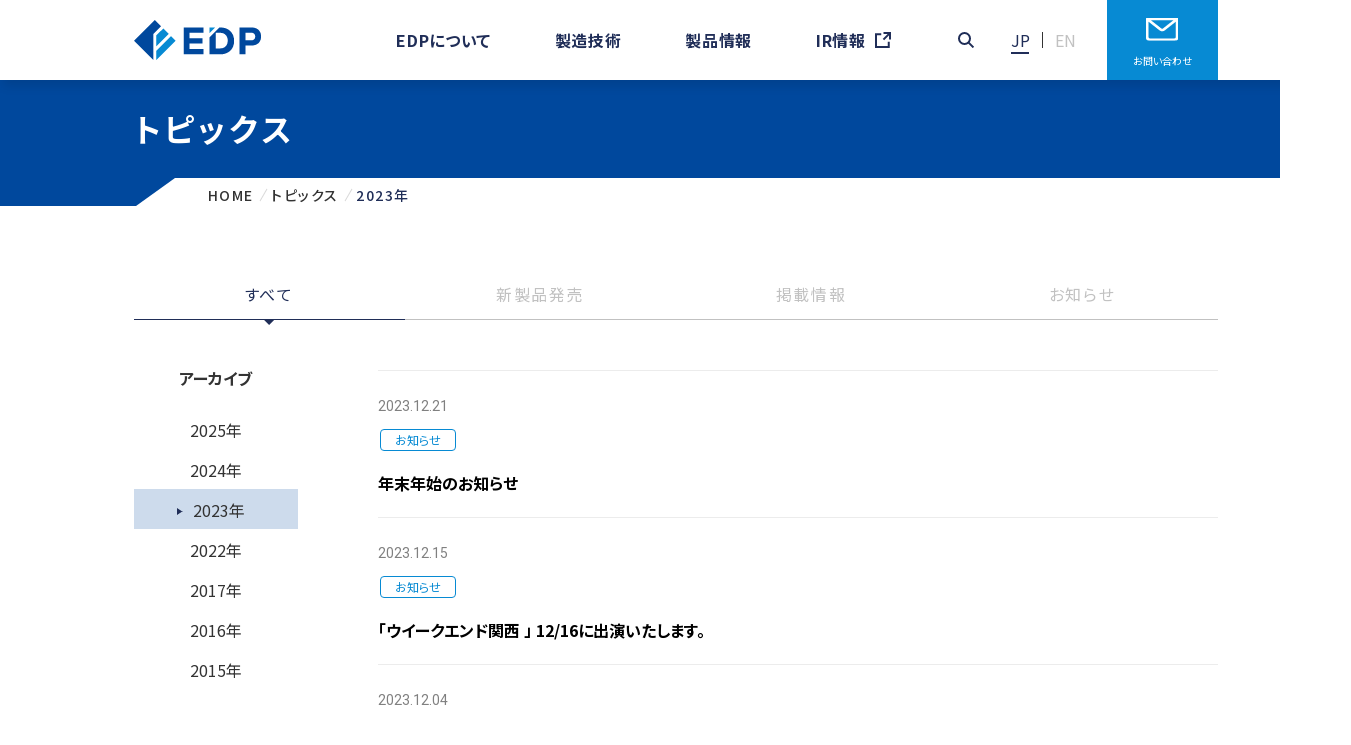

--- FILE ---
content_type: text/html; charset=UTF-8
request_url: https://www.d-edp.jp/date/2023/?post_type=topics
body_size: 9769
content:
<!DOCTYPE html>
<html lang="ja">

<head>
    <meta charset="UTF-8">
    <meta name="robots" content="index,follow">
    <meta http-equiv="X-UA-Compatible" content="IE=Edge">
    <meta name="format-detection" content="telephone=no">
    <meta name="viewport" content="width=device-width, initial-scale=1, viewport-fit=cover">
    <!-- /meta設定 -->
            <title>トピックス｜EDP（株式会社イーディーピー）</title>
    <meta name="description" content="EDP（株式会社イーディーピー）｜トピックス一覧">
    <meta name="keywords" content="イーディーピー,EDP,トピックス">
    <meta property="og:title" content="トピックス｜EDP（株式会社イーディーピー）">
    <meta property="og:type" content="article">
    <meta property="og:description" content="EDP（株式会社イーディーピー）｜トピックス一覧">
    <meta property="og:url" content="https://www.d-edp.jp/date/2023/?post_type=topics">
    <meta property="og:site_name" content="EDP（株式会社イーディーピー）">
    <meta name="twitter:card" content="summary_large_image">
    <meta name="twitter:title" content="トピックス｜EDP（株式会社イーディーピー）">
    <meta name="twitter:description" content="EDP（株式会社イーディーピー）｜トピックス一覧">
    <!-- /meta設定 -->
    <!-- /OGP設定 -->
            <meta property="og:image" content="https://www.d-edp.jp/_wpedp/wp-content/themes/edp_ja/_assets/images/ogimage.png" />
        <meta name="twitter:image" value="https://www.d-edp.jp/_wpedp/wp-content/themes/edp_ja/_assets/images/ogimage.png" />
        <!-- /OGP設定 -->

    <link rel="shortcut icon" type="image/x-icon" href="https://www.d-edp.jp/_wpedp/wp-content/themes/edp_ja/_assets/images/favicon.ico">
    <link rel="preconnect" href="https://fonts.googleapis.com">
    <link rel="preconnect" href="https://fonts.gstatic.com" crossorigin>
    <link href="https://fonts.googleapis.com/css2?family=Noto+Sans+JP:wght@400;500;700&family=Roboto:wght@300;400;500;700&display=swap" rel="stylesheet">
    <link rel="stylesheet" href="https://www.d-edp.jp/_wpedp/wp-content/themes/edp_ja/_assets/css/normalize.css" type="text/css" media="all">
    <link rel="stylesheet" href="https://www.d-edp.jp/_wpedp/wp-content/themes/edp_ja/_assets/css/styles.css?v=20220921">
    <meta name='robots' content='max-image-preview:large' />
<link rel='dns-prefetch' href='//cdnjs.cloudflare.com' />
<link rel="alternate" type="application/rss+xml" title="EDP（株式会社イーディーピー） &raquo; トピックス フィード" href="https://www.d-edp.jp/topics/feed/" />
<style id='wp-img-auto-sizes-contain-inline-css' type='text/css'>
img:is([sizes=auto i],[sizes^="auto," i]){contain-intrinsic-size:3000px 1500px}
/*# sourceURL=wp-img-auto-sizes-contain-inline-css */
</style>
<style id='wp-emoji-styles-inline-css' type='text/css'>

	img.wp-smiley, img.emoji {
		display: inline !important;
		border: none !important;
		box-shadow: none !important;
		height: 1em !important;
		width: 1em !important;
		margin: 0 0.07em !important;
		vertical-align: -0.1em !important;
		background: none !important;
		padding: 0 !important;
	}
/*# sourceURL=wp-emoji-styles-inline-css */
</style>
<style id='wp-block-library-inline-css' type='text/css'>
:root{--wp-block-synced-color:#7a00df;--wp-block-synced-color--rgb:122,0,223;--wp-bound-block-color:var(--wp-block-synced-color);--wp-editor-canvas-background:#ddd;--wp-admin-theme-color:#007cba;--wp-admin-theme-color--rgb:0,124,186;--wp-admin-theme-color-darker-10:#006ba1;--wp-admin-theme-color-darker-10--rgb:0,107,160.5;--wp-admin-theme-color-darker-20:#005a87;--wp-admin-theme-color-darker-20--rgb:0,90,135;--wp-admin-border-width-focus:2px}@media (min-resolution:192dpi){:root{--wp-admin-border-width-focus:1.5px}}.wp-element-button{cursor:pointer}:root .has-very-light-gray-background-color{background-color:#eee}:root .has-very-dark-gray-background-color{background-color:#313131}:root .has-very-light-gray-color{color:#eee}:root .has-very-dark-gray-color{color:#313131}:root .has-vivid-green-cyan-to-vivid-cyan-blue-gradient-background{background:linear-gradient(135deg,#00d084,#0693e3)}:root .has-purple-crush-gradient-background{background:linear-gradient(135deg,#34e2e4,#4721fb 50%,#ab1dfe)}:root .has-hazy-dawn-gradient-background{background:linear-gradient(135deg,#faaca8,#dad0ec)}:root .has-subdued-olive-gradient-background{background:linear-gradient(135deg,#fafae1,#67a671)}:root .has-atomic-cream-gradient-background{background:linear-gradient(135deg,#fdd79a,#004a59)}:root .has-nightshade-gradient-background{background:linear-gradient(135deg,#330968,#31cdcf)}:root .has-midnight-gradient-background{background:linear-gradient(135deg,#020381,#2874fc)}:root{--wp--preset--font-size--normal:16px;--wp--preset--font-size--huge:42px}.has-regular-font-size{font-size:1em}.has-larger-font-size{font-size:2.625em}.has-normal-font-size{font-size:var(--wp--preset--font-size--normal)}.has-huge-font-size{font-size:var(--wp--preset--font-size--huge)}.has-text-align-center{text-align:center}.has-text-align-left{text-align:left}.has-text-align-right{text-align:right}.has-fit-text{white-space:nowrap!important}#end-resizable-editor-section{display:none}.aligncenter{clear:both}.items-justified-left{justify-content:flex-start}.items-justified-center{justify-content:center}.items-justified-right{justify-content:flex-end}.items-justified-space-between{justify-content:space-between}.screen-reader-text{border:0;clip-path:inset(50%);height:1px;margin:-1px;overflow:hidden;padding:0;position:absolute;width:1px;word-wrap:normal!important}.screen-reader-text:focus{background-color:#ddd;clip-path:none;color:#444;display:block;font-size:1em;height:auto;left:5px;line-height:normal;padding:15px 23px 14px;text-decoration:none;top:5px;width:auto;z-index:100000}html :where(.has-border-color){border-style:solid}html :where([style*=border-top-color]){border-top-style:solid}html :where([style*=border-right-color]){border-right-style:solid}html :where([style*=border-bottom-color]){border-bottom-style:solid}html :where([style*=border-left-color]){border-left-style:solid}html :where([style*=border-width]){border-style:solid}html :where([style*=border-top-width]){border-top-style:solid}html :where([style*=border-right-width]){border-right-style:solid}html :where([style*=border-bottom-width]){border-bottom-style:solid}html :where([style*=border-left-width]){border-left-style:solid}html :where(img[class*=wp-image-]){height:auto;max-width:100%}:where(figure){margin:0 0 1em}html :where(.is-position-sticky){--wp-admin--admin-bar--position-offset:var(--wp-admin--admin-bar--height,0px)}@media screen and (max-width:600px){html :where(.is-position-sticky){--wp-admin--admin-bar--position-offset:0px}}

/*# sourceURL=wp-block-library-inline-css */
</style><style id='global-styles-inline-css' type='text/css'>
:root{--wp--preset--aspect-ratio--square: 1;--wp--preset--aspect-ratio--4-3: 4/3;--wp--preset--aspect-ratio--3-4: 3/4;--wp--preset--aspect-ratio--3-2: 3/2;--wp--preset--aspect-ratio--2-3: 2/3;--wp--preset--aspect-ratio--16-9: 16/9;--wp--preset--aspect-ratio--9-16: 9/16;--wp--preset--color--black: #000000;--wp--preset--color--cyan-bluish-gray: #abb8c3;--wp--preset--color--white: #ffffff;--wp--preset--color--pale-pink: #f78da7;--wp--preset--color--vivid-red: #cf2e2e;--wp--preset--color--luminous-vivid-orange: #ff6900;--wp--preset--color--luminous-vivid-amber: #fcb900;--wp--preset--color--light-green-cyan: #7bdcb5;--wp--preset--color--vivid-green-cyan: #00d084;--wp--preset--color--pale-cyan-blue: #8ed1fc;--wp--preset--color--vivid-cyan-blue: #0693e3;--wp--preset--color--vivid-purple: #9b51e0;--wp--preset--gradient--vivid-cyan-blue-to-vivid-purple: linear-gradient(135deg,rgb(6,147,227) 0%,rgb(155,81,224) 100%);--wp--preset--gradient--light-green-cyan-to-vivid-green-cyan: linear-gradient(135deg,rgb(122,220,180) 0%,rgb(0,208,130) 100%);--wp--preset--gradient--luminous-vivid-amber-to-luminous-vivid-orange: linear-gradient(135deg,rgb(252,185,0) 0%,rgb(255,105,0) 100%);--wp--preset--gradient--luminous-vivid-orange-to-vivid-red: linear-gradient(135deg,rgb(255,105,0) 0%,rgb(207,46,46) 100%);--wp--preset--gradient--very-light-gray-to-cyan-bluish-gray: linear-gradient(135deg,rgb(238,238,238) 0%,rgb(169,184,195) 100%);--wp--preset--gradient--cool-to-warm-spectrum: linear-gradient(135deg,rgb(74,234,220) 0%,rgb(151,120,209) 20%,rgb(207,42,186) 40%,rgb(238,44,130) 60%,rgb(251,105,98) 80%,rgb(254,248,76) 100%);--wp--preset--gradient--blush-light-purple: linear-gradient(135deg,rgb(255,206,236) 0%,rgb(152,150,240) 100%);--wp--preset--gradient--blush-bordeaux: linear-gradient(135deg,rgb(254,205,165) 0%,rgb(254,45,45) 50%,rgb(107,0,62) 100%);--wp--preset--gradient--luminous-dusk: linear-gradient(135deg,rgb(255,203,112) 0%,rgb(199,81,192) 50%,rgb(65,88,208) 100%);--wp--preset--gradient--pale-ocean: linear-gradient(135deg,rgb(255,245,203) 0%,rgb(182,227,212) 50%,rgb(51,167,181) 100%);--wp--preset--gradient--electric-grass: linear-gradient(135deg,rgb(202,248,128) 0%,rgb(113,206,126) 100%);--wp--preset--gradient--midnight: linear-gradient(135deg,rgb(2,3,129) 0%,rgb(40,116,252) 100%);--wp--preset--font-size--small: 13px;--wp--preset--font-size--medium: 20px;--wp--preset--font-size--large: 36px;--wp--preset--font-size--x-large: 42px;--wp--preset--spacing--20: 0.44rem;--wp--preset--spacing--30: 0.67rem;--wp--preset--spacing--40: 1rem;--wp--preset--spacing--50: 1.5rem;--wp--preset--spacing--60: 2.25rem;--wp--preset--spacing--70: 3.38rem;--wp--preset--spacing--80: 5.06rem;--wp--preset--shadow--natural: 6px 6px 9px rgba(0, 0, 0, 0.2);--wp--preset--shadow--deep: 12px 12px 50px rgba(0, 0, 0, 0.4);--wp--preset--shadow--sharp: 6px 6px 0px rgba(0, 0, 0, 0.2);--wp--preset--shadow--outlined: 6px 6px 0px -3px rgb(255, 255, 255), 6px 6px rgb(0, 0, 0);--wp--preset--shadow--crisp: 6px 6px 0px rgb(0, 0, 0);}:where(.is-layout-flex){gap: 0.5em;}:where(.is-layout-grid){gap: 0.5em;}body .is-layout-flex{display: flex;}.is-layout-flex{flex-wrap: wrap;align-items: center;}.is-layout-flex > :is(*, div){margin: 0;}body .is-layout-grid{display: grid;}.is-layout-grid > :is(*, div){margin: 0;}:where(.wp-block-columns.is-layout-flex){gap: 2em;}:where(.wp-block-columns.is-layout-grid){gap: 2em;}:where(.wp-block-post-template.is-layout-flex){gap: 1.25em;}:where(.wp-block-post-template.is-layout-grid){gap: 1.25em;}.has-black-color{color: var(--wp--preset--color--black) !important;}.has-cyan-bluish-gray-color{color: var(--wp--preset--color--cyan-bluish-gray) !important;}.has-white-color{color: var(--wp--preset--color--white) !important;}.has-pale-pink-color{color: var(--wp--preset--color--pale-pink) !important;}.has-vivid-red-color{color: var(--wp--preset--color--vivid-red) !important;}.has-luminous-vivid-orange-color{color: var(--wp--preset--color--luminous-vivid-orange) !important;}.has-luminous-vivid-amber-color{color: var(--wp--preset--color--luminous-vivid-amber) !important;}.has-light-green-cyan-color{color: var(--wp--preset--color--light-green-cyan) !important;}.has-vivid-green-cyan-color{color: var(--wp--preset--color--vivid-green-cyan) !important;}.has-pale-cyan-blue-color{color: var(--wp--preset--color--pale-cyan-blue) !important;}.has-vivid-cyan-blue-color{color: var(--wp--preset--color--vivid-cyan-blue) !important;}.has-vivid-purple-color{color: var(--wp--preset--color--vivid-purple) !important;}.has-black-background-color{background-color: var(--wp--preset--color--black) !important;}.has-cyan-bluish-gray-background-color{background-color: var(--wp--preset--color--cyan-bluish-gray) !important;}.has-white-background-color{background-color: var(--wp--preset--color--white) !important;}.has-pale-pink-background-color{background-color: var(--wp--preset--color--pale-pink) !important;}.has-vivid-red-background-color{background-color: var(--wp--preset--color--vivid-red) !important;}.has-luminous-vivid-orange-background-color{background-color: var(--wp--preset--color--luminous-vivid-orange) !important;}.has-luminous-vivid-amber-background-color{background-color: var(--wp--preset--color--luminous-vivid-amber) !important;}.has-light-green-cyan-background-color{background-color: var(--wp--preset--color--light-green-cyan) !important;}.has-vivid-green-cyan-background-color{background-color: var(--wp--preset--color--vivid-green-cyan) !important;}.has-pale-cyan-blue-background-color{background-color: var(--wp--preset--color--pale-cyan-blue) !important;}.has-vivid-cyan-blue-background-color{background-color: var(--wp--preset--color--vivid-cyan-blue) !important;}.has-vivid-purple-background-color{background-color: var(--wp--preset--color--vivid-purple) !important;}.has-black-border-color{border-color: var(--wp--preset--color--black) !important;}.has-cyan-bluish-gray-border-color{border-color: var(--wp--preset--color--cyan-bluish-gray) !important;}.has-white-border-color{border-color: var(--wp--preset--color--white) !important;}.has-pale-pink-border-color{border-color: var(--wp--preset--color--pale-pink) !important;}.has-vivid-red-border-color{border-color: var(--wp--preset--color--vivid-red) !important;}.has-luminous-vivid-orange-border-color{border-color: var(--wp--preset--color--luminous-vivid-orange) !important;}.has-luminous-vivid-amber-border-color{border-color: var(--wp--preset--color--luminous-vivid-amber) !important;}.has-light-green-cyan-border-color{border-color: var(--wp--preset--color--light-green-cyan) !important;}.has-vivid-green-cyan-border-color{border-color: var(--wp--preset--color--vivid-green-cyan) !important;}.has-pale-cyan-blue-border-color{border-color: var(--wp--preset--color--pale-cyan-blue) !important;}.has-vivid-cyan-blue-border-color{border-color: var(--wp--preset--color--vivid-cyan-blue) !important;}.has-vivid-purple-border-color{border-color: var(--wp--preset--color--vivid-purple) !important;}.has-vivid-cyan-blue-to-vivid-purple-gradient-background{background: var(--wp--preset--gradient--vivid-cyan-blue-to-vivid-purple) !important;}.has-light-green-cyan-to-vivid-green-cyan-gradient-background{background: var(--wp--preset--gradient--light-green-cyan-to-vivid-green-cyan) !important;}.has-luminous-vivid-amber-to-luminous-vivid-orange-gradient-background{background: var(--wp--preset--gradient--luminous-vivid-amber-to-luminous-vivid-orange) !important;}.has-luminous-vivid-orange-to-vivid-red-gradient-background{background: var(--wp--preset--gradient--luminous-vivid-orange-to-vivid-red) !important;}.has-very-light-gray-to-cyan-bluish-gray-gradient-background{background: var(--wp--preset--gradient--very-light-gray-to-cyan-bluish-gray) !important;}.has-cool-to-warm-spectrum-gradient-background{background: var(--wp--preset--gradient--cool-to-warm-spectrum) !important;}.has-blush-light-purple-gradient-background{background: var(--wp--preset--gradient--blush-light-purple) !important;}.has-blush-bordeaux-gradient-background{background: var(--wp--preset--gradient--blush-bordeaux) !important;}.has-luminous-dusk-gradient-background{background: var(--wp--preset--gradient--luminous-dusk) !important;}.has-pale-ocean-gradient-background{background: var(--wp--preset--gradient--pale-ocean) !important;}.has-electric-grass-gradient-background{background: var(--wp--preset--gradient--electric-grass) !important;}.has-midnight-gradient-background{background: var(--wp--preset--gradient--midnight) !important;}.has-small-font-size{font-size: var(--wp--preset--font-size--small) !important;}.has-medium-font-size{font-size: var(--wp--preset--font-size--medium) !important;}.has-large-font-size{font-size: var(--wp--preset--font-size--large) !important;}.has-x-large-font-size{font-size: var(--wp--preset--font-size--x-large) !important;}
/*# sourceURL=global-styles-inline-css */
</style>

<style id='classic-theme-styles-inline-css' type='text/css'>
/*! This file is auto-generated */
.wp-block-button__link{color:#fff;background-color:#32373c;border-radius:9999px;box-shadow:none;text-decoration:none;padding:calc(.667em + 2px) calc(1.333em + 2px);font-size:1.125em}.wp-block-file__button{background:#32373c;color:#fff;text-decoration:none}
/*# sourceURL=/wp-includes/css/classic-themes.min.css */
</style>
<link rel="https://api.w.org/" href="https://www.d-edp.jp/wp-json/" /><link rel="EditURI" type="application/rsd+xml" title="RSD" href="https://www.d-edp.jp/_wpedp/xmlrpc.php?rsd" />
<meta name="generator" content="WordPress 6.9" />
<link rel="alternate" hreflang="en" href="https://www.d-edp.jp/en/date/2023/" title="en_US" />
<link rel="alternate" hreflang="ja" href="https://www.d-edp.jp/date/2023/" title="ja" />
    <!-- Global site tag (gtag.js) - Google Analytics -->
    <script async src="https://www.googletagmanager.com/gtag/js?id=G-ZFYDJ41V1R"></script>
    <script>
        window.dataLayer = window.dataLayer || [];

        function gtag() {
            dataLayer.push(arguments);
        }
        gtag('js', new Date());

        gtag('config', 'G-ZFYDJ41V1R');
    </script>
</head>

<body class="pg_list">
    <div id="wrapper">

        <header class="ly_header js_header js_header__top">
    <div class="ly_header_inner">
        <nav class="bl_nav">
            <div class="bl_nav__inner">

                                    <div class="bl_nav_logo_wrapper">
                        <a href="https://www.d-edp.jp/" class="bl_nav_logo">
                            <img src="https://www.d-edp.jp/_wpedp/wp-content/themes/edp_ja/_assets/images/common/logos/logo_001.svg" alt="EDP" class="pcBlock">
                            <img src="https://www.d-edp.jp/_wpedp/wp-content/themes/edp_ja/_assets/images/common/logos/sp/logo_001_sp.svg" alt="EDP" class="spBlock">
                        </a>
                    </div>
                

                <div class="bl_nav_list_wrapper">
                    <div class="bl_nav_list_wrapper_inner">
                        <div class="bl_nav_search spBlock">
                            <form id="searchform" action="https://www.d-edp.jp/" method="get">
                                <input type="text" name="s" id="s" placeholder="キーワードを入力してください">
                                <button type="submit">
                                    <span class="bl_nav_search_icn"><img src="https://www.d-edp.jp/_wpedp/wp-content/themes/edp_ja/_assets/images/common/icons/icn_search__white.svg" alt="検索"></span>

                                    <span class="bl_nav_search_text">検索</span>

                                </button>
                            </form>
                        </div>


                        <ul class="bl_nav_list">
                            <li class="bl_nav_item bl_nav_item__hasChild">
                                <span class="bl_nav_link js_nav_link_accordionTrigger">EDPについて</span>
                                <div class="bl_nav_list_lv2 js_nav_link_accordionContents js_gNav">

                                    <div class="bl_nav_list_lv2_innerWrap">
                                        <div class="bl_nav_list_lv2_inner">
                                            <div class="bl_nav_list_lv2_head">
                                                <p class="bl_nav_list_lv2_head_ttl pcBlock">
                                                    EDPについて
                                                </p>

                                            </div>
                                            <div class="bl_nav_list_lv2_body">
                                                <ul class="bl_nav_list_lv2_list">
                                                    <li class="bl_nav_list_lv2_item">
                                                        <a href="https://www.d-edp.jp/about/" class="bl_nav_list_lv2_link">
                                                            <figure class="bl_nav_list_lv2_imgWrap">
                                                                <span class="bl_nav_list_lv2_imgWrap_inner">
                                                                    <img src="https://www.d-edp.jp/_wpedp/wp-content/themes/edp_ja/_assets/images/common/gnav/img_gnav_edp_001.jpg" alt="会社情報" class="js_ofiImg pcBlock">
                                                                    <img src="https://www.d-edp.jp/_wpedp/wp-content/themes/edp_ja/_assets/images/common/gnav/sp/img_gnav_edp_001_sp.jpg" alt="会社情報" class="js_ofiImg spBlock">
                                                                </span>
                                                                <figcaption>会社情報</figcaption>
                                                            </figure>
                                                        </a>
                                                    </li>
                                                    <li class="bl_nav_list_lv2_item">
                                                        <a href="https://www.d-edp.jp/about/access/" class="bl_nav_list_lv2_link">
                                                            <figure class="bl_nav_list_lv2_imgWrap">
                                                                <span class="bl_nav_list_lv2_imgWrap_inner">
                                                                    <img src="https://www.d-edp.jp/_wpedp/wp-content/themes/edp_ja/_assets/images/common/gnav/img_gnav_edp_002.jpg" alt="アクセス" class="js_ofiImg pcBlock">
                                                                    <img src="https://www.d-edp.jp/_wpedp/wp-content/themes/edp_ja/_assets/images/common/gnav/sp/img_gnav_edp_002_sp.jpg" alt="アクセス" class="js_ofiImg spBlock">
                                                                </span>
                                                                <figcaption>アクセス</figcaption>
                                                            </figure>
                                                        </a>
                                                    </li>
                                                    <li class="bl_nav_list_lv2_item">
                                                        <a href="https://www.d-edp.jp/about/3step/" class="bl_nav_list_lv2_link">
                                                            <figure class="bl_nav_list_lv2_imgWrap">
                                                                <span class="bl_nav_list_lv2_imgWrap_inner">
                                                                    <img src="https://www.d-edp.jp/_wpedp/wp-content/themes/edp_ja/_assets/images/common/gnav/img_gnav_edp_003.jpg" alt="3ステップでわかるEDP" class="js_ofiImg pcBlock">
                                                                    <img src="https://www.d-edp.jp/_wpedp/wp-content/themes/edp_ja/_assets/images/common/gnav/sp/img_gnav_edp_003_sp.jpg" alt="3ステップでわかるEDP" class="js_ofiImg spBlock">
                                                                </span>
                                                                <figcaption>3ステップでわかる<br class="pcBlock">EDP</figcaption>
                                                            </figure>
                                                        </a>
                                                    </li>
                                                    <li class="bl_nav_list_lv2_item">
                                                        <a href="https://www.d-edp.jp/about/esg" class="bl_nav_list_lv2_link">
                                                            <figure class="bl_nav_list_lv2_imgWrap">
                                                                <span class="bl_nav_list_lv2_imgWrap_inner">
                                                                    <img src="https://www.d-edp.jp/_wpedp/wp-content/themes/edp_ja/_assets/images/common/gnav/img_gnav_edp_004.jpg" alt="ESG" class="js_ofiImg pcBlock">
                                                                    <img src="https://www.d-edp.jp/_wpedp/wp-content/themes/edp_ja/_assets/images/common/gnav/sp/img_gnav_edp_004_sp.jpg" alt="ESG" class="js_ofiImg spBlock">
                                                                </span>
                                                                <figcaption>ESG</figcaption>
                                                            </figure>
                                                        </a>
                                                    </li>
                                                    <li class="bl_nav_list_lv2_item">
                                                        <a href="https://www.d-edp.jp/about/governance/" class="bl_nav_list_lv2_link">
                                                            <figure class="bl_nav_list_lv2_imgWrap">
                                                                <span class="bl_nav_list_lv2_imgWrap_inner">
                                                                    <img src="https://www.d-edp.jp/_wpedp/wp-content/themes/edp_ja/_assets/images/common/gnav/img_gnav_edp_005.jpg" alt="コーポレートガバナンス体制" class="js_ofiImg pcBlock">
                                                                    <img src="https://www.d-edp.jp/_wpedp/wp-content/themes/edp_ja/_assets/images/common/gnav/sp/img_gnav_edp_005_sp.jpg" alt="コーポレートガバナンス体制" class="js_ofiImg spBlock">
                                                                </span>
                                                                <figcaption>コーポレート<br>ガバナンス体制</figcaption>
                                                            </figure>
                                                        </a>
                                                    </li>

                                                </ul>
                                            </div>
                                        </div>
                                    </div>
                                </div>
                            </li>

                            <li class="bl_nav_item bl_nav_item__hasChild">
                                <span class="bl_nav_link js_nav_link_accordionTrigger">製造技術</span>


                                <div class="bl_nav_list_lv2 js_nav_link_accordionContents js_gNav">
                                    <div class="bl_nav_list_lv2_innerWrap">
                                        <div class="bl_nav_list_lv2_inner">
                                            <div class="bl_nav_list_lv2_head">
                                                <a href="https://www.d-edp.jp/technology/" class="bl_nav_list_lv2_head_ttl bl_nav_list_lv2_head_ttl__link pcBlock">
                                                    製造技術
                                                </a>
                                                <a href="https://www.d-edp.jp/technology/" class="bl_nav_list_lv2_head_ttl spBlock">
                                                    製造技術TOP
                                                </a>
                                            </div>
                                            <div class="bl_nav_list_lv2_body">
                                                <ul class="bl_nav_list_lv2_list">
                                                    <li class="bl_nav_list_lv2_item">
                                                        <a href="https://www.d-edp.jp/technology/edp_tec/" class="bl_nav_list_lv2_link">
                                                            <figure class="bl_nav_list_lv2_imgWrap bl_nav_list_lv2_imgWrap__bar">
                                                                <span class="bl_nav_list_lv2_imgWrap_inner">
                                                                    <img src="https://www.d-edp.jp/_wpedp/wp-content/themes/edp_ja/_assets/images/common/gnav/img_gnav_technique_001.jpg" alt="EDPの製造技術" class="js_ofiImg pcBlock">
                                                                    <img src="https://www.d-edp.jp/_wpedp/wp-content/themes/edp_ja/_assets/images/common/gnav/sp/img_gnav_technique_001_sp.jpg" alt="EDPの製造技術" class="js_ofiImg spBlock">
                                                                </span>
                                                                <figcaption>EDPの技術</figcaption>
                                                            </figure>
                                                        </a>
                                                    </li>
                                                    <li class="bl_nav_list_lv2_item">
                                                        <a href="https://www.d-edp.jp/technology/quality/" class="bl_nav_list_lv2_link">
                                                            <figure class="bl_nav_list_lv2_imgWrap bl_nav_list_lv2_imgWrap__bar">
                                                                <span class="bl_nav_list_lv2_imgWrap_inner">
                                                                    <img src="https://www.d-edp.jp/_wpedp/wp-content/themes/edp_ja/_assets/images/common/gnav/img_gnav_technique_002.jpg" alt="製品の特長品質" class="js_ofiImg pcBlock">
                                                                    <img src="https://www.d-edp.jp/_wpedp/wp-content/themes/edp_ja/_assets/images/common/gnav/sp/img_gnav_technique_002_sp.jpg" alt="製品の特長品質" class="js_ofiImg spBlock">
                                                                </span>
                                                                <figcaption>製品の特長・品質</figcaption>
                                                            </figure>
                                                        </a>
                                                    </li>
                                                    <li class="bl_nav_list_lv2_item">
                                                        <a href="https://www.d-edp.jp/technology/application/" class="bl_nav_list_lv2_link">
                                                            <figure class="bl_nav_list_lv2_imgWrap bl_nav_list_lv2_imgWrap__bar">
                                                                <span class="bl_nav_list_lv2_imgWrap_inner">
                                                                    <img src="https://www.d-edp.jp/_wpedp/wp-content/themes/edp_ja/_assets/images/common/gnav/img_gnav_technique_003.jpg" alt="単結晶ダイヤモンドの応用" class="js_ofiImg pcBlock">
                                                                    <img src="https://www.d-edp.jp/_wpedp/wp-content/themes/edp_ja/_assets/images/common/gnav/sp/img_gnav_technique_003_sp.jpg" alt="単結晶ダイヤモンドの応用" class="js_ofiImg spBlock">
                                                                </span>
                                                                <figcaption>単結晶ダイヤモンドの<br>応用</figcaption>
                                                            </figure>
                                                        </a>
                                                    </li>
                                                </ul>
                                            </div>
                                        </div>
                                    </div>
                                </div>

                            </li>

                            <li class="bl_nav_item bl_nav_item__hasChild">
                                <span class="bl_nav_link js_nav_link_accordionTrigger">製品情報</span>

                                <div class="bl_nav_list_lv2 js_nav_link_accordionContents js_gNav">
                                    <div class="bl_nav_list_lv2_innerWrap">
                                        <div class="bl_nav_list_lv2_inner">
                                            <div class="bl_nav_list_lv2_head">
                                                <a href="https://www.d-edp.jp/products/" class="bl_nav_list_lv2_head_ttl bl_nav_list_lv2_head_ttl__link pcBlock">
                                                    製品情報
                                                </a>
                                                <a href="https://www.d-edp.jp/products/" class="bl_nav_list_lv2_head_ttl spBlock">
                                                    製品情報TOP
                                                </a>
                                                <!--<a href="https://www.d-edp.jp/products/" class="bl_nav_list_lv2_head_btn pcBlock">
                                                    製品情報TOP
                                                </a>-->
                                            </div>
                                            <div class="bl_nav_list_lv2_body">
                                                <ul class="bl_nav_list_lv2_list">
                                                    <li class="bl_nav_list_lv2_item">
                                                        <a href="https://www.d-edp.jp/products/jewel/" class="bl_nav_list_lv2_link">
                                                            <figure class="bl_nav_list_lv2_imgWrap">
                                                                <span class="bl_nav_list_lv2_imgWrap_inner">
                                                                    <img src="https://www.d-edp.jp/_wpedp/wp-content/themes/edp_ja/_assets/images/common/gnav/img_gnav_product_001.jpg" alt="人工宝石種結晶" class="js_ofiImg pcBlock">
                                                                    <img src="https://www.d-edp.jp/_wpedp/wp-content/themes/edp_ja/_assets/images/common/gnav/sp/img_gnav_product_001_sp.jpg" alt="人工宝石種結晶" class="js_ofiImg spBlock">
                                                                </span>
                                                                <figcaption>【人工宝石】 種結晶</figcaption>
                                                            </figure>
                                                        </a>
                                                    </li>
                                                    <li class="bl_nav_list_lv2_item">
                                                        <a href="https://www.d-edp.jp/products/semiconductor/" class="bl_nav_list_lv2_link">
                                                            <figure class="bl_nav_list_lv2_imgWrap">
                                                                <span class="bl_nav_list_lv2_imgWrap_inner">
                                                                    <img src="https://www.d-edp.jp/_wpedp/wp-content/themes/edp_ja/_assets/images/common/gnav/img_gnav_product_002.jpg" alt="半導体研究用基板" class="js_ofiImg pcBlock">
                                                                    <img src="https://www.d-edp.jp/_wpedp/wp-content/themes/edp_ja/_assets/images/common/gnav/sp/img_gnav_product_002_sp.jpg" alt="半導体研究用基板" class="js_ofiImg spBlock">
                                                                </span>
                                                                <figcaption>【半導体】 <br class="pcBlock">研究用基板</figcaption>
                                                            </figure>
                                                        </a>
                                                    </li>
                                                    <li class="bl_nav_list_lv2_item">
                                                        <a href="https://www.d-edp.jp//products/opticalparts/" class="bl_nav_list_lv2_link">
                                                            <figure class="bl_nav_list_lv2_imgWrap">
                                                                <span class="bl_nav_list_lv2_imgWrap_inner">
                                                                    <img src="https://www.d-edp.jp/_wpedp/wp-content/themes/edp_ja/_assets/images/common/gnav/img_gnav_product_003.jpg" alt="応用製品ヒートシンク光学窓" class="js_ofiImg pcBlock">
                                                                    <img src="https://www.d-edp.jp/_wpedp/wp-content/themes/edp_ja/_assets/images/common/gnav/sp/img_gnav_product_003_sp.jpg" alt="応用製品ヒートシンク光学窓" class="js_ofiImg spBlock">
                                                                </span>
                                                                <figcaption>【応用製品】 <br>ヒートシンク・<br class="pcBlock">光学窓</figcaption>
                                                            </figure>
                                                        </a>
                                                    </li>
                                                    <li class="bl_nav_list_lv2_item">
                                                        <a href="https://www.d-edp.jp/products/cuttingtools/" class="bl_nav_list_lv2_link">
                                                            <figure class="bl_nav_list_lv2_imgWrap">
                                                                <span class="bl_nav_list_lv2_imgWrap_inner">
                                                                    <img src="https://www.d-edp.jp/_wpedp/wp-content/themes/edp_ja/_assets/images/common/gnav/img_gnav_product_004.jpg" alt="切削工具工具用素材" class="js_ofiImg pcBlock">
                                                                    <img src="https://www.d-edp.jp/_wpedp/wp-content/themes/edp_ja/_assets/images/common/gnav/sp/img_gnav_product_004_sp.jpg" alt="切削工具工具用素材" class="js_ofiImg spBlock">
                                                                </span>
                                                                <figcaption>【切削工具】 <br>工具用素材</figcaption>
                                                            </figure>
                                                        </a>
                                                    </li>
                                                </ul>
                                            </div>
                                        </div>
                                    </div>
                                </div>
                            </li>
                            <li class="bl_nav_item bl_nav_item__hasChild ">
                                <a href="https://www.d-edp.jp/ir/" class="bl_nav_link" target="_blank"><span class="bl_nav_link_icon">IR情報</span></a>
                                <div class="bl_nav_list_lv2 js_nav_link_accordionContents js_gNav">
                                    <div class="bl_nav_list_lv2_innerWrap">
                                        <div class="bl_nav_list_lv2_inner">
                                            <div class="bl_nav_list_lv2_head">
                                                <a href="https://www.d-edp.jp/ir/" class="bl_nav_list_lv2_head_ttl bl_nav_list_lv2_head_ttl__link pcBlock">
                                                    IR情報トップ
                                                </a>
                                                <a href="https://www.d-edp.jp/ir/" class="bl_nav_list_lv2_head_ttl spBlock">
                                                    IR情報トップ
                                                </a>
                                                <!--<a href="https://www.d-edp.jp/products/" class="bl_nav_list_lv2_head_btn pcBlock">
                                                    製品情報TOP
                                                </a>-->
                                            </div>
                                            <div class="bl_nav_list_lv2_body">
                                                <ul class="bl_nav_list_lv2_list bl_nav_list_lv2_list--ir">
                                                    <li class="bl_nav_list_lv2_item">
                                                        <a href="https://www.d-edp.jp/ir/news/" class="bl_nav_list_lv2_link">
                                                            <figure class="bl_nav_list_lv2_imgWrap">
                                                                <figcaption>IRニュース</figcaption>
                                                            </figure>
                                                        </a>
                                                    </li>
                                                    <li class="bl_nav_list_lv2_item">
                                                        <a href="https://www.d-edp.jp/ir/management/message/" class="bl_nav_list_lv2_link">
                                                            <figure class="bl_nav_list_lv2_imgWrap">
                                                                <figcaption>経営情報</figcaption>
                                                            </figure>
                                                        </a>
                                                    </li>
                                                    <li class="bl_nav_list_lv2_item">
                                                        <a href="https://www.d-edp.jp/ir/highlight/" class="bl_nav_list_lv2_link">
                                                            <figure class="bl_nav_list_lv2_imgWrap">
                                                                <figcaption>財務ハイライト</figcaption>
                                                            </figure>
                                                        </a>
                                                    </li>
                                                    <li class="bl_nav_list_lv2_item">
                                                        <a href="https://www.d-edp.jp/ir/library/result/" class="bl_nav_list_lv2_link">
                                                            <figure class="bl_nav_list_lv2_imgWrap">
                                                                <figcaption>IRライブラリー</figcaption>
                                                            </figure>
                                                        </a>
                                                    </li>
                                                    <li class="bl_nav_list_lv2_item">
                                                        <a href="https://www.d-edp.jp/ir/stock/overview/" class="bl_nav_list_lv2_link">
                                                            <figure class="bl_nav_list_lv2_imgWrap">
                                                                <figcaption>株式について</figcaption>
                                                            </figure>
                                                        </a>
                                                    </li>
                                                    <li class="bl_nav_list_lv2_item">
                                                        <a href="https://www.d-edp.jp/ir/calendar/" class="bl_nav_list_lv2_link">
                                                            <figure class="bl_nav_list_lv2_imgWrap">
                                                                <figcaption>IRカレンダー</figcaption>
                                                            </figure>
                                                        </a>
                                                    </li>
                                                    <li class="bl_nav_list_lv2_item">
                                                        <a href="https://www.d-edp.jp/ir/faq/" class="bl_nav_list_lv2_link">
                                                            <figure class="bl_nav_list_lv2_imgWrap">
                                                                <figcaption>よくあるご質問</figcaption>
                                                            </figure>
                                                        </a>
                                                    </li>
                                                    <li class="bl_nav_list_lv2_item">
                                                        <a href="https://www.d-edp.jp/contact/" class="bl_nav_list_lv2_link">
                                                            <figure class="bl_nav_list_lv2_imgWrap">
                                                                <figcaption>IRお問い合わせ</figcaption>
                                                            </figure>
                                                        </a>
                                                    </li>
                                                    <li class="bl_nav_list_lv2_item">
                                                        <a href="https://www.d-edp.jp/ir/notice/" class="bl_nav_list_lv2_link">
                                                            <figure class="bl_nav_list_lv2_imgWrap">
                                                                <figcaption>電子公告</figcaption>
                                                            </figure>
                                                        </a>
                                                    </li>
                                                    <li class="bl_nav_list_lv2_item">
                                                        <a href="https://www.d-edp.jp/ir/disclaimer/" class="bl_nav_list_lv2_link">
                                                            <figure class="bl_nav_list_lv2_imgWrap">
                                                                <figcaption>免責事項</figcaption>
                                                            </figure>
                                                        </a>
                                                    </li>


                                                </ul>
                                            </div>
                                        </div>
                                    </div>
                                </div>
                            </li>
                            <li class="bl_nav_item spBlock">
                                <a href="https://www.d-edp.jp/topics/" class="bl_nav_link"><span class="bl_nav_link_icon2">トピックス</span></a>
                            </li>
                            <li class="bl_nav_item spBlock">
                                <a href="https://www.d-edp.jp/contact/" class="bl_nav_link"><span class="bl_nav_link_icon2">お問い合わせ</span></a>
                            </li>
                            <li class="bl_nav_item spBlock">
                                <a href="https://www.d-edp.jp/privacypolicy/" class="bl_nav_link"><span class="bl_nav_link_icon2">プライバシーポリシー</span></a>
                            </li>
                            <li class="bl_nav_item spBlock">
                                <a href="https://www.d-edp.jp/sitemap/" class="bl_nav_link"><span class="bl_nav_link_icon2">サイトマップ</span></a>
                            </li>

                            <!-- <li class="bl_nav_item">
                                <a href="" class="bl_nav_link" target="_blank"><span class="bl_nav_link_icon">IR情報</span></a>
                            </li> -->
                        </ul>
                        <div class="bl_nav_searchLang spBlock js_showContent2">
                            <div class="bl_nav_searchLang_inner">
                                <div class="bl_nav_search_lang">
                                    <div class="bl_nav_search_lang_text bl_nav_search_lang_text__ja is_active">JP</div>
                                    <div class="bl_nav_search_lang_text bl_nav_search_lang_text__en"><span class="js_lang_flag"><a href="https://www.d-edp.jp/en/date/2023/" title="en_US"><img src="https://www.d-edp.jp/_wpedp/wp-content/plugins/multisite-language-switcher/flags/us.png" alt="en_US"/></a></span></div>

                                </div>
                            </div>
                        </div>
                    </div>
                </div>

                <div class="bl_nav_searchLang pcBlock">
                    <div class="bl_nav_searchLang_inner">

                        <div class="bl_nav_search js_nav_search">

                            <span class="bl_nav_search_btn js_nav_search_trigger">
                                <svg id="icon_search" xmlns="http://www.w3.org/2000/svg" width="20" height="20" viewBox="0 0 20 20">
                                    <rect id="長方形_1337" data-name="長方形 1337" width="20" height="20" fill="#202e58" opacity="0.001" />
                                    <path id="楕円形_1" data-name="楕円形 1" d="M6.5,2A4.5,4.5,0,1,0,11,6.5,4.505,4.505,0,0,0,6.5,2m0-2A6.5,6.5,0,1,1,0,6.5,6.5,6.5,0,0,1,6.5,0Z" transform="translate(2 2)" fill="#202e58" />
                                    <path id="パス_400" data-name="パス 400" d="M4.556,5.97-.707.707.707-.707,5.97,4.556Z" transform="translate(12.237 12.237)" fill="#202e58" />
                                </svg>
                            </span>
                        </div>

                        <div class="bl_nav_search_formBox js_nav_search_formBox">
                            <div class="bl_nav_search_formBox_inner">
                                <div class="bl_nav_search_formWrap">
                                    <form id="searchform" action="https://www.d-edp.jp/" method="get">
                                        <input type="text" name="s" id="s" placeholder="キーワードを入力してください">
                                        <button type="submit">
                                            <svg id="icon_search" xmlns="http://www.w3.org/2000/svg" width="20" height="20" viewBox="0 0 20 20">
                                                <rect id="長方形_1337" data-name="長方形 1337" width="20" height="20" fill="#202e58" opacity="0.001" />
                                                <path id="楕円形_1" data-name="楕円形 1" d="M6.5,2A4.5,4.5,0,1,0,11,6.5,4.505,4.505,0,0,0,6.5,2m0-2A6.5,6.5,0,1,1,0,6.5,6.5,6.5,0,0,1,6.5,0Z" transform="translate(2 2)" fill="#202e58" />
                                                <path id="パス_400" data-name="パス 400" d="M4.556,5.97-.707.707.707-.707,5.97,4.556Z" transform="translate(12.237 12.237)" fill="#202e58" />
                                            </svg>
                                        </button>
                                    </form>
                                </div>
                                <div class="bl_nav_search_close js_nav_search_close"></div>
                            </div>
                        </div>




                        <div class="bl_nav_search_lang js_showContent2">
                            <div class="bl_nav_search_lang_text bl_nav_search_lang_text__ja is_active">JP</div>
                            <div class="bl_nav_search_lang_text bl_nav_search_lang_text__en"><span class="js_lang_flag"><a href="https://www.d-edp.jp/en/date/2023/" title="en_US"><img src="https://www.d-edp.jp/_wpedp/wp-content/plugins/multisite-language-switcher/flags/us.png" alt="en_US"/></a></span></div>
                        </div>
                    </div>
                </div>

                <a href="https://www.d-edp.jp/contact/" class="bl_nav_contact pcBlock">
                    <figure class="bl_nav_contact_imgWrap">
                        <img src="https://www.d-edp.jp/_wpedp/wp-content/themes/edp_ja/_assets/images/common/icons/icn_mail__white.svg" alt="mail">
                    </figure>
                    <span class="bl_nav_contact_text">お問い合わせ</span>
                </a>


                <div class="bl_btn_wrapper spBlock">
                    <a href="" class="bl_nav_btnHamburger js_nav_btnHamburger">
                        <span class="top"></span>
                        <span class="middle"></span>
                        <span class="bottom"></span></a>
                </div>

            </div>
        </nav>
    </div>
</header>
<!-- /header -->

<div class="ly_contentWrap ly_contentWrap__cmn">
    <main>
        <section class="ly_MV2">
            <div class="bl_mv2">
                <div class="bl_mv2_inner">
                    <h1 class="bl_mv2_ttl">
                        <span class="bl_mv2_ttl_text">トピックス</span>
                    </h1>

                </div>
                <div class="bl_breadcrumb bl_breadcrumb__sml js_breadcrumb">
                    <div class="bl_breadcrumb_arrow js_breadcrumb_arrow pcBlock"></div>
                    <ol>
                        <!-- Breadcrumb NavXT 7.0.2 -->
<li><a href="https://www.d-edp.jp">HOME</a></li><li><a href="https://www.d-edp.jp/topics/">トピックス</a></li><li><span>2023年</span></li>                    </ol>
                </div>
            </div>
        </section>


        <section class="ly_cont ly_cont__topics">
            <div class="ly_cont_inner ly_cont_inner__md">
                <div class="un_topics js_tabWrap">
                    <div class="un_topics_head">
                        <div class="bl_tabStaticWrap">
                            <!--▼tab-->
                            <div class="bl_tabStatic">
                                                                    <a href="https://www.d-edp.jp/topics/" class="bl_tabStatic_item all is_active" id="all">すべて</a>
                                                                <a href="https://www.d-edp.jp/topics_cat/%e6%96%b0%e8%a3%bd%e5%93%81%e7%99%ba%e5%a3%b2/" class="bl_tabStatic_item %e6%96%b0%e8%a3%bd%e5%93%81%e7%99%ba%e5%a3%b2" id="%e6%96%b0%e8%a3%bd%e5%93%81%e7%99%ba%e5%a3%b2">新製品発売</a><a href="https://www.d-edp.jp/topics_cat/press/" class="bl_tabStatic_item press" id="press">掲載情報</a><a href="https://www.d-edp.jp/topics_cat/news/" class="bl_tabStatic_item news" id="news">お知らせ</a>                            </div>
                            <!--▼tab-->
                        </div>
                    </div>

                    <div class="un_topics_body">
                        <div class="un_topics_sideNavWrap js_sideNavWrap">
                            <div class="un_topics_sideNav js_sideNav">
                                <h2 class="un_topics_sideNav_ttl">アーカイブ</h2>
                                <div class="un_topics_sideNav_list">
                                    <ul>
                                        <li><a href="http://www.d-edp.jp/date/2025/?post_type=topics" class="">2025年</a></li><li><a href="http://www.d-edp.jp/date/2024/?post_type=topics" class="">2024年</a></li><li><a href="http://www.d-edp.jp/date/2023/?post_type=topics" class="is_active">2023年</a></li><li><a href="http://www.d-edp.jp/date/2022/?post_type=topics" class="">2022年</a></li><li><a href="http://www.d-edp.jp/date/2017/?post_type=topics" class="">2017年</a></li><li><a href="http://www.d-edp.jp/date/2016/?post_type=topics" class="">2016年</a></li><li><a href="http://www.d-edp.jp/date/2015/?post_type=topics" class="">2015年</a></li>


                                    </ul>
                                </div>
                            </div>
                        </div>

                        <div class="un_list">

                            <!--▼tabContents-->
                            <div class="bl_panelStatic">
                                <div class="bl_panelStatic_item is_show">
                                    <div class="un_cardWrap">
                                                                                                                                            <a href="https://www.d-edp.jp/topics/511/" class="un_card">
                                                        <div class="un_card_textBox">
                                                            <div class="un_card_textBox_head">
                                                                <p class="un_card_date en">2023.12.21</p>
                                                                                                                                    <div class="un_card_tabList">
                                                                        <ul>
                                                                            <li>お知らせ</li>                                                                        </ul>
                                                                    </div>
                                                                                                                            </div>
                                                            <h2 class="un_card_ttl">年末年始のお知らせ</h2>
                                                        </div>
                                                    </a>
                                                                                                                                                                                                <a href="https://www.d-edp.jp/topics/510/" class="un_card">
                                                        <div class="un_card_textBox">
                                                            <div class="un_card_textBox_head">
                                                                <p class="un_card_date en">2023.12.15</p>
                                                                                                                                    <div class="un_card_tabList">
                                                                        <ul>
                                                                            <li>お知らせ</li>                                                                        </ul>
                                                                    </div>
                                                                                                                            </div>
                                                            <h2 class="un_card_ttl">「ウイークエンド関西 」 12/16に出演いたします。</h2>
                                                        </div>
                                                    </a>
                                                                                                                                                                                                <a href="https://www.d-edp.jp/topics/508/" class="un_card">
                                                        <div class="un_card_textBox">
                                                            <div class="un_card_textBox_head">
                                                                <p class="un_card_date en">2023.12.04</p>
                                                                                                                                    <div class="un_card_tabList">
                                                                        <ul>
                                                                            <li>お知らせ</li>                                                                        </ul>
                                                                    </div>
                                                                                                                            </div>
                                                            <h2 class="un_card_ttl">メンテナンスのお知らせ</h2>
                                                        </div>
                                                    </a>
                                                                                                                                                                                                <a href="https://www.d-edp.jp/topics/506/" class="un_card">
                                                        <div class="un_card_textBox">
                                                            <div class="un_card_textBox_head">
                                                                <p class="un_card_date en">2023.11.22</p>
                                                                                                                                    <div class="un_card_tabList">
                                                                        <ul>
                                                                            <li>お知らせ</li>                                                                        </ul>
                                                                    </div>
                                                                                                                            </div>
                                                            <h2 class="un_card_ttl">【お詫び】 お問い合わせ システム障害について</h2>
                                                        </div>
                                                    </a>
                                                                                                                                                                                                <a href="https://www.d-edp.jp/_wpedp/wp-content/uploads/2023/11/70e2d2cf6a62ac0e6d1dc34999e39a75.pdf" class="un_card" target="_blank">
                                                        <div class="un_card_textBox">
                                                            <div class="un_card_textBox_head">
                                                                <p class="un_card_date en">2023.11.10</p>
                                                                                                                                    <div class="un_card_tabList">
                                                                        <ul>
                                                                            <li>新製品発売</li>                                                                        </ul>
                                                                    </div>
                                                                                                                            </div>
                                                            <h2 class="un_card_ttl">大型種結晶(15mm角)および大型研究用基板(15mm角)　発売のお知らせ</h2>
                                                        </div>
                                                    </a>

                                                                                                                                                                                                <a href="https://www.d-edp.jp/topics/501/" class="un_card">
                                                        <div class="un_card_textBox">
                                                            <div class="un_card_textBox_head">
                                                                <p class="un_card_date en">2023.10.11</p>
                                                                                                                                    <div class="un_card_tabList">
                                                                        <ul>
                                                                            <li>掲載情報</li>                                                                        </ul>
                                                                    </div>
                                                                                                                            </div>
                                                            <h2 class="un_card_ttl">「電子デバイス産業新聞」にて紹介されました。</h2>
                                                        </div>
                                                    </a>
                                                                                                                                                                                                <a href="https://www.d-edp.jp/topics/495/" class="un_card">
                                                        <div class="un_card_textBox">
                                                            <div class="un_card_textBox_head">
                                                                <p class="un_card_date en">2023.09.08</p>
                                                                                                                                    <div class="un_card_tabList">
                                                                        <ul>
                                                                            <li>掲載情報</li>                                                                        </ul>
                                                                    </div>
                                                                                                                            </div>
                                                            <h2 class="un_card_ttl">日刊工業新聞に大型種結晶製品の販売開始についての記事が掲載されました。</h2>
                                                        </div>
                                                    </a>
                                                                                                                                                                                                <a href="https://www.d-edp.jp/topics/493/" class="un_card">
                                                        <div class="un_card_textBox">
                                                            <div class="un_card_textBox_head">
                                                                <p class="un_card_date en">2023.09.06</p>
                                                                                                                                    <div class="un_card_tabList">
                                                                        <ul>
                                                                            <li>お知らせ</li>                                                                        </ul>
                                                                    </div>
                                                                                                                            </div>
                                                            <h2 class="un_card_ttl">適格請求書等保存方式（通称：インボイス制度）に伴う対応のお知らせ</h2>
                                                        </div>
                                                    </a>
                                                                                                                                                                                                <a href="https://www.d-edp.jp/_wpedp/wp-content/uploads/2023/08/08497cace64dea7b4176a3a0acd850e5.pdf" class="un_card" target="_blank">
                                                        <div class="un_card_textBox">
                                                            <div class="un_card_textBox_head">
                                                                <p class="un_card_date en">2023.08.24</p>
                                                                                                                                    <div class="un_card_tabList">
                                                                        <ul>
                                                                            <li>新製品発売</li>                                                                        </ul>
                                                                    </div>
                                                                                                                            </div>
                                                            <h2 class="un_card_ttl">大型種結晶および大型研究用基板発売のお知らせ（大型単結晶の開発に成功）</h2>
                                                        </div>
                                                    </a>

                                                                                                                                                                                                <a href="https://www.d-edp.jp/_wpedp/wp-content/uploads/2023/08/32450c06bf783adb8b7a865cec8d7dd3.pdf" class="un_card" target="_blank">
                                                        <div class="un_card_textBox">
                                                            <div class="un_card_textBox_head">
                                                                <p class="un_card_date en">2023.08.10</p>
                                                                                                                                    <div class="un_card_tabList">
                                                                        <ul>
                                                                            <li>新製品発売</li>                                                                        </ul>
                                                                    </div>
                                                                                                                            </div>
                                                            <h2 class="un_card_ttl">低抵抗ダイヤモンド基板発売のお知らせ</h2>
                                                        </div>
                                                    </a>

                                                                                                                                                                        </div>
                                </div>
                            </div>
                        </div>
                        <!--▼tabContents-->
                    </div>
                </div>
                <!--▼js_tabWrap-->

                <div class="bl_pagenation"><ul class='page-numbers'>
	<li><span aria-current="page" class="page-numbers current">1</span></li>
	<li><a class="page-numbers" href="https://www.d-edp.jp/date/2023/page/2/?post_type=topics">2</a></li>
	<li><a class="next page-numbers" href="https://www.d-edp.jp/date/2023/page/2/?post_type=topics"></a></li>
</ul>
</div>            </div>
        </section>


    </main>
</div>
<footer class="ly_footer js_footer">
    <div class="ly_footer_inner">
        <div class="bl_footer">
            <div class="bl_footer_info">
                <a href="https://www.d-edp.jp/" class="bl_footer_logo">
                    <img src="https://www.d-edp.jp/_wpedp/wp-content/themes/edp_ja/_assets/images/common/logos/logo_002.svg" alt="EDP">
                </a>

                <div class="bl_footer_address">
                    <h2 class="bl_footer_address_ttl">株式会社イーディーピー</h2>
                    <p class="bl_footer_address_text">〒560-0085大阪府豊中市上新田4-6-3</p>
                </div>
                <div class="bl_footer_telFax">
                    <div class="bl_footer_tel">
                        <h3 class="bl_footer_tel_ttl">TEL：</h3>
                        <a href="tel:0661703871" class="bl_footer_tel_num">06-6170-3871</a>
                    </div>
                    <div class="bl_footer_fax">
                        <h3 class="bl_footer_fax_ttl">FAX：</h3>
                        <span class="bl_footer_fax_num">06-6170-3872</span>
                    </div>
                </div>
            </div>

            <div class="bl_footer_navWrap">
                <div class="bl_footer_nav">
                    <div class="bl_footer_nav_item js_nav_link_accordionTrigger2Wrap">
                        <h3 class="bl_footer_nav_item_ttl">
                            <a href="https://www.d-edp.jp/about/" class="js_nav_link_accordionTrigger2 no_arrow">EDPについて</a>
                        </h3>
                        <ul class="js_nav_link_accordionContents2">
                            <li><a href="https://www.d-edp.jp/about/">会社情報</a></li>
                            <li><a href="https://www.d-edp.jp/about/access/">アクセス</a></li>
                            <li><a href="https://www.d-edp.jp/about/3step/">3ステップでわかるEDP</a></li>
                            <li><a href="https://www.d-edp.jp/about/esg">ESG</a></li>
                            <li><a href="https://www.d-edp.jp/about/governance/">コーポレートガバナンス体制</a></li>
                        </ul>
                    </div>
                    <div class="bl_footer_nav_item js_nav_link_accordionTrigger2Wrap">
                        <h3 class="bl_footer_nav_item_ttl">
                            <a href="https://www.d-edp.jp/technology/" class="js_nav_link_accordionTrigger2">製造技術</a>
                        </h3>
                        <ul class="js_nav_link_accordionContents2">
                            <li class="spBlock"><a href="https://www.d-edp.jp/technology/">製造技術TOP</a></li>
                            <li><a href="https://www.d-edp.jp/technology/edp_tec/">EDPの技術</a></li>
                            <li><a href="https://www.d-edp.jp/technology/quality/">製品の特徴・品質</a></li>
                            <li><a href="https://www.d-edp.jp/technology/application/">単結晶ダイヤモンドの応用</a></li>
                        </ul>
                    </div>
                    <div class="bl_footer_nav_item js_nav_link_accordionTrigger2Wrap">
                        <h3 class="bl_footer_nav_item_ttl">
                            <a href="https://www.d-edp.jp/products/" class="js_nav_link_accordionTrigger2">製品情報</a>
                        </h3>
                        <ul class="js_nav_link_accordionContents2">
                            <li class="spBlock"><a href="https://www.d-edp.jp/products/">製品情報TOP</a></li>
                            <li><a href="https://www.d-edp.jp/products/jewel/">【人工宝石】 種結晶</a></li>
                            <li><a href="https://www.d-edp.jp/products/semiconductor/">【半導体】 研究用基板</a></li>
                            <li><a href="https://www.d-edp.jp/products/opticalparts/">【応用製品】 ヒートシンク・光学窓</a></li>
                            <li><a href="https://www.d-edp.jp/products/cuttingtools/">【切削工具】 工具用素材</a></li>
                        </ul>
                    </div>
                </div>

                <div class="bl_footer_navSub">
                    <ul>
                        <li><a href="https://www.d-edp.jp/topics/" class="bl_footer_navSub_icn_arrow">トピックス</a></li>
                        <li><a href="https://www.d-edp.jp/contact/" class="bl_footer_navSub_icn_arrow">お問い合わせ</a></li>
                        <li><a href="https://www.d-edp.jp/privacypolicy/" class="bl_footer_navSub_icn_arrow">プライバシーポリシー</a></li>
                        <li><a href="https://www.d-edp.jp/sitemap/" class="bl_footer_navSub_icn_arrow">サイトマップ</a></li>
                        <li><a href="https://www.d-edp.jp/ir/" class="bl_footer_navSub_icn_external" target="_blank">IR情報</a></li>
                    </ul>
                    <div class="md_language js_showContent2">
                        <div class="md_language_test md_language_ja is_active">JP</div>
                        <div class="md_language_test md_language_en"><span class="js_lang_flag"><a href="https://www.d-edp.jp/en/date/2023/" title="en_US"><img src="https://www.d-edp.jp/_wpedp/wp-content/plugins/multisite-language-switcher/flags/us.png" alt="en_US"/></a></span></div>
                    </div>
                </div>
            </div>
        </div>
    </div>



    <p class="el_small">
        <small>copyright &copy; EDP Corporation. All Rights Reserved.</small>
    </p>
</footer>
<div class="el_pageTop js_pageTop"><a href="#"></a></div>
<div class="el_overlay js_overlay"></div>
</div>
<script type="speculationrules">
{"prefetch":[{"source":"document","where":{"and":[{"href_matches":"/*"},{"not":{"href_matches":["/_wpedp/wp-*.php","/_wpedp/wp-admin/*","/_wpedp/wp-content/uploads/*","/_wpedp/wp-content/*","/_wpedp/wp-content/plugins/*","/_wpedp/wp-content/themes/edp_ja/*","/*\\?(.+)"]}},{"not":{"selector_matches":"a[rel~=\"nofollow\"]"}},{"not":{"selector_matches":".no-prefetch, .no-prefetch a"}}]},"eagerness":"conservative"}]}
</script>
<script type="text/javascript" src="https://www.d-edp.jp/_wpedp/wp-content/themes/edp_ja/_assets/js/jquery-3.5.1.min.js?ver=3.5.1" id="jquery-js"></script>
<script type="text/javascript" src="//cdnjs.cloudflare.com/ajax/libs/jquery-migrate/1.2.1/jquery-migrate.min.js?ver=1.2.1" id="jquery-mig-js"></script>
<script type="text/javascript" src="https://www.d-edp.jp/_wpedp/wp-content/themes/edp_ja/_assets/js/main.js?ver=20210921" id="main-js"></script>
<script id="wp-emoji-settings" type="application/json">
{"baseUrl":"https://s.w.org/images/core/emoji/17.0.2/72x72/","ext":".png","svgUrl":"https://s.w.org/images/core/emoji/17.0.2/svg/","svgExt":".svg","source":{"concatemoji":"https://www.d-edp.jp/_wpedp/wp-includes/js/wp-emoji-release.min.js?ver=6.9"}}
</script>
<script type="module">
/* <![CDATA[ */
/*! This file is auto-generated */
const a=JSON.parse(document.getElementById("wp-emoji-settings").textContent),o=(window._wpemojiSettings=a,"wpEmojiSettingsSupports"),s=["flag","emoji"];function i(e){try{var t={supportTests:e,timestamp:(new Date).valueOf()};sessionStorage.setItem(o,JSON.stringify(t))}catch(e){}}function c(e,t,n){e.clearRect(0,0,e.canvas.width,e.canvas.height),e.fillText(t,0,0);t=new Uint32Array(e.getImageData(0,0,e.canvas.width,e.canvas.height).data);e.clearRect(0,0,e.canvas.width,e.canvas.height),e.fillText(n,0,0);const a=new Uint32Array(e.getImageData(0,0,e.canvas.width,e.canvas.height).data);return t.every((e,t)=>e===a[t])}function p(e,t){e.clearRect(0,0,e.canvas.width,e.canvas.height),e.fillText(t,0,0);var n=e.getImageData(16,16,1,1);for(let e=0;e<n.data.length;e++)if(0!==n.data[e])return!1;return!0}function u(e,t,n,a){switch(t){case"flag":return n(e,"\ud83c\udff3\ufe0f\u200d\u26a7\ufe0f","\ud83c\udff3\ufe0f\u200b\u26a7\ufe0f")?!1:!n(e,"\ud83c\udde8\ud83c\uddf6","\ud83c\udde8\u200b\ud83c\uddf6")&&!n(e,"\ud83c\udff4\udb40\udc67\udb40\udc62\udb40\udc65\udb40\udc6e\udb40\udc67\udb40\udc7f","\ud83c\udff4\u200b\udb40\udc67\u200b\udb40\udc62\u200b\udb40\udc65\u200b\udb40\udc6e\u200b\udb40\udc67\u200b\udb40\udc7f");case"emoji":return!a(e,"\ud83e\u1fac8")}return!1}function f(e,t,n,a){let r;const o=(r="undefined"!=typeof WorkerGlobalScope&&self instanceof WorkerGlobalScope?new OffscreenCanvas(300,150):document.createElement("canvas")).getContext("2d",{willReadFrequently:!0}),s=(o.textBaseline="top",o.font="600 32px Arial",{});return e.forEach(e=>{s[e]=t(o,e,n,a)}),s}function r(e){var t=document.createElement("script");t.src=e,t.defer=!0,document.head.appendChild(t)}a.supports={everything:!0,everythingExceptFlag:!0},new Promise(t=>{let n=function(){try{var e=JSON.parse(sessionStorage.getItem(o));if("object"==typeof e&&"number"==typeof e.timestamp&&(new Date).valueOf()<e.timestamp+604800&&"object"==typeof e.supportTests)return e.supportTests}catch(e){}return null}();if(!n){if("undefined"!=typeof Worker&&"undefined"!=typeof OffscreenCanvas&&"undefined"!=typeof URL&&URL.createObjectURL&&"undefined"!=typeof Blob)try{var e="postMessage("+f.toString()+"("+[JSON.stringify(s),u.toString(),c.toString(),p.toString()].join(",")+"));",a=new Blob([e],{type:"text/javascript"});const r=new Worker(URL.createObjectURL(a),{name:"wpTestEmojiSupports"});return void(r.onmessage=e=>{i(n=e.data),r.terminate(),t(n)})}catch(e){}i(n=f(s,u,c,p))}t(n)}).then(e=>{for(const n in e)a.supports[n]=e[n],a.supports.everything=a.supports.everything&&a.supports[n],"flag"!==n&&(a.supports.everythingExceptFlag=a.supports.everythingExceptFlag&&a.supports[n]);var t;a.supports.everythingExceptFlag=a.supports.everythingExceptFlag&&!a.supports.flag,a.supports.everything||((t=a.source||{}).concatemoji?r(t.concatemoji):t.wpemoji&&t.twemoji&&(r(t.twemoji),r(t.wpemoji)))});
//# sourceURL=https://www.d-edp.jp/_wpedp/wp-includes/js/wp-emoji-loader.min.js
/* ]]> */
</script>
</body>

</html>

--- FILE ---
content_type: text/css
request_url: https://www.d-edp.jp/_wpedp/wp-content/themes/edp_ja/_assets/css/styles.css?v=20220921
body_size: 34382
content:
@charset "UTF-8";
/* ==================================
= minins 
================================== */
/* ==================================
= styles                      
================================== */
/* Slider */
.slick-slider {
	-webkit-touch-callout: none;
	-webkit-tap-highlight-color: transparent;
	-webkit-box-sizing: border-box;
	box-sizing: border-box;
	display: block;
	position: relative;
	-ms-touch-action: pan-y;
	touch-action: pan-y;
	-webkit-user-select: none;
	-moz-user-select: none;
	-ms-user-select: none;
	user-select: none;
}

.slick-list {
	display: block;
	position: relative;
	margin: 0;
	padding: 0;
	overflow: hidden;
}

.slick-list:focus {
	outline: none;
}

.slick-list.dragging {
	cursor: pointer;
	cursor: hand;
}

.slick-slider .slick-track,
.slick-slider .slick-list {
	-webkit-transform: translate3d(0, 0, 0);
	transform: translate3d(0, 0, 0);
}

.slick-track {
	display: block;
	position: relative;
	top: 0;
	left: 0;
	margin-right: auto;
	margin-left: auto;
}

.slick-track:before, .slick-track:after {
	display: table;
	content: "";
}

.slick-track:after {
	clear: both;
}

.slick-loading .slick-track {
	visibility: hidden;
}

.slick-slide {
	display: none;
	height: 100%;
	min-height: 1px;
	float: left;
}

[dir="rtl"] .slick-slide {
	float: right;
}

.slick-slide img {
	display: block;
}

.slick-slide.slick-loading img {
	display: none;
}

.slick-slide.dragging img {
	pointer-events: none;
}

.slick-initialized .slick-slide {
	display: block;
}

.slick-loading .slick-slide {
	visibility: hidden;
}

.slick-vertical .slick-slide {
	display: block;
	height: auto;
	border: 1px solid transparent;
}

.slick-arrow.slick-hidden {
	display: none;
}

/* Slider */
.slick-loading .slick-list {
	background: #fff url("./ajax-loader.gif") center center no-repeat;
}

/* Icons */
@font-face {
	font-style: normal;
	font-weight: normal;
	src: url("./fonts/slick.eot");
	src: url("./fonts/slick.eot?#iefix") format("embedded-opentype"), url("./fonts/slick.woff") format("woff"), url("./fonts/slick.ttf") format("truetype"), url("./fonts/slick.svg#slick") format("svg");
	font-family: "slick";
}

/* Arrows */
.slick-prev,
.slick-next {
	display: block;
	position: absolute;
	top: 50%;
	width: 20px;
	height: 20px;
	padding: 0;
	-webkit-transform: translate(0, -50%);
	transform: translate(0, -50%);
	border: none;
	outline: none;
	background: transparent;
	color: transparent;
	font-size: 0px;
	line-height: 0px;
	cursor: pointer;
}

.slick-prev:hover, .slick-prev:focus,
.slick-next:hover,
.slick-next:focus {
	outline: none;
	background: transparent;
	color: transparent;
}

.slick-prev:hover:before, .slick-prev:focus:before,
.slick-next:hover:before,
.slick-next:focus:before {
	opacity: 1;
}

.slick-prev.slick-disabled:before,
.slick-next.slick-disabled:before {
	opacity: 0.25;
}

.slick-prev:before,
.slick-next:before {
	-webkit-font-smoothing: antialiased;
	-moz-osx-font-smoothing: grayscale;
	color: white;
	font-size: 20px;
	line-height: 1;
	font-family: "slick";
	opacity: 0.75;
}

.slick-prev {
	left: -25px;
}

[dir="rtl"] .slick-prev {
	right: -25px;
	left: auto;
}

.slick-prev:before {
	content: "←";
}

[dir="rtl"] .slick-prev:before {
	content: "→";
}

.slick-next {
	right: -25px;
}

[dir="rtl"] .slick-next {
	right: auto;
	left: -25px;
}

.slick-next:before {
	content: "→";
}

[dir="rtl"] .slick-next:before {
	content: "←";
}

/* Dots */
.slick-dots {
	display: block;
	position: absolute;
	bottom: -25px;
	width: 100%;
	margin: 0;
	padding: 0;
	list-style: none;
	text-align: center;
}

.slick-dots li {
	display: inline-block;
	position: relative;
	width: 20px;
	height: 20px;
	margin: 0 5px;
	padding: 0;
	cursor: pointer;
}

.slick-dots li button {
	display: block;
	width: 20px;
	height: 20px;
	padding: 5px;
	border: 0;
	outline: none;
	background: transparent;
	color: transparent;
	font-size: 0px;
	line-height: 0px;
	cursor: pointer;
}

.slick-dots li button:hover, .slick-dots li button:focus {
	outline: none;
}

.slick-dots li button:hover:before, .slick-dots li button:focus:before {
	opacity: 1;
}

.slick-dots li button:before {
	-webkit-font-smoothing: antialiased;
	-moz-osx-font-smoothing: grayscale;
	position: absolute;
	top: 0;
	left: 0;
	width: 20px;
	height: 20px;
	content: "•";
	color: black;
	font-size: 6px;
	line-height: 20px;
	font-family: "slick";
	text-align: center;
	opacity: 0.25;
}

.slick-dots li.slick-active button:before {
	color: black;
	opacity: 0.75;
}

/* ==================================
=  basic settings
================================== */
html,
body,
div,
span,
applet,
object,
iframe,
h1,
h2,
h3,
h4,
h5,
h6,
p,
blockquote,
pre,
a,
abbr,
acronym,
address,
big,
cite,
code,
del,
dfn,
em,
img,
ins,
kbd,
q,
s,
samp,
small,
strike,
strong,
sub,
sup,
tt,
var,
b,
u,
i,
center,
dl,
dt,
dd,
ol,
ul,
li,
fieldset,
form,
label,
legend,
table,
caption,
tbody,
tfoot,
thead,
tr,
th,
td,
article,
aside,
canvas,
details,
embed,
figure,
figcaption,
footer,
header,
hgroup,
menu,
nav,
output,
ruby,
section,
summary,
time,
mark,
audio,
video {
	-webkit-box-sizing: border-box;
	box-sizing: border-box;
	margin: 0;
	padding: 0;
	border: 0;
	vertical-align: baseline;
}

/* Reset the new HTML5 elements */
article,
aside,
main,
audio,
canvas,
command,
datalist,
details,
embed,
figcaption,
figure,
footer,
header,
hgroup,
keygen,
meter,
nav,
output,
progress,
section,
source,
video {
	-webkit-box-sizing: border-box;
	box-sizing: border-box;
	display: block;
	margin: 0;
	padding: 0;
	border: none;
}

mark,
rp,
rt,
ruby,
summary,
time {
	display: inline;
	margin: 0;
	padding: 0;
	border: none;
}

img,
a,
p,
ul,
ol,
li,
dl,
dt,
dd,
hr,
form,
input,
body {
	-webkit-box-sizing: border-box;
	box-sizing: border-box;
	margin: 0;
	padding: 0;
	border: none;
}

img {
	vertical-align: text-bottom;
}

a {
	vertical-align: baseline;
}

ul,
ol,
li {
	list-style: none;
}

form {
	display: inline-block;
	text-align: left;
}

input {
	vertical-align: middle;
}

html {
	height: 100%;
	font-size: 62.5%;
}

select,
input,
button,
textarea,
button {
	-webkit-box-sizing: border-box;
	box-sizing: border-box;
}

table {
	border-collapse: separate;
	border-spacing: 0;
	font-size: inherit;
	font: 100%;
}

pre,
code,
kbd,
samp,
tt {
	*font-size: 108%;
	line-height: 100%;
	font-family: monospace;
}

/* ==================================
= common settings
================================== */
#wrapper {
	-webkit-box-orient: vertical;
	-webkit-box-direction: normal;
	display: -webkit-box;
	display: -ms-flexbox;
	display: flex;
	position: relative;
	-ms-flex-flow: column;
	flex-flow: column;
	-ms-flex-direction: column;
	flex-direction: column;
	overflow-x: hidden;
}

body {
	word-wrap: break-word;
	-webkit-text-size-adjust: 100%;
	-webkit-font-feature-settings: "palt";
	font-feature-settings: "palt";
	-webkit-box-sizing: border-box;
	box-sizing: border-box;
	position: relative;
	width: 100%;
	height: 100%;
	background: #FFFFFF;
	color: #333333;
	font-weight: 400;
	font-size: 1.6rem;
	font-size: 1.6rem;
	line-height: 1.6;
	line-height: 1;
	font-family: 'Noto Sans JP', sans-serif;
	letter-spacing: 0;
	text-align: left;
}

/* ==================================
= main
================================== */
main {
	width: 100%;
}

/* ==================================
= ly_cont
================================== */
.ly_cont {
	width: 100%;
}

.ly_cont.ly_cont__mgn {
	margin-bottom: 0px;
}

.ly_cont .ly_cont_inner {
	width: 100%;
	margin: 0 auto;
}

/* ==================================
= font
================================== */
h1,
h2,
h3,
h4,
h5,
h6 {
	line-height: 1;
}

p {
	line-height: 1;
}

.ly_cont__about_btm {
	background-color: #FAFAFA;
}

.un_about_btmLinkBox {
	padding: 56px 0 57px;
}

.un_about_btmLink {
	display: block;
	width: 100%;
	max-width: 716px;
	height: 162px;
	margin: 0 auto 32px;
	border: solid 1px #00489D;
	background-image: url(../images/about/common/img_aboutBtm.jpg);
	background-repeat: no-repeat;
}

.un_about_btmLink:hover {
	opacity: 1;
}

.un_about_btmLink:hover .un_about_btmLink_ttl::after {
	right: 25px;
}

.un_about_btmLink .un_about_btmLink_ttl {
	-webkit-box-align: center;
	-ms-flex-align: center;
	display: -webkit-box;
	display: -ms-flexbox;
	display: flex;
	position: relative;
	align-items: center;
	width: 340px;
	height: 100%;
	padding: 0 40px;
	background-color: #00489D;
	color: #fff;
	font-weight: bold;
	font-size: 2rem;
	line-height: 1.6;
	letter-spacing: 0.04em;
}

.un_about_btmLink .un_about_btmLink_ttl::before {
	display: block;
	position: absolute;
	top: 0px;
	right: -47px;
	width: 0;
	height: 0;
	margin: auto;
	border-width: 162px 48px 0 0;
	border-style: solid;
	border-color: #00489D transparent transparent transparent;
	content: "";
}

.un_about_btmLink .un_about_btmLink_ttl::after {
	display: inline-block;
	position: absolute;
	top: -1px;
	right: 35px;
	bottom: 0px;
	width: 10px;
	height: 10px;
	margin: auto;
	-webkit-transform: rotate(45deg);
	transform: rotate(45deg);
	border-top: solid 2px #ffffff;
	border-right: solid 2px #ffffff;
	content: "";
	-webkit-transition: right ease .3s;
	transition: right ease .3s;
}

.ly_cont__contact {
	padding: 43px 0 37px 0;
	background-color: #202E58;
}

.bl_contact {
	position: relative;
	margin: 0 auto;
}

.bl_contact .bl_contact_ttlBox .bl_contact_ttl {
	margin-bottom: 15px;
	color: #ffffff;
	font-size: 3.2rem;
	letter-spacing: 0.04em;
}

.bl_contact .bl_contact_ttlBox .bl_contact_text {
	color: #ffffff;
	font-size: 1.4rem;
	line-height: 1.6;
	letter-spacing: 0;
}

.bl_contact .bl_contact_linkBox {
	-webkit-box-align: center;
	-ms-flex-align: center;
	display: -webkit-box;
	display: -ms-flexbox;
	display: flex;
	-webkit-column-gap: 25px;
	-moz-column-gap: 25px;
	column-gap: 25px;
	align-items: center;
}

.bl_contact .bl_contact_linkBox .bl_contact_tel_num {
	display: block;
	position: relative;
	margin-bottom: 7px;
	color: #ffffff;
	font-weight: bold;
	font-size: 3.4rem;
	letter-spacing: 0.04em;
}

.bl_contact .bl_contact_linkBox .bl_contact_tel_num::before {
	display: inline-block;
	position: relative;
	top: 5px;
	left: 0px;
	width: 40px;
	height: 40px;
	margin: auto;
	margin-right: 5px;
	background-image: url("../images/common/icons/icn_tel.svg");
	background-size: 40px 40px;
	content: "";
}

.bl_contact .bl_contact_linkBox .bl_contact_tel_text {
	display: block;
	padding-left: 49px;
	color: #ffffff;
	font-size: 1.4rem;
	line-height: 1.6;
	letter-spacing: 0;
}

.bl_contact .bl_contact_linkBox .bl_btnWrap {
	text-align: center;
}

/* ==================================
= content 
================================== */
/* ==================================
= footer
================================== */
.ly_footer {
	background-color: #333333;
	color: #ffffff;
}

.ly_footer .bl_footer {
	display: -webkit-box;
	display: -ms-flexbox;
	display: flex;
	margin: 0 auto;
}

.ly_footer .bl_footer .bl_footer_info .bl_footer_logo {
	display: inline-block;
	margin-bottom: 53px;
}

.ly_footer .bl_footer .bl_footer_info .bl_footer_address {
	margin-bottom: 16px;
}

.ly_footer .bl_footer .bl_footer_info .bl_footer_address .bl_footer_address_ttl {
	margin-bottom: 10px;
	font-size: 1.6rem;
	line-height: 1.6;
	letter-spacing: 0;
}

.ly_footer .bl_footer .bl_footer_info .bl_footer_address .bl_footer_address_text {
	font-size: 1.4rem;
	line-height: 1.4;
	letter-spacing: 0;
}

.ly_footer .bl_footer .bl_footer_info .bl_footer_telFax .bl_footer_tel {
	display: -webkit-box;
	display: -ms-flexbox;
	display: flex;
	margin-bottom: 10px;
}

.ly_footer .bl_footer .bl_footer_info .bl_footer_telFax .bl_footer_tel_ttl {
	font-weight: 400;
	font-size: 1.4rem;
	line-height: 1.4;
	letter-spacing: 0;
}

.ly_footer .bl_footer .bl_footer_info .bl_footer_telFax .bl_footer_tel_num {
	color: #fff;
	font-size: 1.4rem;
	line-height: 1.4;
	letter-spacing: 0;
}

.ly_footer .bl_footer .bl_footer_info .bl_footer_telFax .bl_footer_fax {
	display: -webkit-box;
	display: -ms-flexbox;
	display: flex;
}

.ly_footer .bl_footer .bl_footer_info .bl_footer_telFax .bl_footer_fax_ttl {
	font-weight: 400;
	font-size: 1.4rem;
	line-height: 1.4;
	letter-spacing: 0;
}

.ly_footer .bl_footer .bl_footer_info .bl_footer_telFax .bl_footer_fax_num {
	font-size: 1.4rem;
	line-height: 1.4;
	letter-spacing: 0;
}

.ly_footer .bl_footer .bl_footer_nav {
	width: 100%;
}

.ly_footer .bl_footer .bl_footer_nav * {
	color: #ffffff;
}

.ly_footer .bl_footer .bl_footer_nav .bl_footer_nav_item {
	width: calc((100% - 40px) / 3);
}

.ly_footer .bl_footer .bl_footer_nav .bl_footer_nav_item:first-child {
	border-top: none;
}

.ly_footer .bl_footer .bl_footer_nav .bl_footer_nav_item_ttl {
	position: relative;
	font-size: 1.6rem;
	letter-spacing: 0;
}

.ly_footer .bl_footer .bl_footer_nav .bl_footer_nav_item_ttl a {
	display: block;
	width: 100%;
	height: 100%;
}

.ly_footer .bl_footer .bl_footer_nav .bl_footer_nav_item_ttl a:hover {
	opacity: 1;
}

.ly_footer .bl_footer .bl_footer_nav .bl_footer_nav_item_ttl a.js_nav_link_accordionTrigger2.is_open::after {
	-webkit-transform: rotate(0deg);
	transform: rotate(0deg);
}

.ly_footer .bl_footer .bl_footer_nav ul li a {
	display: inline-block;
	position: relative;
	padding-bottom: 5px;
	font-size: 1.4rem;
	line-height: 1.6;
	letter-spacing: 0;
}

.ly_footer .bl_footer .bl_footer_nav ul li a:hover {
	opacity: 1;
}

.ly_footer .bl_footer .bl_footer_navSub * {
	color: #ffffff;
}

.ly_footer .bl_footer .bl_footer_navSub .md_language {
	-webkit-box-align: center;
	-ms-flex-align: center;
	display: -webkit-box;
	display: -ms-flexbox;
	display: flex;
	align-items: center;
	letter-spacing: 0;
}

.ly_footer .bl_footer .bl_footer_navSub .md_language_test {
	position: relative;
	line-height: 1;
	letter-spacing: 0;
}

.ly_footer .bl_footer .bl_footer_navSub .md_language_test.md_language_en {
	padding-left: 12px;
	border-left: solid 1px #ffffff;
}

.ly_footer .bl_footer .bl_footer_navSub .md_language_test.md_language_ja {
	padding-right: 12px;
}

.ly_footer .bl_footer .bl_footer_navSub .md_language_test.is_active {
	color: #ffffff;
}

.ly_footer .bl_footer .bl_footer_navSub .md_language_test.is_active::after {
	display: block;
	position: absolute;
	right: 0px;
	bottom: -6px;
	left: 0px;
	width: 18px;
	height: 2px;
	margin: auto;
	background-color: #ffffff;
	content: "";
}

.ly_footer .bl_footer .bl_footer_navSub .md_language_test.is_active.md_language_en::before, .ly_footer .bl_footer .bl_footer_navSub .md_language_test.is_active.md_language_en::after {
	right: -12px;
}

.ly_footer .bl_footer .bl_footer_navSub .md_language_test.is_active.md_language_ja::before, .ly_footer .bl_footer .bl_footer_navSub .md_language_test.is_active.md_language_ja::after {
	left: -12px;
}

.ly_footer .bl_footer .bl_footer_navSub .md_language_test:not(.is_active).md_language_ja .js_lang_flag a::after {
	content: "JP";
}

.ly_footer .bl_footer .bl_footer_navSub .md_language_test:not(.is_active).md_language_en .js_lang_flag a::after {
	content: "EN";
}

.ly_footer .bl_footer .bl_footer_navSub .md_language_test:not(.is_active) .js_lang_flag:hover {
	opacity: 1;
}

.ly_footer .bl_footer .bl_footer_navSub .md_language_test:not(.is_active) .js_lang_flag:hover a {
	opacity: 1;
}

.ly_footer .bl_footer .bl_footer_navSub .md_language_test:not(.is_active) .js_lang_flag:hover a::after {
	color: #ffffff;
}

.ly_footer .bl_footer .bl_footer_navSub .md_language_test .js_lang_flag {
	display: block;
	position: relative;
	width: 22px;
	height: 16px;
}

.ly_footer .bl_footer .bl_footer_navSub .md_language_test .js_lang_flag a {
	display: block;
	position: relative;
	width: 100%;
	height: 100%;
}

.ly_footer .bl_footer .bl_footer_navSub .md_language_test .js_lang_flag a::after {
	display: block;
	position: absolute;
	top: 0px;
	right: 0px;
	bottom: 0px;
	left: 0px;
	width: 22px;
	height: 16px;
	margin: auto;
	content: "JP";
	color: #ffffff;
	line-height: 1;
	letter-spacing: 0;
	white-space: nowrap;
	-webkit-transition: color 0.3s;
	transition: color 0.3s;
}

.ly_footer .bl_footer .bl_footer_navSub .md_language_test .js_lang_flag a img {
	opacity: 0;
}

.ly_footer .el_small {
	width: 100%;
	padding: 13px 0 8px;
	background-color: #C1C1C1;
	color: #333333;
	font-size: 1.2rem;
	letter-spacing: 0;
	text-align: center;
}

/*----------  gnav  ----------*/
.wrapper {
	height: 100%;
}

.bl_gnav_trigger {
	display: inline-block;
	z-index: 100;
	position: fixed;
	top: 30px;
	right: 30px;
	width: 36px;
	height: 28px;
	-webkit-transform: translateX(0);
	transform: translateX(0);
	vertical-align: middle;
	cursor: pointer;
	-webkit-transition: -webkit-transform .5s;
	transition: -webkit-transform .5s;
	transition: transform .5s;
	transition: transform .5s, -webkit-transform .5s;
}

.bl_gnav_trigger.is_active {
	-webkit-transform: translateX(-250px);
	transform: translateX(-250px);
}

.bl_gnav_trigger.is_active .bl_gnav_trigger_line {
	background-color: #fff;
}

.bl_gnav_trigger.is_active .bl_gnav_trigger_line:nth-of-type(1) {
	-webkit-transform: translateY(12px) rotate(-45deg);
	transform: translateY(12px) rotate(-45deg);
}

.bl_gnav_trigger.is_active .bl_gnav_trigger_line:nth-of-type(2) {
	opacity: 0;
}

.bl_gnav_trigger.is_active .bl_gnav_trigger_line:nth-of-type(3) {
	-webkit-transform: translateY(-12px) rotate(45deg);
	transform: translateY(-12px) rotate(45deg);
}

.bl_gnav_trigger .bl_gnav_trigger_line {
	-webkit-box-sizing: border-box;
	box-sizing: border-box;
	display: inline-block;
	position: absolute;
	left: 0;
	width: 100%;
	height: 4px;
	background-color: #000;
}

.bl_gnav_trigger .bl_gnav_trigger_line:nth-of-type(1) {
	top: 0;
}

.bl_gnav_trigger .bl_gnav_trigger_line:nth-of-type(2) {
	top: 12px;
}

.bl_gnav_trigger .bl_gnav_trigger_line:nth-of-type(3) {
	bottom: 0;
}

.bl_gnav_nav {
	z-index: 10;
	position: fixed;
	top: 0;
	right: 0;
	width: 300px;
	height: 100%;
	padding-top: 100px;
	overflow-x: hidden;
	overflow-y: auto;
	-webkit-transform: translate(250px);
	transform: translate(250px);
	background-color: rgba(16, 69, 153, 0.8);
	opacity: 0;
	-webkit-transition: all .5s;
	transition: all .5s;
}

.bl_gnav_nav.is_open {
	-webkit-transform: translateZ(0);
	transform: translateZ(0);
	opacity: 1;
}

.bl_gnav_cate_item.-current .bl_gnav_sub_list {
	display: block;
	z-index: 10;
}

.bl_gnav_sub_list {
	display: none;
	position: absolute;
	top: 0;
	right: -300px;
	width: 300px;
	padding: 0;
	line-height: 1.2;
	list-style: none;
	-webkit-transition: right 0.5s;
	transition: right 0.5s;
}

.el_overlay2 {
	display: block;
	z-index: 2;
	position: absolute;
	top: 0;
	left: 0;
	width: 0;
	height: 0;
	background-color: rgba(0, 0, 0, 0.5);
	content: "";
	opacity: 0;
	-webkit-transition: opacity .5s;
	transition: opacity .5s;
}

.el_overlay2.is_open {
	width: 100%;
	height: 100%;
	opacity: 1;
}

.spMenu {
	overflow: hidden;
}

.spMenu .bl_gnav_panel {
	position: relative;
	right: 0;
	width: 300px;
	-webkit-transition: right 0.5s;
	transition: right 0.5s;
}

.spMenu.-dep1 .bl_gnav_panel {
	right: 300px;
}

.spMenu.-dep1::not(.-move) .spMenu_tophead,
.spMenu.-dep1::not(.-move) .spMenu_topfoot {
	display: none;
}

.spMenu.-dep1::not(.-move) .bl_gnav_cate_item {
	display: none;
}

.spMenu.-dep1::not(.-move) .bl_gnav_cate_item.-current {
	display: block;
}

.spMenu.-dep2 .bl_gnav_panel {
	right: 600px;
}

.spMenu.-dep2:not(.-move) .bl_gnav_cate_item > .bl_gnav_sub_list > .bl_gnav_sub_item {
	display: none;
}

.spMenu.-dep2:not(.-move) .bl_gnav_cate_item > .bl_gnav_sub_list > .bl_gnav_sub_item.-current {
	display: block;
}

.spMenu.-dep3 .bl_gnav_panel {
	right: 900px;
}

.spMenu.-dep3:not(.-move) .bl_gnav_cate_item > .bl_gnav_sub_list > .bl_gnav_sub_item > .bl_gnav_sub_list > .bl_gnav_sub_item {
	display: none;
}

.spMenu.-dep3:not(.-move) .bl_gnav_cate_item > .bl_gnav_sub_list > .bl_gnav_sub_item > .bl_gnav_sub_list > .bl_gnav_sub_item.-current {
	display: block;
}

.spMenu .bl_gnav_cate_list {
	width: 300px;
	margin: 0;
	padding-left: 0;
	font-size: 12px;
	line-height: 1.2;
	list-style: none;
}

.spMenu .bl_gnav_cate_item {
	border-bottom: 1px solid #cdcdcd;
}

/* ==================================
= header
================================== */
/* header */
.ly_header {
	z-index: 1000;
	position: fixed;
	top: 0;
	left: 0;
	width: 100%;
	margin: 0 auto;
	background: #ffffff;
	-webkit-box-shadow: 3px 6px 10px rgba(0, 0, 0, 0.1);
	box-shadow: 3px 6px 10px rgba(0, 0, 0, 0.1);
	-webkit-transition: background .5s, color .5s;
	transition: background .5s, color .5s;
}

.bl_nav {
	z-index: 100;
	width: 100%;
}

.bl_nav .bl_nav__inner {
	-webkit-box-align: center;
	-ms-flex-align: center;
	display: -webkit-box;
	display: -ms-flexbox;
	display: flex;
	-ms-flex-wrap: nowrap;
	flex-wrap: nowrap;
	align-items: center;
	width: 100%;
	-webkit-transition: background .5s, color .5s;
	transition: background .5s, color .5s;
}

.bl_nav .bl_nav_logo_wrapper img {
	-o-object-fit: fill;
	object-fit: fill;
}

.bl_nav .bl_nav_link {
	display: block;
	position: relative;
	color: #202E58;
	font-weight: bold;
	line-height: 1;
	letter-spacing: 0.04em;
	-webkit-transition: opacity 0.3s ease;
	transition: opacity 0.3s ease;
}

.bl_nav .bl_nav_link:hover {
	cursor: pointer;
	opacity: 1;
}

.bl_nav .bl_nav_link.js_nav_link_accordionTrigger.is_open::after {
	-webkit-transform: rotate(0deg);
	transform: rotate(0deg);
}

.bl_nav .bl_nav_link_icon {
	position: relative;
	padding-right: 27px;
}

.bl_nav .bl_nav_link_icon:hover {
	opacity: 1;
}

.bl_nav .bl_nav_link_icon:after {
	display: inline-block;
	position: absolute;
	top: -3px;
	right: 0;
	bottom: 0;
	width: 20px;
	height: 20px;
	background: url(../images/common/icons/icn_external.svg);
	background-size: 20px 20px;
	background-repeat: no-repeat;
	content: "";
}

.bl_nav .bl_nav_link_icon2 {
	position: relative;
	padding-right: 27px;
}

.bl_nav .bl_nav_link_icon2::after {
	right: -10px;
}

.bl_nav .bl_nav_link_icon2::after {
	display: inline-block;
	position: relative;
	top: -1px;
	right: -5px;
	bottom: 0px;
	width: 10px;
	height: 10px;
	margin: auto;
	-webkit-transform: rotate(45deg);
	transform: rotate(45deg);
	border-top: solid 2px #1E3B90;
	border-right: solid 2px #1E3B90;
	content: "";
	-webkit-transition: right ease .3s;
	transition: right ease .3s;
}

.bl_nav .bl_nav_list_lv2 .bl_nav_list_lv2_inner {
	width: 100%;
	max-width: 1084px;
	margin: 0 auto;
}

.bl_nav .bl_nav_list_lv2 .bl_nav_list_lv2_inner .bl_nav_list_lv2_head .bl_nav_list_lv2_head_ttl {
	margin-bottom: 35px;
	font-weight: bold;
	font-size: 2.4rem;
	letter-spacing: 0.04em;
}

.bl_nav .bl_nav_list_lv2 .bl_nav_list_lv2_inner .bl_nav_list_lv2_head .bl_nav_list_lv2_head_ttl:hover {
	opacity: 1;
}

.bl_nav .bl_nav_list_lv2 .bl_nav_list_lv2_inner .bl_nav_list_lv2_head .bl_nav_list_lv2_head_ttl.bl_nav_list_lv2_head_ttl__link:hover {
	opacity: 1;
}

.bl_nav .bl_nav_list_lv2 .bl_nav_list_lv2_inner .bl_nav_list_lv2_head .bl_nav_list_lv2_head_btn {
	display: block;
	position: relative;
	font-weight: bold;
}

.bl_nav .bl_nav_list_lv2 .bl_nav_list_lv2_inner .bl_nav_list_lv2_head .bl_nav_list_lv2_head_btn:hover::after {
	right: -15px;
}

.bl_nav .bl_nav_list_lv2 .bl_nav_list_lv2_inner .bl_nav_list_lv2_head .bl_nav_list_lv2_head_btn::after {
	display: inline-block;
	position: relative;
	top: -1px;
	right: -5px;
	bottom: 0px;
	width: 10px;
	height: 10px;
	margin: auto;
	-webkit-transform: rotate(45deg);
	transform: rotate(45deg);
	border-top: solid 2px #333333;
	border-right: solid 2px #333333;
	content: "";
	-webkit-transition: right ease .3s;
	transition: right ease .3s;
}

.bl_nav .bl_nav_list_lv2 .bl_nav_list_lv2_inner .bl_nav_list_lv2_body .bl_nav_list_lv2_list {
	display: -webkit-box;
	display: -ms-flexbox;
	display: flex;
	-ms-flex-wrap: wrap;
	flex-wrap: wrap;
	width: 100%;
}

.bl_nav .bl_nav_list_lv2 .bl_nav_list_lv2_inner .bl_nav_list_lv2_body .bl_nav_list_lv2_list.bl_nav_list_lv2_list--ir {
	row-gap: 10px;
}

.bl_nav .bl_nav_list_lv2 .bl_nav_list_lv2_inner .bl_nav_list_lv2_body .bl_nav_list_lv2_link {
	display: block;
	width: 100%;
	font-weight: bold;
	font-size: 1.5rem;
	line-height: 1;
	letter-spacing: 0;
}

.bl_nav .bl_nav_list_lv2 .bl_nav_list_lv2_inner .bl_nav_list_lv2_body .bl_nav_list_lv2_link:hover {
	opacity: 1;
}

.bl_nav .bl_nav_list_lv2 .bl_nav_list_lv2_inner .bl_nav_list_lv2_body .bl_nav_list_lv2_link:hover .bl_nav_list_lv2_imgWrap img {
	-webkit-transform: scale(1.1);
	transform: scale(1.1);
}

.bl_nav .bl_nav_list_lv2 .bl_nav_list_lv2_inner .bl_nav_list_lv2_body .bl_nav_list_lv2_link:hover .bl_nav_list_lv2_imgWrap figcaption::after {
	right: 0px;
}

.bl_nav .bl_nav_list_lv2 .bl_nav_list_lv2_inner .bl_nav_list_lv2_body .bl_nav_list_lv2_imgWrap img {
	-webkit-transition: ease 0.3s;
	transition: ease 0.3s;
}

.bl_nav .bl_nav_list_lv2 .bl_nav_list_lv2_inner .bl_nav_list_lv2_body .bl_nav_list_lv2_imgWrap figcaption {
	display: inline-block;
	position: relative;
	font-weight: bold;
	line-height: 1.5;
}

.bl_nav .bl_nav_list_lv2 .bl_nav_list_lv2_inner .bl_nav_list_lv2_body .bl_nav_list_lv2_imgWrap figcaption::after {
	display: inline-block;
	position: absolute;
	top: -1px;
	right: -30px;
	bottom: 0px;
	width: 10px;
	height: 10px;
	margin: auto;
	-webkit-transform: rotate(45deg);
	transform: rotate(45deg);
	border-top: solid 2px #333333;
	border-right: solid 2px #333333;
	content: "";
	-webkit-transition: right ease .3s;
	transition: right ease .3s;
}

.bl_btn_wrapper .bl_nav_btnHamburger {
	display: block;
	z-index: 9999;
	position: relative;
	width: 64px;
	height: 64px;
	background-color: #202E58;
}

.bl_btn_wrapper .bl_nav_btnHamburger span {
	display: block;
	position: absolute;
	width: 25px;
	height: 2px;
	margin: auto;
	background-color: #fff;
	-webkit-transition: width 0.2s, right 0.2s, left 0.2s;
	transition: width 0.2s, right 0.2s, left 0.2s;
}

.bl_btn_wrapper .bl_nav_btnHamburger .top {
	top: 23px;
	right: 0px;
	left: 0px;
}

.bl_btn_wrapper .bl_nav_btnHamburger .middle {
	top: calc(50% - 1px);
	right: 0;
	left: 0;
	height: auto;
}

.bl_btn_wrapper .bl_nav_btnHamburger .middle:before, .bl_btn_wrapper .bl_nav_btnHamburger .middle:after {
	display: block;
	position: absolute;
	right: 0;
	left: 0;
	width: 100%;
	height: 2px;
	margin: auto;
	-webkit-transform: rotate(0deg);
	transform: rotate(0deg);
	background-color: #fff;
	content: "";
	-webkit-transition: all 0.2s;
	transition: all 0.2s;
}

.bl_btn_wrapper .bl_nav_btnHamburger .bottom {
	right: 0px;
	bottom: 23px;
	left: 0px;
}

.bl_btn_wrapper .bl_nav_btnHamburger.active .top {
	left: 100%;
	width: 0;
	opacity: 0;
}

.bl_btn_wrapper .bl_nav_btnHamburger.active .middle:before {
	-webkit-transform: rotate(135deg);
	transform: rotate(135deg);
}

.bl_btn_wrapper .bl_nav_btnHamburger.active .middle:after {
	-webkit-transform: rotate(45deg);
	transform: rotate(45deg);
}

.bl_btn_wrapper .bl_nav_btnHamburger.active .bottom {
	right: 100%;
	width: 0;
	opacity: 0;
}

.bl_nav_searchLang_inner {
	-webkit-box-align: center;
	-ms-flex-align: center;
	-webkit-box-pack: end;
	-ms-flex-pack: end;
	display: -webkit-box;
	display: -ms-flexbox;
	display: flex;
	align-items: center;
	justify-content: flex-end;
}

.bl_nav_search form {
	display: -webkit-box;
	display: -ms-flexbox;
	display: flex;
	width: 100%;
}

.bl_nav_search form input {
	display: block;
	width: 100%;
}

.bl_nav_search form button {
	-webkit-box-align: center;
	-ms-flex-align: center;
	-webkit-box-pack: center;
	-ms-flex-pack: center;
	display: -webkit-box;
	display: -ms-flexbox;
	display: flex;
	align-items: center;
	justify-content: center;
	height: 100%;
}

.bl_nav_search form button .bl_nav_search_text {
	color: #ffffff;
	font-size: 1.2rem;
}

.bl_nav_search_lang {
	-webkit-box-align: center;
	-ms-flex-align: center;
	display: -webkit-box;
	display: -ms-flexbox;
	display: flex;
	align-items: center;
}

.bl_nav_search_lang .bl_nav_search_lang_text {
	position: relative;
	color: #C1C1C1;
	line-height: 1;
	letter-spacing: 0;
	-webkit-transition: color 0.3s;
	transition: color 0.3s;
}

.bl_nav_search_lang .bl_nav_search_lang_text.bl_nav_search_lang_text__en {
	padding-left: 12px;
	border-left: solid 1px #333333;
}

.bl_nav_search_lang .bl_nav_search_lang_text.bl_nav_search_lang_text__ja {
	padding-right: 12px;
}

.bl_nav_search_lang .bl_nav_search_lang_text.is_active {
	color: #202E58;
}

.bl_nav_search_lang .bl_nav_search_lang_text.is_active::after {
	display: block;
	position: absolute;
	right: 0px;
	bottom: -6px;
	left: 0px;
	width: 18px;
	height: 2px;
	margin: auto;
	background-color: #202E58;
	content: "";
}

.bl_nav_search_lang .bl_nav_search_lang_text.is_active.bl_nav_search_lang_text__en::before, .bl_nav_search_lang .bl_nav_search_lang_text.is_active.bl_nav_search_lang_text__en::after {
	right: -12px;
}

.bl_nav_search_lang .bl_nav_search_lang_text.is_active.bl_nav_search_lang_text__ja::before, .bl_nav_search_lang .bl_nav_search_lang_text.is_active.bl_nav_search_lang_text__ja::after {
	left: -12px;
}

.bl_nav_search_lang .bl_nav_search_lang_text:not(.is_active).bl_nav_search_lang_text__ja .js_lang_flag a::after {
	content: "JP";
}

.bl_nav_search_lang .bl_nav_search_lang_text:not(.is_active).bl_nav_search_lang_text__en .js_lang_flag a::after {
	content: "EN";
}

.bl_nav_search_lang .bl_nav_search_lang_text:not(.is_active) .js_lang_flag:hover {
	opacity: 1;
}

.bl_nav_search_lang .bl_nav_search_lang_text:not(.is_active) .js_lang_flag:hover a {
	opacity: 1;
}

.bl_nav_search_lang .bl_nav_search_lang_text:not(.is_active) .js_lang_flag:hover a::after {
	color: #202E58;
}

.bl_nav_search_lang .bl_nav_search_lang_text .js_lang_flag {
	display: block;
	position: relative;
	width: 22px;
	height: 16px;
}

.bl_nav_search_lang .bl_nav_search_lang_text .js_lang_flag a {
	display: block;
	position: relative;
	width: 100%;
	height: 100%;
}

.bl_nav_search_lang .bl_nav_search_lang_text .js_lang_flag a::after {
	display: block;
	position: absolute;
	top: 0px;
	right: 0px;
	bottom: 0px;
	left: 0px;
	width: 22px;
	height: 16px;
	margin: auto;
	content: "JP";
	color: #C1C1C1;
	line-height: 1;
	letter-spacing: 0;
	white-space: nowrap;
	-webkit-transition: color 0.3s;
	transition: color 0.3s;
}

.bl_nav_search_lang .bl_nav_search_lang_text .js_lang_flag a img {
	opacity: 0;
}

.bl_nav_contact {
	display: block;
	width: 111px;
	height: 80px;
	margin-left: 30px;
	padding-top: 18px;
	background-color: #078AD3;
	text-align: center;
}

.bl_nav_contact .bl_nav_contact_imgWrap {
	margin-bottom: 9px;
	text-align: center;
}

.bl_nav_contact .bl_nav_contact_text {
	color: #ffffff;
	font-size: 1rem;
	line-height: 1;
	letter-spacing: 0;
}

.el_overlay {
	display: none;
	z-index: 999;
	position: fixed;
	top: 0;
	left: 0;
	width: 100%;
	height: 100%;
	background-color: rgba(0, 0, 0, 0.6);
}

/* ==================================
= side bar 
================================== */
/*=============================================
=        technologyBtm         	      =
=============================================*/
.ly_cont__technologyBtm {
	background-color: #FAFAFA;
}

.bl_technologyBtm {
	width: 100%;
	padding: 56px 0 56px;
}

.bl_technologyBtm .bl_technologyBtm_cardWrap {
	width: 100%;
}

.bl_technologyBtm .bl_technologyBtm_cardWrap .bl_technologyBtm_card {
	-webkit-box-pack: justify;
	-ms-flex-pack: justify;
	display: -webkit-box;
	display: -ms-flexbox;
	display: flex;
	justify-content: space-between;
	width: calc((100% - 20px) / 2);
	border: solid 1px #00489D;
	background-color: #fff;
}

.bl_technologyBtm .bl_technologyBtm_cardWrap .bl_technologyBtm_card:hover {
	opacity: 1;
}

.bl_technologyBtm .bl_technologyBtm_cardWrap .bl_technologyBtm_card:hover .bl_technologyBtm_ttl::before {
	right: 0;
}

.bl_technologyBtm .bl_technologyBtm_cardWrap .bl_technologyBtm_ttl {
	-webkit-box-align: center;
	-ms-flex-align: center;
	display: -webkit-box;
	display: -ms-flexbox;
	display: flex;
	z-index: 1;
	position: relative;
	align-items: center;
	width: calc(100% - 286px);
	height: 100%;
	padding-left: 20px;
	background-color: #00489D;
	color: #fff;
	font-size: 2rem;
	line-height: 1.6;
	letter-spacing: 0.04em;
}

.bl_technologyBtm .bl_technologyBtm_cardWrap .bl_technologyBtm_ttl::before {
	display: block;
	z-index: 1;
	position: absolute;
	top: 0px;
	right: 10px;
	bottom: 0px;
	width: 10px;
	height: 10px;
	margin: auto;
	-webkit-transform: rotate(-45deg);
	transform: rotate(-45deg);
	border-right: solid 2px #fff;
	border-bottom: solid 2px #fff;
	content: "";
	-webkit-transition: right ease .3s;
	transition: right ease .3s;
}

.bl_technologyBtm .bl_technologyBtm_cardWrap .bl_technologyBtm_ttl::after {
	display: block;
	position: absolute;
	top: 0px;
	right: -49px;
	width: 0;
	height: 0;
	margin: auto;
	border-width: 162px 50px 0 0;
	border-style: solid;
	border-color: #00489D transparent transparent transparent;
	content: "";
}

.bl_technologyBtm .bl_technologyBtm_cardWrap .bl_technologyBtm_imgWrap {
	width: 286px;
	text-align: right;
}

/******************************
bl_breadcrumb
******************************/
.bl_breadcrumb {
	position: absolute;
	right: 0;
	bottom: 0;
	background-color: #fff;
	font-size: 1.4rem;
}

.bl_breadcrumb li {
	display: inline-block;
	font-size: 1.4rem;
	letter-spacing: 0.1em;
}

.bl_breadcrumb li:first-child * {
	padding-left: 0px;
}

.bl_breadcrumb li:last-child * {
	padding-right: 0px;
	color: #202E58;
}

.bl_breadcrumb li:last-child *::before, .bl_breadcrumb li:last-child *::after {
	display: none;
}

.bl_breadcrumb a,
.bl_breadcrumb span {
	position: relative;
	padding-right: 13px;
	padding-left: 5px;
	font-weight: 500;
}

.bl_breadcrumb a::after,
.bl_breadcrumb span::after {
	display: block;
	position: absolute;
	top: 0;
	right: 2px;
	bottom: 0;
	width: 1px;
	height: 14px;
	margin: auto;
	-webkit-transform: rotate(30deg);
	transform: rotate(30deg);
	background-color: #D9D9D9;
	content: "";
	font-size: 1rem;
}

/*----------  dl  ----------*/
/*----------  figure  ----------*/
/*----------  text setting  ----------*/
.text_ellipsisWrap {
	width: 100%;
	overflow: hidden;
}

.en {
	font-weight: 400;
	font-family: 'Roboto', sans-serif;
}

.ja {
	font-weight: 400;
	font-family: 'Noto Sans JP', sans-serif;
}

.text_bold {
	font-weight: bold;
}

.text_ellipsis {
	-webkit-box-orient: vertical;
	-webkit-line-clamp: 3;
	display: block;
	overflow: hidden;
	text-decoration: underline;
	text-overflow: ellipsis;
	white-space: nowrap;
}

.text_top {
	font-size: 0.5em;
	vertical-align: top;
}

.text_lft {
	text-align: left !important;
}

.text_rgt {
	text-align: right !important;
}

.text_cnt {
	text-align: center !important;
}

.text_middle {
	vertical-align: middle !important;
}

.text_link {
	text-decoration: underline !important;
}

.text_base {
	color: #f0f;
}

.text_white {
	color: #fff;
}

/* ==================================
= form
================================== */
/* form reset parts */
select,
input,
textarea,
button {
	-webkit-appearance: none;
	-moz-appearance: none;
	appearance: none;
	position: relative;
	top: -1px;
	*margin-right: 3px;
	/* iOS safari対策 */
	border-radius: 0;
	vertical-align: middle;
	/* iOS safari対策 */
}

button,
input,
optgroup,
select,
textarea {
	line-height: 1.6;
}

select {
	-webkit-appearance: button;
	-moz-appearance: button;
	appearance: button;
	outline: none;
	background: none transparent;
	color: inherit;
	font-size: inherit;
	text-indent: 0.01px;
	text-overflow: "";
	vertical-align: middle;
}

select option {
	background-color: #FAFAFA;
	color: #333;
}

select::-ms-expand {
	display: none;
}

select:-moz-focusring {
	color: transparent;
	text-shadow: 0 0 0 #828c9a;
}

button {
	-webkit-appearance: none !important;
	-moz-appearance: none !important;
	appearance: none !important;
	padding: 0;
	border: none;
	outline: none;
	background-color: transparent;
	cursor: pointer;
}

/* form reset parts */
/* form */
form {
	width: 100%;
	margin: 0 auto;
}

form button {
	display: block;
	margin: 0 auto;
}

/* placeholder */
input[type="text"]::-webkit-input-placeholder, input[type="email"]::-webkit-input-placeholder, input[type="url"]::-webkit-input-placeholder, input[type="password"]::-webkit-input-placeholder, input[type="search"]::-webkit-input-placeholder, input[type="number"]::-webkit-input-placeholder, input[type="tel"]::-webkit-input-placeholder, input[type="range"]::-webkit-input-placeholder, input[type="date"]::-webkit-input-placeholder, input[type="month"]::-webkit-input-placeholder, input[type="week"]::-webkit-input-placeholder, input[type="time"]::-webkit-input-placeholder, input[type="datetime"]::-webkit-input-placeholder, input[type="datetime-local"]::-webkit-input-placeholder, input[type="color"]::-webkit-input-placeholder, textarea::-webkit-input-placeholder {
	color: #C1C1C1;
}
input[type="text"]::-moz-placeholder, input[type="email"]::-moz-placeholder, input[type="url"]::-moz-placeholder, input[type="password"]::-moz-placeholder, input[type="search"]::-moz-placeholder, input[type="number"]::-moz-placeholder, input[type="tel"]::-moz-placeholder, input[type="range"]::-moz-placeholder, input[type="date"]::-moz-placeholder, input[type="month"]::-moz-placeholder, input[type="week"]::-moz-placeholder, input[type="time"]::-moz-placeholder, input[type="datetime"]::-moz-placeholder, input[type="datetime-local"]::-moz-placeholder, input[type="color"]::-moz-placeholder, textarea::-moz-placeholder {
	color: #C1C1C1;
}
input[type="text"]:-ms-input-placeholder, input[type="email"]:-ms-input-placeholder, input[type="url"]:-ms-input-placeholder, input[type="password"]:-ms-input-placeholder, input[type="search"]:-ms-input-placeholder, input[type="number"]:-ms-input-placeholder, input[type="tel"]:-ms-input-placeholder, input[type="range"]:-ms-input-placeholder, input[type="date"]:-ms-input-placeholder, input[type="month"]:-ms-input-placeholder, input[type="week"]:-ms-input-placeholder, input[type="time"]:-ms-input-placeholder, input[type="datetime"]:-ms-input-placeholder, input[type="datetime-local"]:-ms-input-placeholder, input[type="color"]:-ms-input-placeholder, textarea:-ms-input-placeholder {
	color: #C1C1C1;
}
input[type="text"]::-ms-input-placeholder, input[type="email"]::-ms-input-placeholder, input[type="url"]::-ms-input-placeholder, input[type="password"]::-ms-input-placeholder, input[type="search"]::-ms-input-placeholder, input[type="number"]::-ms-input-placeholder, input[type="tel"]::-ms-input-placeholder, input[type="range"]::-ms-input-placeholder, input[type="date"]::-ms-input-placeholder, input[type="month"]::-ms-input-placeholder, input[type="week"]::-ms-input-placeholder, input[type="time"]::-ms-input-placeholder, input[type="datetime"]::-ms-input-placeholder, input[type="datetime-local"]::-ms-input-placeholder, input[type="color"]::-ms-input-placeholder, textarea::-ms-input-placeholder {
	color: #C1C1C1;
}
input[type="text"]::placeholder,
input[type="email"]::placeholder,
input[type="url"]::placeholder,
input[type="password"]::placeholder,
input[type="search"]::placeholder,
input[type="number"]::placeholder,
input[type="tel"]::placeholder,
input[type="range"]::placeholder,
input[type="date"]::placeholder,
input[type="month"]::placeholder,
input[type="week"]::placeholder,
input[type="time"]::placeholder,
input[type="datetime"]::placeholder,
input[type="datetime-local"]::placeholder,
input[type="color"]::placeholder,
textarea::placeholder {
	color: #C1C1C1;
}

input[type="text"]:-ms-input-placeholder,
input[type="email"]:-ms-input-placeholder,
input[type="url"]:-ms-input-placeholder,
input[type="password"]:-ms-input-placeholder,
input[type="search"]:-ms-input-placeholder,
input[type="number"]:-ms-input-placeholder,
input[type="tel"]:-ms-input-placeholder,
input[type="range"]:-ms-input-placeholder,
input[type="date"]:-ms-input-placeholder,
input[type="month"]:-ms-input-placeholder,
input[type="week"]:-ms-input-placeholder,
input[type="time"]:-ms-input-placeholder,
input[type="datetime"]:-ms-input-placeholder,
input[type="datetime-local"]:-ms-input-placeholder,
input[type="color"]:-ms-input-placeholder,
textarea:-ms-input-placeholder {
	color: #C1C1C1;
}

input[type="text"]::-ms-input-placeholder,
input[type="email"]::-ms-input-placeholder,
input[type="url"]::-ms-input-placeholder,
input[type="password"]::-ms-input-placeholder,
input[type="search"]::-ms-input-placeholder,
input[type="number"]::-ms-input-placeholder,
input[type="tel"]::-ms-input-placeholder,
input[type="range"]::-ms-input-placeholder,
input[type="date"]::-ms-input-placeholder,
input[type="month"]::-ms-input-placeholder,
input[type="week"]::-ms-input-placeholder,
input[type="time"]::-ms-input-placeholder,
input[type="datetime"]::-ms-input-placeholder,
input[type="datetime-local"]::-ms-input-placeholder,
input[type="color"]::-ms-input-placeholder,
textarea::-ms-input-placeholder {
	color: #C1C1C1;
}

/* input textarea */
input,
textarea {
	width: 100%;
	max-width: 100%;
	margin: 0;
	border: none;
	background: #FAFAFA;
	color: #333;
}

input:disabled,
textarea:disabled {
	border: none;
	background: #c0c0c0;
}

input:focus,
textarea:focus {
	background-color: #DDDDDD;
}

/* input */
input[type="radio"][disabled] + .radio-label::before,
input[type="checkbox"][disabled] + .checkbox-label::before {
	background: #DDDDDD;
}

input[type="tel"], input[type="text"], input[type="password"], input[type="number"], input[type="url"], input[type="email"], input[type="number"] {
	width: 100%;
	max-width: 100%;
	height: 56px;
	padding: 4px 20px;
	border: 1px solid #CCCCCC;
}

input[type="tel"].error, input[type="text"].error, input[type="password"].error, input[type="number"].error, input[type="url"].error, input[type="email"].error, input[type="number"].error {
	border: 1px solid #E63232;
}

/* textarea */
textarea {
	width: 100%;
	max-width: 100%;
	min-height: 157px;
	padding: 10px 20px;
	border: 1px solid #CCCCCC;
	resize: none;
}

textarea.error {
	border: 1px solid #E63232;
}

/* label */
span.error {
	display: block;
	margin: auto;
	padding-top: 10px;
	color: #F14950;
	font-size: 1.4rem;
}

/* radio */
input[type="radio"] {
	position: absolute;
	width: 0;
	height: 0;
	opacity: 0;
}

.sty_radio label {
	display: inline-block;
	position: relative;
	margin-bottom: 10px;
	cursor: pointer;
	-webkit-transition: all .2s;
	transition: all .2s;
}

.sty_radio .radio-label {
	display: inline-block;
	min-width: 100px;
	height: 35px;
	margin-right: 8px;
	padding: 9px 10px;
	border-radius: 25px;
	background-color: #f0f;
	color: #fff;
	text-align: center;
	opacity: 0.6;
	-webkit-transition: all .2s;
	transition: all .2s;
}

.sty_radio input[type="radio"]:checked + .radio-label {
	font-weight: bold;
	opacity: 1;
}

/* checkbox */
input[type="checkbox"] {
	position: absolute;
	width: 0;
	height: 0;
	opacity: 0;
}

.sty_checkbox {
	display: inline-block;
	position: relative;
	margin-right: 8px;
	line-height: 2;
	cursor: pointer;
}

.sty_checkbox label {
	display: inline-block;
	position: relative;
	padding: 0 0 0 30px;
	cursor: pointer;
}

.sty_checkbox label.label__block {
	display: block;
}

.sty_checkbox label.js_check_stateWrap.js_check_stateWrap__hidden {
	visibility: hidden;
	width: 0;
	height: 0;
	margin: 0;
	padding: 0;
	overflow: hidden;
}

.sty_checkbox.sty_checkbox__mgn {
	margin-right: 0;
}

.sty_checkbox.sty_checkbox__mgn label {
	margin-right: 0;
}

.sty_checkbox .checkbox-label {
	vertical-align: sub;
}

.sty_checkbox .checkbox-label::before, .sty_checkbox .checkbox-label::after {
	position: absolute;
	content: '';
	-webkit-transition: all .2s;
	transition: all .2s;
}

.sty_checkbox .checkbox-label::before {
	top: 0;
	bottom: 0;
	left: 0px;
	width: 20px;
	height: 20px;
	margin: auto;
	border: 1px solid #ECECEC;
	border-radius: 0px;
	background: #FFFFFF;
}

.sty_checkbox .checkbox-label::after {
	position: absolute;
	top: -2px;
	bottom: 0px;
	left: 5px;
	width: 10px;
	height: 7px;
	margin: auto;
	-webkit-transform: rotate(-45deg) scale(0.5);
	transform: rotate(-45deg) scale(0.5);
	border-bottom: 2px solid #00489D;
	border-left: 2px solid #00489D;
	content: '';
	opacity: 0;
	-webkit-transition: all .2s;
	transition: all .2s;
}

.sty_checkbox input[type="checkbox"]:checked + .checkbox-label {
	font-weight: bold;
}

.sty_checkbox input[type="checkbox"]:checked + .checkbox-label::after {
	-webkit-transform: rotate(-45deg) scale(1);
	transform: rotate(-45deg) scale(1);
	opacity: 1;
}

/* select */
.sty_select {
	display: block;
	position: relative;
	width: 100%;
	height: 56px;
	background: #FAFAFA;
}

.sty_select select {
	-webkit-appearance: none;
	-moz-appearance: none;
	appearance: none;
	width: 100%;
	height: 56px;
	padding-right: 1em;
	padding: 10px 25px 10px 20px;
	border: none;
	border: 1px solid #CCCCCC;
	outline: none;
	background: transparent;
	background-image: none;
	-webkit-box-shadow: none;
	box-shadow: none;
	line-height: 1.0;
	text-indent: 0.01px;
	text-overflow: ellipsis;
	cursor: pointer;
}

.sty_select select.error {
	border: 1px solid #E63232;
}

.sty_select select::-ms-expand {
	display: none;
}

.sty_select::before {
	display: block;
	position: absolute;
	top: 0;
	right: 22px;
	bottom: 0;
	width: 10px;
	height: 10px;
	margin: auto;
	-webkit-transform: rotate(45deg);
	transform: rotate(45deg);
	border-right: 2px solid #707070;
	border-bottom: 2px solid #707070;
	content: "";
}

.icon-required::after {
	display: inline-block;
	position: relative;
	top: 0;
	right: -10px;
	width: 37px;
	height: 24px;
	border-radius: 4px;
	background: #E63232;
	content: "必須";
	color: #fff;
	font-weight: bold;
	font-size: 1.2rem;
	line-height: 24px;
	text-align: center;
}

.icon-optional::after {
	display: inline-block;
	position: relative;
	top: 0;
	right: -10px;
	width: 37px;
	height: 24px;
	border-radius: 4px;
	background: #C1C1C1;
	content: "任意";
	color: #fff;
	font-weight: bold;
	font-size: 1.2rem;
	line-height: 24px;
	text-align: center;
}

/******************************
bl_form
******************************/
.bl_form {
	position: relative;
	margin: 0 auto 80px;
	background-color: #fff;
}

.bl_form .bl_form_table {
	position: relative;
	width: 100%;
	max-width: 100%;
}

.bl_form .bl_form_table th,
.bl_form .bl_form_table td {
	display: block;
	width: 100%;
	text-align: left;
}

.bl_form .bl_form_table th {
	position: relative;
	width: 100%;
	min-width: 100%;
	max-width: 100% !important;
	margin-bottom: 12px;
	border: none;
	vertical-align: top;
}

.bl_form .bl_form_table td {
	width: 100%;
	max-width: 100%;
	margin-bottom: 32px;
	border: none;
	vertical-align: middle;
}

.bl_form_flex {
	display: -webkit-box;
	display: -ms-flexbox;
	display: flex;
	width: 100%;
}

.bl_form_flex.bl_form_flex__col2 {
	-webkit-box-pack: justify;
	-ms-flex-pack: justify;
	justify-content: space-between;
}

.bl_form_flex.bl_form_flex__col2 .bl_form_flex_item {
	width: calc((100% - 20px) / 2);
}

.bl_form_flex.bl_form_flex__ac {
	-webkit-box-align: center;
	-ms-flex-align: center;
	align-items: center;
}

.bl_form_flex .bl_form_flex_item {
	text-align: left;
}

.bl_form_flex .bl_form_flex_ttl {
	display: inline-block;
	margin-bottom: 10px;
	font-weight: bold;
	font-size: 1.4rem;
	line-height: 1;
	letter-spacing: 0.05em;
}

.bl_form_subTtl {
	display: block;
	position: relative;
	width: 100%;
	min-width: 100%;
	max-width: 100% !important;
	margin-bottom: 12px;
	border: none;
	font-weight: bold;
	vertical-align: top;
}

.bl_td_inner {
	margin-bottom: 30px;
}

.bl_td_inner.bl_td_inner__mbn {
	margin-bottom: 0px;
}

.bl_btn_addressSearch {
	margin: 0;
	color: #202E58;
	font-weight: bold;
	text-decoration: underline;
}

.note {
	display: inline-block;
	padding-top: 8px;
	font-size: 1.4rem;
	line-height: 1.6;
	letter-spacing: 0.05em;
}

/******************************
bl_agree
******************************/
.bl_agree {
	width: 100%;
	margin-top: 70px;
	margin-bottom: 40px;
	padding: 37px 57px 37px;
	background-color: #F4FBFF;
}

.bl_agree .bl_agree_ttl {
	font-wight: 400;
	margin-bottom: 27px;
	font-size: 1.6rem;
	line-height: 1;
	letter-spacing: 0.05em;
}

.bl_agree .bl_agree_ttl a {
	color: #11253C;
	font-weight: bold;
	text-decoration: underline;
}

.bl_agree .bl_agree_btnWrap {
	text-align: center;
}

.bl_agree .bl_agree_btn {
	font-size: 1.4rem;
}

/******************************
bl_submitConfirm
******************************/

.bl_submitConfirm .bl_btnWrap {
	margin: 0 5px;
}

.bl_submitConfirm .bl_btn__submit[disabled] {
	cursor: default;
	pointer-events: none;
}

.bl_submitConfirm .bl_btn__submit[disabled] .bl_btn_inner {
	-webkit-transform: translate3d(0, 0, 0) !important;
	transform: translate3d(0, 0, 0) !important;
}

.bl_submitConfirm .bl_btn__submit[disabled]::after {
	border: solid 1px #C1C1C1 !important;
}

.bl_submitConfirm .bl_btn__submit[disabled] .bl_btn_inner {
	border: solid 1px #C1C1C1 !important;
	background-color: #C1C1C1 !important;
}

.bl_form_confirm_text {
	display: block;
	line-height: 1.4;
}

.bl_form_confirm_text + .bl_form_confirm_text {
	margin-top: 20px;
}

/******************************
recaptcha
******************************/
.g-recaptcha > div {
	margin: 0 auto 40px;
}

.g-recaptcha-error {
	max-width: 304px;
	margin: -35px auto 40px;
	color: #F14950;
	font-size: 1.4rem;
}

/*----------  helper  ----------*/
.hp_cnr {
	text-align: center;
}

.hp_cnr > * {
	margin: 0 auto;
}

.hp_lft {
	text-align: left;
}

.hp_lft > * {
	margin-right: auto;
}

.hp_rgt {
	text-align: right;
}

.hp_rgt > * {
	margin-left: auto;
}

.hp_inner {
	width: 100%;
	margin: 0 auto;
}

.hp_inner_sm2 {
	width: 100%;
	margin: 0 auto;
}

.hp_inner_md {
	width: 100%;
	margin: 0 auto;
}

.hp_inner_md2 {
	width: 100%;
	margin: 0 auto;
}

.hp_inner_lg {
	width: 100%;
	margin: 0 auto;
}

.hp_block {
	display: block;
}

/*----------  image  ----------*/
img {
	max-width: 100%;
	height: auto;
	-o-object-fit: cover;
	object-fit: cover;
	-o-object-position: 50% 50%;
	object-position: 50% 50%;
	vertical-align: middle;
}

/*----------  js_ofiImg  ----------*/
.js_ofiImg {
	width: 100%;
	height: 100%;
	-o-object-fit: cover;
	object-fit: cover;
	font-family: 'object-fit: cover;';
}

/*----------  link  ----------*/
a {
	color: #333333;
	text-decoration: none;
	-webkit-transition: opacity 0.3s;
	transition: opacity 0.3s;
}

a:link, a:visited {
	text-decoration: none;
}

a:hover, a:active {
	text-decoration: none;
}

a:hover {
	opacity: 0.7;
}

a.text-decoration-underline:not(:hover) {
	text-decoration: underline;
}

/*----------  lists  ----------*/
ol.no-bullet,
ul.no-bullet {
	margin: 0;
	padding: 0;
}

ol.no-bullet li,
ul.no-bullet li {
	list-style: none;
}

/*----------  margin & padding  ----------*/
/* margin */
.mt10 {
	margin-top: 10px !important;
}

.mt20 {
	margin-top: 20px !important;
}

.mt30 {
	margin-top: 30px !important;
}

.mt40 {
	margin-top: 40px !important;
}

.mt50 {
	margin-top: 50px !important;
}

.mt60 {
	margin-top: 60px !important;
}

.mt70 {
	margin-top: 70px !important;
}

.mt80 {
	margin-top: 80px !important;
}

.mt90 {
	margin-top: 90px !important;
}

.mt100 {
	margin-top: 100px !important;
}

.mr10 {
	margin-right: 10px !important;
}

.mr20 {
	margin-right: 20px !important;
}

.mr30 {
	margin-right: 30px !important;
}

.mr40 {
	margin-right: 40px !important;
}

.mr50 {
	margin-right: 50px !important;
}

.mr60 {
	margin-right: 60px !important;
}

.mr70 {
	margin-right: 70px !important;
}

.mr80 {
	margin-right: 80px !important;
}

.mr90 {
	margin-right: 90px !important;
}

.mr100 {
	margin-right: 100px !important;
}

.mb10 {
	margin-bottom: 10px !important;
}

.mb20 {
	margin-bottom: 20px !important;
}

.mb30 {
	margin-bottom: 30px !important;
}

.mb35 {
	margin-bottom: 35px !important;
}

.mb40 {
	margin-bottom: 40px !important;
}

.mb50 {
	margin-bottom: 50px !important;
}

.mb60 {
	margin-bottom: 60px !important;
}

.mb70 {
	margin-bottom: 70px !important;
}

.mb80 {
	margin-bottom: 80px !important;
}

.mb90 {
	margin-bottom: 90px !important;
}

.mb100 {
	margin-bottom: 100px !important;
}

.mb110 {
	margin-bottom: 110px !important;
}

.mb120 {
	margin-bottom: 110px !important;
}

.ml10 {
	margin-left: 10px !important;
}

.ml20 {
	margin-left: 20px !important;
}

.ml30 {
	margin-left: 30px !important;
}

.ml40 {
	margin-left: 40px !important;
}

.ml50 {
	margin-left: 50px !important;
}

.ml60 {
	margin-left: 60px !important;
}

.ml70 {
	margin-left: 70px !important;
}

.ml80 {
	margin-left: 80px !important;
}

.ml90 {
	margin-left: 90px !important;
}

.ml100 {
	margin-left: 100px !important;
}

/* margin */
/* padding */
.pt10 {
	padding-top: 10px !important;
}

.pt20 {
	padding-top: 20px !important;
}

.pt30 {
	padding-top: 30px !important;
}

.pt35 {
	padding-top: 35px !important;
}

.pt40 {
	padding-top: 40px !important;
}

.pt50 {
	padding-top: 50px !important;
}

.pt60 {
	padding-top: 60px !important;
}

.pt70 {
	padding-top: 70px !important;
}

.pt80 {
	padding-top: 80px !important;
}

.pt90 {
	padding-top: 90px !important;
}

.pt100 {
	padding-top: 100px !important;
}

.pr10 {
	padding-right: 10px !important;
}

.pr20 {
	padding-right: 20px !important;
}

.pr30 {
	padding-right: 30px !important;
}

.pr40 {
	padding-right: 40px !important;
}

.pr50 {
	padding-right: 50px !important;
}

.pr60 {
	padding-right: 60px !important;
}

.pr70 {
	padding-right: 70px !important;
}

.pr80 {
	padding-right: 80px !important;
}

.pr90 {
	padding-right: 90px !important;
}

.pr100 {
	padding-right: 100px !important;
}

.pb0 {
	padding-bottom: 0px !important;
}

.pb10 {
	padding-bottom: 10px !important;
}

.pb20 {
	padding-bottom: 20px !important;
}

.pb30 {
	padding-bottom: 30px !important;
}

.pb40 {
	padding-bottom: 40px !important;
}

.pb50 {
	padding-bottom: 50px !important;
}

.pb60 {
	padding-bottom: 60px !important;
}

.pb70 {
	padding-bottom: 70px !important;
}

.pb80 {
	padding-bottom: 80px !important;
}

.pb90 {
	padding-bottom: 90px !important;
}

.pb100 {
	padding-bottom: 100px !important;
}

.pb115 {
	padding-bottom: 115px !important;
}

.pl10 {
	padding-left: 10px !important;
}

.pl20 {
	padding-left: 20px !important;
}

.pl30 {
	padding-left: 30px !important;
}

.pl40 {
	padding-left: 40px !important;
}

.pl50 {
	padding-left: 50px !important;
}

.pl60 {
	padding-left: 60px !important;
}

.pl70 {
	padding-left: 70px !important;
}

.pl80 {
	padding-left: 80px !important;
}

.pl90 {
	padding-left: 90px !important;
}

.pl100 {
	padding-left: 100px !important;
}

/* padding */
.bl_modal {
	/**************************\
  Basic Modal Styles
\**************************/
}

.bl_modal .modal-frame {
	width: 100%;
	max-width: 1200px;
	padding: 0 10px;
}

.bl_modal .modal-frame.is-open {
	-webkit-box-orient: vertical;
	-webkit-box-direction: normal;
	-webkit-box-align: center;
	-ms-flex-align: center;
	-webkit-box-pack: center;
	-ms-flex-pack: center;
	display: -webkit-box !important;
	display: -ms-flexbox !important;
	display: flex !important;
	-ms-flex-direction: column;
	flex-direction: column;
	align-items: center;
	justify-content: center;
}

.bl_modal .modal-frame .close {
	margin: 0 0 0 auto;
}

.bl_modal .modal-frame .wrap {
	-webkit-box-sizing: border-box;
	box-sizing: border-box;
	width: 100%;
	background-color: #fff;
}

.bl_modal .modal-frame .close {
	-webkit-box-pack: end;
	-ms-flex-pack: end;
	display: -webkit-box;
	display: -ms-flexbox;
	display: flex;
	justify-content: flex-end;
	margin-left: auto;
	background-color: none;
}

.bl_modal .modal {
	display: none;
	z-index: 6000;
	position: fixed;
	top: 0;
	right: 0;
	left: 0;
	width: 100vw;
	margin: auto;
}

.bl_modal .modal.is-open {
	display: block !important;
}

.bl_modal .modal_close {
	width: 50px;
	height: 50px;
	margin: 0;
	color: #fff;
	-webkit-transition: background-color 0.4s ease-in-out;
	transition: background-color 0.4s ease-in-out;
}

.bl_modal .modal_close::before, .bl_modal .modal_close::after {
	display: block;
	position: absolute;
	top: 0;
	right: 0;
	bottom: 0;
	left: 0;
	margin: auto;
	background-color: #ffffff;
	content: "";
}

.bl_modal .modal_close::before {
	-webkit-transform: rotate(45deg);
	transform: rotate(45deg);
}

.bl_modal .modal_close::after {
	-webkit-transform: rotate(-45deg);
	transform: rotate(-45deg);
}

.bl_modal .modal__container {
	-webkit-box-sizing: border-box;
	box-sizing: border-box;
	max-width: 500px;
	max-height: 100vh;
	padding: 30px;
	overflow-y: auto;
	border-radius: 4px;
	background-color: #fff;
}

.bl_modal .modal__header {
	-webkit-box-pack: justify;
	-ms-flex-pack: justify;
	-webkit-box-align: center;
	-ms-flex-align: center;
	display: -webkit-box;
	display: -ms-flexbox;
	display: flex;
	align-items: center;
	justify-content: space-between;
}

.bl_modal .modal__close {
	border: 0;
	background: transparent;
}

.bl_modal .modal__header .modal__close:before {
	content: "\2715";
}

.bl_modal .modal__content {
	margin-top: 2rem;
	margin-bottom: 2rem;
	color: rgba(0, 0, 0, 0.8);
	line-height: 1.5;
}

.bl_modal .modal__btn {
	-moz-osx-font-smoothing: grayscale;
	-webkit-appearance: button;
	margin: 0;
	padding: 0.5rem 1rem;
	overflow: visible;
	-webkit-transform: translateZ(0);
	transform: translateZ(0);
	border-width: 0;
	border-style: none;
	border-radius: 0.25rem;
	-webkit-backface-visibility: hidden;
	backface-visibility: hidden;
	background-color: #e6e6e6;
	color: rgba(0, 0, 0, 0.8);
	font-size: 0.875rem;
	line-height: 1.15;
	text-transform: none;
	cursor: pointer;
	transition: -webkit-transform 0.25s ease-out;
	-webkit-transition: -webkit-transform 0.25s ease-out;
	transition: transform 0.25s ease-out;
	transition: transform 0.25s ease-out, -webkit-transform 0.25s ease-out;
	will-change: transform;
}

.bl_modal .modal__btn:focus {
	-webkit-transform: scale(1.05);
	transform: scale(1.05);
}

.bl_modal .modal__btn:hover {
	-webkit-transform: scale(1.05);
	transform: scale(1.05);
}

.bl_modal .modal__btn-primary {
	background-color: #00449e;
	color: #fff;
}

#modal_overlay {
	-webkit-box-pack: center;
	-ms-flex-pack: center;
	-webkit-box-align: center;
	-ms-flex-align: center;
	display: -webkit-box;
	display: -ms-flexbox;
	display: flex;
	z-index: 5000;
	position: fixed;
	top: 0;
	right: 0;
	bottom: 0;
	left: 0;
	align-items: center;
	justify-content: center;
	background: rgba(0, 0, 0, 0.3);
}

/**************************\
  Demo Animation Style
\**************************/
@-webkit-keyframes mmfadeIn {
	from {
		opacity: 0;
	}
	to {
		opacity: 1;
	}
}
@keyframes mmfadeIn {
	from {
		opacity: 0;
	}
	to {
		opacity: 1;
	}
}

@-webkit-keyframes mmfadeOut {
	from {
		opacity: 1;
	}
	to {
		opacity: 0;
	}
}

@keyframes mmfadeOut {
	from {
		opacity: 1;
	}
	to {
		opacity: 0;
	}
}

@-webkit-keyframes mmslideIn {
	from {
		-webkit-transform: translateY(15%);
		transform: translateY(15%);
	}
	to {
		-webkit-transform: translateY(0);
		transform: translateY(0);
	}
}

@keyframes mmslideIn {
	from {
		-webkit-transform: translateY(15%);
		transform: translateY(15%);
	}
	to {
		-webkit-transform: translateY(0);
		transform: translateY(0);
	}
}

@-webkit-keyframes mmslideOut {
	from {
		-webkit-transform: translateY(0);
		transform: translateY(0);
	}
	to {
		-webkit-transform: translateY(-10%);
		transform: translateY(-10%);
	}
}

@keyframes mmslideOut {
	from {
		-webkit-transform: translateY(0);
		transform: translateY(0);
	}
	to {
		-webkit-transform: translateY(-10%);
		transform: translateY(-10%);
	}
}

.micromodal-slide {
	display: none;
}

.micromodal-slide.is-open {
	display: block;
}

.micromodal-slide[aria-hidden="false"] .modal__overlay {
	-webkit-animation: mmfadeIn 0.3s cubic-bezier(0, 0, 0.2, 1);
	animation: mmfadeIn 0.3s cubic-bezier(0, 0, 0.2, 1);
}

.micromodal-slide[aria-hidden="false"] .modal__container {
	-webkit-animation: mmslideIn 0.3s cubic-bezier(0, 0, 0.2, 1);
	animation: mmslideIn 0.3s cubic-bezier(0, 0, 0.2, 1);
}

.micromodal-slide[aria-hidden="true"] .modal__overlay {
	-webkit-animation: mmfadeOut 0.3s cubic-bezier(0, 0, 0.2, 1);
	animation: mmfadeOut 0.3s cubic-bezier(0, 0, 0.2, 1);
}

.micromodal-slide[aria-hidden="true"] .modal__container {
	-webkit-animation: mmslideOut 0.3s cubic-bezier(0, 0, 0.2, 1);
	animation: mmslideOut 0.3s cubic-bezier(0, 0, 0.2, 1);
}

.micromodal-slide .modal__container {
	will-change: transform;
}

.micromodal-slide .modal__overlay {
	will-change: transform;
}

/*----------  print  ----------*/

.js_showContent {
	opacity: 0;
}

.js_showContent2 {
	opacity: 0;
}

/*=============================================
=            background           	          =
=============================================*/
.bg_triangle {
	position: relative;
}

.bg_triangle.bg_triangle__rgt::before {
	display: block;
	position: absolute;
	right: 0px;
	bottom: 0px;
	width: 0;
	height: 0;
	border-width: 0 0 36.2vw 36.2vw;
	border-style: solid;
	border-color: transparent transparent #00489D transparent;
	content: "";
	opacity: 0.1;
}

.bg_triangle.bg_triangle__lft::before {
	display: block;
	z-index: -1;
	position: absolute;
	bottom: 0px;
	left: -60px;
	width: 0;
	height: 0;
	border-width: 42.7vw 0 0 42.7vw;
	border-style: solid;
	border-color: transparent transparent transparent #00489D;
	content: "";
	opacity: 0.1;
}

/*=============================================
=            title           	          =
=============================================*/
.bl_ttl .bl_ttl_text.bl_ttl_text__en {
	display: inline-block;
	padding-bottom: 0px;
	font-style: italic;
	font-weight: bold;
	font-size: 2rem;
	line-height: 1.9;
	letter-spacing: 0.09em;
}

.bl_ttl .bl_ttl_text.bl_ttl_text__ja {
	display: block;
	margin-top: 7px;
	font-weight: bold;
	font-size: 3.2rem;
	line-height: 1.59375;
	letter-spacing: 0.04em;
}

.bl_ttl .bl_ttl_text.bl_ttl_text__sml {
	font-weight: 400;
	font-size: 1.4rem;
	line-height: 1.5714285714;
	letter-spacing: 0.05em;
}

.bl_ttl.bl_ttl__white {
	color: #fff;
}

.bl_ttl.bl_ttl__white .bl_ttl_text__en {
	border-bottom: solid 1px #fff;
}

.bl_ttl.bl_ttl__white .bl_ttl_text__ja {
	color: #fff;
}

.bl_ttl.bl_ttl__blue .bl_ttl_text__en {
	border-bottom: solid 1px #00489D;
	color: #00489D;
}

.el_ttl {
	margin-bottom: 7px;
	color: #00489D;
	font-weight: bold;
	font-size: 2.8rem;
	line-height: 1.8;
	letter-spacing: 0.04em;
}

.el_ttl2 {
	margin-bottom: 24px;
	padding: 7px 31px 16px;
	background-color: #F7F7F7;
	font-weight: bold;
	font-size: 2rem;
	line-height: 1.92;
	letter-spacing: 0.04em;
}

.el_ttl3 {
	margin-bottom: 12px;
	color: #00489D;
	font-weight: bold;
	font-size: 2rem;
	line-height: 1.6;
	letter-spacing: 0.04em;
}

/*=============================================
=            text           	          =
=============================================*/
.el_text {
	margin-top: 9px;
	line-height: 2.0625;
	letter-spacing: 0.08em;
}

.el_text2 {
	margin-bottom: 20px;
	line-height: 2.0625;
	letter-spacing: 0.05em;
}

/*=============================================
=            list           	          =
=============================================*/
.bl_ol ol {
	margin-bottom: 20px;
	padding-left: 17px;
}

.bl_ol ol li {
	margin: 0 0 0.5em;
	padding-left: 9px;
	line-height: 2.0625;
	list-style-type: decimal;
}

.bl_ul ul {
	margin-bottom: 20px;
	padding-left: 20px;
}

.bl_ul ul li {
	margin: 0 0 0.5em;
	padding-left: 5px;
	line-height: 2.0625;
	letter-spacing: 0.05em;
	list-style-type: disc;
}

.bl_ul ul li ul {
	margin-bottom: 0px;
}

.bl_ul ul li ul li:last-child {
	margin: 0 0 0;
}

.bl_dl + .bl_dl {
	margin-top: 1em;
}

.bl_dl .bl_dl_ttl {
	font-weight: 400;
	font-size: 1.6rem;
	line-height: 2.0625;
	letter-spacing: 0.05em;
}

.bl_dl dl {
	display: -webkit-box;
	display: -ms-flexbox;
	display: flex;
	padding-left: 1em;
}

.bl_dl dl dt,
.bl_dl dl dd {
	line-height: 2.0625;
	letter-spacing: 0.05em;
}

.bl_dl dl dt {
	width: 85px;
}

.bl_dl dl dd {
	width: calc(100% - 85px);
}

.bl_dl2 dl {
	display: -webkit-box;
	display: -ms-flexbox;
	display: flex;
}

.bl_dl2 dl dt,
.bl_dl2 dl dd {
	font-size: 1.4rem;
	line-height: 1.6;
	letter-spacing: 0.05em;
}

.bl_dl2 dl dt {
	width: 90px;
}

.bl_dl2 dl dd {
	width: calc(100% - 85px);
}

/*=============================================
=            button           	          =
=============================================*/
.bl_btnWrap .bl_btn {
	display: inline-block;
	position: relative;
	width: 288px;
	height: 69px;
	background-color: transparent;
	color: #112F52;
	font-weight: bold;
	letter-spacing: 0.04em;
}

.bl_btnWrap .bl_btn.bl_btn__reset {
	color: #ffffff;
}

.bl_btnWrap .bl_btn.bl_btn__reset::after {
	border: solid 1px #C1C1C1;
}

.bl_btnWrap .bl_btn.bl_btn__reset .bl_btn_inner {
	border: solid 1px #C1C1C1;
	background-color: #C1C1C1;
}

.bl_btnWrap .bl_btn.bl_btn__submit, .bl_btnWrap .bl_btn.bl_btn__blue {
	color: #ffffff;
}

.bl_btnWrap .bl_btn.bl_btn__submit::after, .bl_btnWrap .bl_btn.bl_btn__blue::after {
	border: solid 1px #00489D;
}

.bl_btnWrap .bl_btn.bl_btn__submit .bl_btn_inner, .bl_btnWrap .bl_btn.bl_btn__blue .bl_btn_inner {
	border: solid 1px #00489D;
	background-color: #00489D;
}

.bl_btnWrap .bl_btn:hover {
	opacity: 1;
}

.bl_btnWrap .bl_btn:hover .bl_btn_inner {
	-webkit-transform: translate3d(5px, 5px, 0);
	transform: translate3d(5px, 5px, 0);
}

.bl_btnWrap .bl_btn::after {
	display: block;
	position: absolute;
	top: 5px;
	left: 5px;
	width: 100%;
	height: 100%;
	border: solid 1px #ffffff;
	background: transparent;
	content: "";
}

.bl_btnWrap .bl_btn .bl_btn_inner {
	-webkit-box-pack: center;
	-ms-flex-pack: center;
	-webkit-box-align: center;
	-ms-flex-align: center;
	display: -webkit-box;
	display: -ms-flexbox;
	display: flex;
	z-index: 1;
	position: relative;
	align-items: center;
	justify-content: center;
	width: 100%;
	height: 100%;
	-webkit-transform: translate3d(0, 0, 0);
	transform: translate3d(0, 0, 0);
	border: solid 1px #ffffff;
	background-color: #ffffff;
	text-align: center;
	-webkit-transition: -webkit-transform 150ms cubic-bezier(0, 0, 0.58, 1);
	transition: -webkit-transform 150ms cubic-bezier(0, 0, 0.58, 1);
	transition: transform 150ms cubic-bezier(0, 0, 0.58, 1);
	transition: transform 150ms cubic-bezier(0, 0, 0.58, 1), -webkit-transform 150ms cubic-bezier(0, 0, 0.58, 1);
}

.bl_btnWrap .bl_btn .bl_btn_inner .bl_btn_icn {
	position: relative;
}

.bl_btnWrap .bl_btn .bl_btn_inner .bl_btn_icn.bl_btn_icn__mail {
	padding-left: 30px;
}

.bl_btnWrap .bl_btn .bl_btn_inner .bl_btn_icn.bl_btn_icn__mail::before {
	display: inline-block;
	position: absolute;
	top: -3px;
	left: 0;
	width: 24px;
	height: 24px;
	margin: auto;
	margin: auto;
	background-image: url("../images/common/icons/icn_mail.svg");
	background-size: 24px 24px;
	content: "";
}

.bl_btnWrap .bl_btn .bl_btn_inner .bl_btn_icn.bl_btn_icn__arrow {
	position: static;
}

.bl_btnWrap .bl_btn .bl_btn_inner .bl_btn_icn.bl_btn_icn__arrow::after {
	display: inline-block;
	position: absolute;
	top: -1px;
	right: 25px;
	bottom: 0px;
	width: 10px;
	height: 10px;
	margin: auto;
	-webkit-transform: rotate(45deg);
	transform: rotate(45deg);
	border-top: solid 2px #ffffff;
	border-right: solid 2px #ffffff;
	content: "";
	-webkit-transition: right ease .3s;
	transition: right ease .3s;
}

.bl_btn2Wrap .bl_btn2Wrap_inner {
	display: inline-block;
	padding-right: 50px;
}

.bl_btn2Wrap .bl_btn2 {
	-webkit-box-pack: center;
	-ms-flex-pack: center;
	-webkit-box-align: center;
	-ms-flex-align: center;
	display: -webkit-box;
	display: -ms-flexbox;
	display: flex;
	position: relative;
	align-items: center;
	justify-content: center;
	width: 348px;
	height: 80px;
	-webkit-transform: translate3d(0, 0, 0);
	transform: translate3d(0, 0, 0);
	background-color: #ffffff;
	-webkit-box-shadow: 0px 0px 16px -6px rgba(0, 0, 0, 0.6);
	box-shadow: 0px 0px 16px -6px rgba(0, 0, 0, 0.6);
	color: #00489D;
	font-weight: bold;
	letter-spacing: 0.04em;
	-webkit-transition: background 300ms cubic-bezier(0, 0, 0.58, 1), -webkit-transform 300ms cubic-bezier(0, 0, 0.58, 1);
	transition: background 300ms cubic-bezier(0, 0, 0.58, 1), -webkit-transform 300ms cubic-bezier(0, 0, 0.58, 1);
	transition: transform 300ms cubic-bezier(0, 0, 0.58, 1), background 300ms cubic-bezier(0, 0, 0.58, 1);
	transition: transform 300ms cubic-bezier(0, 0, 0.58, 1), background 300ms cubic-bezier(0, 0, 0.58, 1), -webkit-transform 300ms cubic-bezier(0, 0, 0.58, 1);
}

.bl_btn2Wrap .bl_btn2:hover {
	-webkit-transform: translate3d(10px, 10px, 0);
	transform: translate3d(10px, 10px, 0);
	background-color: #00489D;
	color: #fff;
	opacity: 1;
}

.bl_btn2Wrap .bl_btn2:hover .bl_btn2_icn::before {
	background: -webkit-linear-gradient(left, #ffffff 0%, #ffffff 50%, #00489D 50%, #00489D 100%);
	background: -webkit-gradient(linear, left top, right top, from(#ffffff), color-stop(50%, #ffffff), color-stop(50%, #00489D), to(#00489D));
	background: linear-gradient(to right, #ffffff 0%, #ffffff 50%, #00489D 50%, #00489D 100%);
}

.bl_btn2Wrap .bl_btn2:hover .bl_btn2_icn::after {
	-webkit-transform: translateX(100px) rotate(45deg);
	transform: translateX(100px) rotate(45deg);
}

.bl_btn2Wrap .bl_btn2 .bl_btn2_icn {
	-webkit-box-pack: center;
	-ms-flex-pack: center;
	-webkit-box-align: center;
	-ms-flex-align: center;
	display: block;
	z-index: 1;
	position: relative;
	position: absolute;
	top: 0;
	right: -50px;
	bottom: 0;
	align-items: center;
	justify-content: center;
	width: 100px;
	height: 1px;
	margin: auto;
	text-align: center;
	-webkit-transition: ease 0.3s;
	transition: ease 0.3s;
}

.bl_btn2Wrap .bl_btn2 .bl_btn2_icn::before, .bl_btn2Wrap .bl_btn2 .bl_btn2_icn::after {
	display: block;
	position: absolute;
	content: "";
	-webkit-transition: ease 0.3s;
	transition: ease 0.3s;
}

.bl_btn2Wrap .bl_btn2 .bl_btn2_icn::before {
	width: 100%;
	height: 100%;
	background: #00489D;
}

.bl_btn2Wrap .bl_btn2 .bl_btn2_icn::after {
	top: -2px;
	width: 5px;
	height: 5px;
	-webkit-transform: translateX(0%) rotate(45deg);
	transform: translateX(0%) rotate(45deg);
	background-color: #00489D;
}

.bl_btn3Wrap .bl_btn3 {
	font-weight: bold;
}

.bl_btn3Wrap .bl_btn3:hover {
	opacity: 1;
}

.bl_btn3Wrap .bl_btn3:hover::after {
	right: -10px;
}

.bl_btn3Wrap .bl_btn3::after {
	display: inline-block;
	position: relative;
	position: relative;
	top: -1px;
	right: -5px;
	bottom: 0px;
	width: 10px;
	height: 10px;
	margin: auto;
	-webkit-transform: rotate(45deg);
	transform: rotate(45deg);
	border-top: solid 2px #333;
	border-right: solid 2px #333;
	content: "";
	-webkit-transition: right ease .3s;
	transition: right ease .3s;
}

.js_flex_item:hover {
	opacity: 1;
}

.js_flex_item:hover .bl_btn4Wrap .bl_btn4 {
	-webkit-transform: translate3d(10px, 10px, 0);
	transform: translate3d(10px, 10px, 0);
	background-color: #00489D;
	color: #fff;
	opacity: 1;
}

.js_flex_item:hover .bl_btn4Wrap .bl_btn4 .bl_btn4_icn::before {
	background: -webkit-linear-gradient(left, #ffffff 0%, #ffffff 50%, #00489D 50%, #00489D 100%);
	background: -webkit-gradient(linear, left top, right top, from(#ffffff), color-stop(50%, #ffffff), color-stop(50%, #00489D), to(#00489D));
	background: linear-gradient(to right, #ffffff 0%, #ffffff 50%, #00489D 50%, #00489D 100%);
}

.js_flex_item:hover .bl_btn4Wrap .bl_btn4 .bl_btn4_icn::after {
	-webkit-transform: translateX(100px) rotate(45deg);
	transform: translateX(100px) rotate(45deg);
}

.js_flex_item .bl_btn4Wrap .bl_btn4Wrap_inner {
	display: inline-block;
	padding-right: 50px;
}

.js_flex_item .bl_btn4Wrap .bl_btn4 {
	-webkit-box-pack: center;
	-ms-flex-pack: center;
	-webkit-box-align: center;
	-ms-flex-align: center;
	display: -webkit-box;
	display: -ms-flexbox;
	display: flex;
	position: relative;
	align-items: center;
	justify-content: center;
	width: 348px;
	height: 80px;
	-webkit-transform: translate3d(0, 0, 0);
	transform: translate3d(0, 0, 0);
	background-color: #ffffff;
	-webkit-box-shadow: 0px 0px 16px -6px rgba(0, 0, 0, 0.6);
	box-shadow: 0px 0px 16px -6px rgba(0, 0, 0, 0.6);
	color: #00489D;
	font-weight: bold;
	letter-spacing: 0.04em;
	-webkit-transition: background 300ms cubic-bezier(0, 0, 0.58, 1), -webkit-transform 300ms cubic-bezier(0, 0, 0.58, 1);
	transition: background 300ms cubic-bezier(0, 0, 0.58, 1), -webkit-transform 300ms cubic-bezier(0, 0, 0.58, 1);
	transition: transform 300ms cubic-bezier(0, 0, 0.58, 1), background 300ms cubic-bezier(0, 0, 0.58, 1);
	transition: transform 300ms cubic-bezier(0, 0, 0.58, 1), background 300ms cubic-bezier(0, 0, 0.58, 1), -webkit-transform 300ms cubic-bezier(0, 0, 0.58, 1);
}

.js_flex_item .bl_btn4Wrap .bl_btn4:hover {
	-webkit-transform: translate3d(10px, 10px, 0);
	transform: translate3d(10px, 10px, 0);
	background-color: #00489D;
	color: #fff;
	opacity: 1;
}

.js_flex_item .bl_btn4Wrap .bl_btn4:hover .bl_btn4_icn::before {
	background: -webkit-linear-gradient(left, #ffffff 0%, #ffffff 50%, #00489D 50%, #00489D 100%);
	background: -webkit-gradient(linear, left top, right top, from(#ffffff), color-stop(50%, #ffffff), color-stop(50%, #00489D), to(#00489D));
	background: linear-gradient(to right, #ffffff 0%, #ffffff 50%, #00489D 50%, #00489D 100%);
}

.js_flex_item .bl_btn4Wrap .bl_btn4:hover .bl_btn4_icn::after {
	-webkit-transform: translateX(100px) rotate(45deg);
	transform: translateX(100px) rotate(45deg);
}

.js_flex_item .bl_btn4Wrap .bl_btn4 .bl_btn4_icn {
	-webkit-box-pack: center;
	-ms-flex-pack: center;
	-webkit-box-align: center;
	-ms-flex-align: center;
	display: block;
	z-index: 1;
	position: relative;
	position: absolute;
	top: 0;
	right: -50px;
	bottom: 0;
	align-items: center;
	justify-content: center;
	width: 100px;
	height: 1px;
	margin: auto;
	text-align: center;
	-webkit-transition: ease 0.3s;
	transition: ease 0.3s;
}

.js_flex_item .bl_btn4Wrap .bl_btn4 .bl_btn4_icn::before, .js_flex_item .bl_btn4Wrap .bl_btn4 .bl_btn4_icn::after {
	display: block;
	position: absolute;
	content: "";
	-webkit-transition: ease 0.3s;
	transition: ease 0.3s;
}

.js_flex_item .bl_btn4Wrap .bl_btn4 .bl_btn4_icn::before {
	width: 100%;
	height: 100%;
	background: #00489D;
}

.js_flex_item .bl_btn4Wrap .bl_btn4 .bl_btn4_icn::after {
	top: -2px;
	width: 5px;
	height: 5px;
	-webkit-transform: translateX(0%) rotate(45deg);
	transform: translateX(0%) rotate(45deg);
	background-color: #00489D;
}

.bl_slick {
	width: 100%;
}

.bl_slick .bl_slick_inner {
	width: 100%;
	margin: 0 auto;
}

.bl_slick .bl_slick_link {
	display: block;
	width: 100%;
}

.bl_slick .slick-arrow {
	position: absolute;
	top: 0;
	bottom: 0;
	margin: auto;
}

.bl_slick .prev-arrow {
	z-index: 10;
	left: 0px;
}

.bl_slick .next-arrow {
	right: 0px;
}

.bl_slick .prev-arrow,
.bl_slick .next-arrow {
	-webkit-transition: opacity 0.3s;
	transition: opacity 0.3s;
}

.bl_slick .prev-arrow:hover,
.bl_slick .next-arrow:hover {
	cursor: pointer;
	opacity: 0.8;
}

.bl_slick .slick-dots {
	right: 0;
	bottom: -20px;
	left: 0;
	margin: auto;
}

.bl_slick .slick-dots li {
	width: 10px;
	height: 10px;
	margin: 0 5px;
}

.bl_slick .slick-dots li button {
	width: 100%;
	height: 100%;
	-webkit-transition: opacity 0.3s;
	transition: opacity 0.3s;
}

.bl_slick .slick-dots li button:hover::before, .bl_slick .slick-dots li button:focus::before {
	border: solid 1px #eeeeee;
}

.bl_slick .slick-dots li button:before {
	position: absolute;
	top: 0;
	left: 0;
	width: 100%;
	height: 100%;
	border: solid 1px #000000;
	border-radius: 100%;
	background-color: #ffffff;
	content: '';
}

.bl_slick .slick-dots li.slick-active button::before {
	border: solid 1px #eeeeee;
	background-color: #eeeeee;
}

/*=============================================
=            tab           	          =
=============================================*/
.bl_tab .bl_tab_item:hover {
	cursor: pointer;
}

.bl_panel .bl_panel_item {
	display: none;
}

.bl_panel .bl_panel_item.is_show {
	display: block;
}

/*=============================================
=           BtnPageTop            	          =
=============================================*/
.el_pageTop {
	display: none;
	z-index: 999;
	position: fixed;
	right: 25px;
	bottom: 25px;
	width: 50px;
	height: 50px;
	-webkit-transform: rotate(45deg);
	transform: rotate(45deg);
	opacity: 1;
}

.el_pageTop a {
	-webkit-box-align: center;
	-ms-flex-align: center;
	display: block;
	position: relative;
	align-items: center;
	width: 100%;
	height: 100%;
	border: solid 1px #333333;
	background: #ffffff;
	color: #ffffff;
	text-align: center;
	text-decoration: none;
	-webkit-transition: background ease 0.3s;
	transition: background ease 0.3s;
}

.el_pageTop a::before {
	position: absolute;
	top: 5px;
	right: 0;
	bottom: 0;
	left: 5px;
	width: 10px;
	height: 10px;
	margin: auto;
	-webkit-transform: rotate(-90deg);
	transform: rotate(-90deg);
	border-top: solid 1px #00489D;
	border-right: solid 1px #00489D;
	content: '';
}

.el_pageTop a:hover {
	background-color: #00489D;
	opacity: 1;
}

.el_pageTop a:hover::before {
	border-top: solid 1px #fff;
	border-right: solid 1px #fff;
}

/* Loading背景画面設定　*/
#splash {
	display: none;
	z-index: 9999;
	/*fixedで全面に固定*/
	position: fixed;
	width: 100%;
	height: 100%;
	background: #333333;
	color: #fff;
	text-align: center;
}

/* Loading画像中央配置　*/
#splash_logo {
	position: absolute;
	top: 50%;
	left: 50%;
	-webkit-transform: translate(-50%, -50%);
	transform: translate(-50%, -50%);
}

/* Loading アイコンの大きさ設定　*/
#splash_logo img {
	width: 260px;
}

/* fadeUpをするアイコンの動き */
.fadeUp {
	-webkit-animation-duration: 1s;
	animation-duration: 1s;
	-webkit-animation-fill-mode: forwards;
	animation-fill-mode: forwards;
	-webkit-animation-name: fadeUpAnime;
	animation-name: fadeUpAnime;
	opacity: 0;
}

@-webkit-keyframes fadeUpAnime {
	from {
		-webkit-transform: translateY(100px);
		transform: translateY(100px);
		opacity: 0;
	}
	to {
		-webkit-transform: translateY(0);
		transform: translateY(0);
		opacity: 1;
	}
}

@keyframes fadeUpAnime {
	from {
		-webkit-transform: translateY(100px);
		transform: translateY(100px);
		opacity: 0;
	}
	to {
		-webkit-transform: translateY(0);
		transform: translateY(0);
		opacity: 1;
	}
}

/*=============================================
=          MV            	          =
=============================================*/
.ly_MV {
	margin-bottom: 61px;
}

.bl_mv {
	position: relative;
	width: 100%;
	height: 29.3vw;
	min-height: 400px;
	background-image: url("../images/about/3step/common/mv_001.jpg");
	background-size: cover;
}

.bl_mv.bl_mv__sml {
	height: 23.5vw;
	min-height: 321px;
	background-image: none;
	background-color: #CDDBEC;
}

.bl_mv .bl_mv_inner {
	-webkit-box-align: center;
	-ms-flex-align: center;
	display: -webkit-box;
	display: -ms-flexbox;
	display: flex;
	align-items: center;
	width: 100%;
	height: 100%;
	margin: 0 auto;
}

.bl_mv .bl_mv_inner.bl_mv_inner__cnr {
	-webkit-box-pack: center;
	-ms-flex-pack: center;
	justify-content: center;
}

.bl_mv .bl_mv_ttl {
	-webkit-box-align: end;
	-ms-flex-align: end;
	display: -webkit-box;
	display: -ms-flexbox;
	display: flex;
	align-items: flex-end;
}

.bl_mv .bl_mv_ttl .bl_mv_ttl_icn {
	position: relative;
	top: -12px;
	padding-right: 19px;
}

.bl_mv .bl_mv_ttl .bl_mv_ttl_text {
	padding-bottom: 20px;
	color: #333;
	font-size: 4rem;
	letter-spacing: 0.12em;
}

.bl_mv .bl_mv_ttl2 .bl_mv_ttl2_num {
	display: inline-block;
	margin-bottom: 25px;
	padding-bottom: 6px;
	border-bottom: solid 1px #00489D;
}

.bl_mv .bl_mv_ttl2 .bl_mv_ttl2_num span {
	display: inline-block;
}

.bl_mv .bl_mv_ttl2 .bl_mv_ttl2_num_text {
	color: #00489D;
	font-style: italic;
	font-size: 2rem;
	letter-spacing: 0.12em;
}

.bl_mv .bl_mv_ttl2 .bl_mv_ttl2_num_num {
	color: #00489D;
	font-style: italic;
	font-size: 2.4rem;
	letter-spacing: 0;
}

.bl_mv .bl_mv_ttl2 .bl_mv_ttl2_text {
	display: block;
	color: #333;
	font-size: 4rem;
	letter-spacing: 0.12em;
	text-shadow: 0 0 22px #FCFDFE;
}

.bl_mv .bl_mv_ttl3 .bl_mv_ttl3_text {
	display: block;
	position: relative;
	top: -40px;
	padding-bottom: 20px;
	color: #333;
	font-size: 4rem;
	letter-spacing: 0.12em;
}

.ly_MV2 {
	margin-bottom: 80px;
}

.bl_mv2 {
	position: relative;
	width: 100%;
	background-size: cover;
	background-color: #00489D;
}

.bl_mv2.bl_mv2__bgWhite {
	background-color: #ffffff;
}

.bl_mv2.bl_mv2__bgWhite .bl_mv2_ttl {
	max-width: 100%;
}

.bl_mv2.bl_mv2__bgWhite .bl_mv2_ttl .bl_mv2_ttl_text {
	color: #333333;
}

.bl_mv2.bl_mv2__bgWhite .bl_mv2_ttl .bl_mv2_ttl_subText {
	color: #333333;
}

.bl_mv2 .bl_mv2_inner {
	-webkit-box-align: center;
	-ms-flex-align: center;
	display: -webkit-box;
	display: -ms-flexbox;
	display: flex;
	align-items: center;
	width: 100%;
	height: 100%;
	margin: 0 auto;
}

.bl_mv2 .bl_mv2_ttl .bl_mv2_ttl_text {
	display: block;
	color: #ffffff;
	font-size: 3.2rem;
	line-height: 1.6;
	letter-spacing: 0.12em;
}

.bl_mv2 .bl_mv2_ttl .bl_mv2_ttl_subText {
	display: block;
	padding-bottom: 1px;
	color: #ffffff;
	font-weight: 400;
	font-size: 1.6rem;
	letter-spacing: 0.12em;
}

.bl_mv2 .bl_mv2_ttl .bl_mv2_ttl_text_textSml {
	font-size: 2rem;
}

/*=============================================
=          flex            	          =
=============================================*/
.bl_flex {
	width: 100%;
	margin: 0 auto 200px;
}

.bl_flex .bl_flex_item {
	width: 100%;
}

.bl_flex .bl_flex_item:first-child {
	margin-bottom: 150px;
}

.bl_flex .bl_flex_item:nth-child(2) {
	margin-bottom: 150px;
}

.bl_flex .bl_flex_item.bl_flex_item__rev {
	-webkit-box-orient: horizontal;
	-webkit-box-direction: reverse;
	-ms-flex-direction: row-reverse;
	flex-direction: row-reverse;
	margin-bottom: 104px;
}

.bl_flex .bl_flex_item.bl_flex_item__rev .bl_flex_item_imgWrap {
	right: -73px;
	margin-left: 0;
}

.bl_flex .bl_flex_item.bl_flex_item__rev .bl_flex_item_imgWrap::before {
	top: -34px;
	right: -80px;
	left: auto;
}

.bl_flex .bl_flex_item.bl_flex_item__rev .bl_flex_item_imgCaption {
	top: -77px;
	right: -61px;
	bottom: auto;
	left: auto;
}

.bl_flex .bl_flex_item.bl_flex_item__rev .bl_flex_item_imgCaption.bl_flex_item_imgCaption__line2 {
	top: -77px;
	right: -61px;
}

.bl_flex .bl_flex_item.bl_flex_item__rev .bl_flex_item_imgCaption.bl_flex_item_imgCaption__fea {
	top: -77px;
	right: -61px;
}

.bl_flex .bl_flex_item.bl_flex_item__rev .bl_flex_item_imgCaption.bl_flex_item_imgCaption__market {
	top: -73px;
}

.bl_flex .bl_flex_item.bl_flex_item__rev .bl_flex_item_textBox {
	position: relative;
	padding-left: 100px;
}

.bl_flex .bl_flex_item.bl_flex_item__rev .bl_flex_item_textBox_head {
	-webkit-box-pack: start;
	-ms-flex-pack: start;
	justify-content: flex-start;
}

.bl_flex .bl_flex_item.bl_flex_item__rev .bl_flex_item_textBox_head.bl_flex_item_textBox_head__left {
	margin-bottom: 40px;
}

.bl_flex .bl_flex_item.bl_flex_item__rev .bl_flex_item_textBox_head.bl_flex_item_textBox_head__left .bl_flex_item_num {
	position: relative;
	top: 0;
	right: auto;
	left: -38px;
}

.bl_flex .bl_flex_item.bl_flex_item__rev .bl_flex_item_textBox_head.bl_flex_item_textBox_head__3step {
	right: auto;
}

.bl_flex .bl_flex_item.bl_flex_item__rev .bl_flex_item_num {
	position: absolute;
	top: 0;
	right: auto;
	left: -38px;
}

.bl_flex .bl_flex_item.bl_flex_item__rev .bl_btn4Wrap {
	text-align: left;
}

.bl_flex .bl_flex_item_imgBox {
	position: relative;
	width: 360px;
}

.bl_flex .bl_flex_item_imgWrap {
	-webkit-box-pack: center;
	-ms-flex-pack: center;
	-webkit-box-align: center;
	-ms-flex-align: center;
	display: -webkit-box;
	display: -ms-flexbox;
	display: flex;
	position: relative;
	align-items: center;
	justify-content: center;
	width: 280px;
	height: 280px;
	margin-top: 11px;
	margin-left: 90px;
	background-color: #00489D;
	-webkit-box-shadow: 3px 3px 10px rgba(0, 0, 0, 0.2);
	box-shadow: 3px 3px 10px rgba(0, 0, 0, 0.2);
}

.bl_flex .bl_flex_item_imgWrap.bl_flex_item_imgWrap__bgWhite {
	width: 320px;
	height: 320px;
	margin-top: 0px;
	background-color: #ffffff;
}

.bl_flex .bl_flex_item_imgWrap.bl_flex_item_imgWrap__bgWhite::before {
	z-index: -1;
	background-color: #00489D;
}

.bl_flex .bl_flex_item_imgWrap::before {
	display: block;
	z-index: -1;
	position: absolute;
	top: 34px;
	right: 0px;
	left: -80px;
	width: 100%;
	height: 100%;
	background-color: #F4F4F4;
	content: "";
}

.bl_flex .bl_flex_item_imgWrap img {
	z-index: 2;
	position: relative;
}

.bl_flex .bl_flex_item_imgCaption {
	z-index: 1;
	position: absolute;
	bottom: -16px;
	left: -44px;
	color: #00489D;
	font-style: italic;
	font-weight: 300;
	font-size: 7rem;
	line-height: 1;
	letter-spacing: 0.03em;
	white-space: nowrap;
	mix-blend-mode: multiply;
	opacity: 0.08;
}

.bl_flex .bl_flex_item_imgCaption.bl_flex_item_imgCaption__2 {
	bottom: -80px;
	left: -70px;
}

.bl_flex .bl_flex_item_imgCaption.bl_flex_item_imgCaption__line2 {
	bottom: -40px;
	left: -100px;
}

.bl_flex .bl_flex_item_imgCaption.bl_flex_item_imgCaption__man {
	bottom: -40px;
	left: -100px;
}

.bl_flex .bl_flex_item_imgCaption.bl_flex_item_imgCaption__app {
	bottom: -66px;
	left: -100px;
}

.bl_flex .bl_flex_item_imgCaption.bl_flex_item_imgCaption__uniqueness {
	bottom: -55px;
}

.bl_flex .bl_flex_item_imgCaption .bl_flex_item_imgCaption_rgt {
	display: block;
	text-align: right;
}

.bl_flex .bl_flex_item_textBox {
	width: 616px;
}

.bl_flex .bl_flex_item_textBox_head {
	-webkit-box-pack: justify;
	-ms-flex-pack: justify;
	display: -webkit-box;
	display: -ms-flexbox;
	display: flex;
	justify-content: space-between;
	width: 100%;
	margin-bottom: 16px;
}

.bl_flex .bl_flex_item_textBox_head.bl_flex_item_textBox_head__right {
	-webkit-box-pack: end;
	-ms-flex-pack: end;
	justify-content: flex-end;
}

.bl_flex .bl_flex_item_textBox_head.bl_flex_item_textBox_head__right.bl_flex_item_textBox_head__teq {
	position: relative;
}

.bl_flex .bl_flex_item_textBox_head.bl_flex_item_textBox_head__teq {
	position: relative;
}

.bl_flex .bl_flex_item_textBox_head.bl_flex_item_textBox_head__3step {
	position: relative;
}

.bl_flex .bl_flex_item_ttl {
	-webkit-box-pack: center;
	-ms-flex-pack: center;
	-webkit-box-align: center;
	-ms-flex-align: center;
	display: -webkit-box;
	display: -ms-flexbox;
	display: flex;
	align-items: center;
	justify-content: center;
	height: 32px;
	padding: 9px 18px 9px;
	border: solid 1px #00489D;
	color: #00489D;
	font-weight: bold;
	font-size: 1.5rem;
	line-height: 1;
	letter-spacing: 0.08em;
}

.bl_flex .bl_flex_item_num {
	position: relative;
	top: 10px;
	right: 27px;
}

.bl_flex .bl_flex_item_num::after {
	display: block;
	position: absolute;
	top: 0px;
	right: 0px;
	bottom: 0px;
	left: 0px;
	width: 1px;
	height: 73px;
	margin: auto;
	-webkit-transform: rotate(38deg);
	transform: rotate(38deg);
	background-color: #078AD3;
	content: "";
}

.bl_flex .bl_flex_item_num.bl_flex_item_num__lg::after {
	right: -50px;
}

.bl_flex .bl_flex_item_num_text {
	position: relative;
	top: -10px;
	left: -10px;
	color: #078AD3;
	font-style: italic;
	font-size: 2rem;
	line-height: 1;
	letter-spacing: 0.12em;
}

.bl_flex .bl_flex_item_num_num {
	position: relative;
	color: #078AD3;
	font-style: italic;
	font-size: 3.5rem;
	line-height: 1;
	letter-spacing: 0.12em;
}

.bl_flex .bl_flex_item_textBox_body {
	margin-bottom: 30px;
}

.bl_flex .bl_flex_item_subTtl {
	margin-bottom: 10px;
	font-weight: bold;
	font-size: 2.4rem;
	line-height: 1.875;
	letter-spacing: 0.1em;
}

.bl_flex .bl_flex_item_subTtl2 {
	margin-bottom: 10px;
	font-weight: bold;
	font-size: 3.2rem;
	line-height: 1.59375;
	letter-spacing: 0.04em;
}

.bl_flex .bl_flex_item_text {
	line-height: 2.0625;
	letter-spacing: 0.05em;
}

.bl_flex .bl_btn4Wrap {
	text-align: right;
}

/*=============================================
=          lead           	          =
=============================================*/
.ly_cont__lead {
	margin-bottom: 48px;
}

.bl_lead {
	position: relative;
}

.bl_lead .bl_lead_textBox .bl_lead_ttl {
	margin-bottom: 19px;
	text-align: center;
}

.bl_lead .bl_lead_textBox .bl_lead_ttl .bl_lead_ttl_text {
	display: inline-block;
	color: #000;
	font-weight: bold;
	font-size: 3.2rem;
	line-height: 1.8125;
	letter-spacing: 0.12em;
}

.bl_lead .bl_lead_textBox .bl_lead_ttl .bl_lead_ttl_text.bl_lead_ttl_text__blue {
	color: #00489D;
	white-space: nowrap;
}

.bl_lead .bl_lead_textBox .bl_lead_ttl .bl_lead_ttl_text.bl_lead_ttl_text__blue span {
	position: relative;
}

.bl_lead .bl_lead_textBox .bl_lead_text {
	line-height: 2.0625;
	letter-spacing: 0.05em;
	text-align: center;
}

.bl_lead .bl_lead_steps {
	position: absolute;
	top: -53px;
	right: -30px;
}

.bl_lead .bl_lead_steps dl {
	display: -webkit-box;
	display: -ms-flexbox;
	display: flex;
}

.bl_lead .bl_lead_steps dl + dl {
	margin-top: 20px;
}

.bl_lead .bl_lead_steps dl.active {
	position: relative;
	left: -10px;
}

.bl_lead .bl_lead_steps dl.active .bl_lead_steps_text {
	color: #00489D;
}

.bl_lead .bl_lead_steps dl.active .bl_lead_steps_num {
	color: #00489D;
}

.bl_lead .bl_lead_steps dl.active dt::after {
	display: block;
	position: absolute;
	top: -14px;
	right: -11px;
	width: 48px;
	height: 48px;
	border-radius: 50%;
	background-color: rgba(0, 72, 157, 0.1);
	content: "";
}

.bl_lead .bl_lead_steps dl.active dd {
	color: #333;
	font-weight: 500;
}

.bl_lead .bl_lead_steps dl dt {
	position: relative;
	margin-right: 25px;
	font-weight: 500;
}

.bl_lead .bl_lead_steps dl .bl_lead_steps_text {
	padding-right: 9px;
	color: #C1C1C1;
	font-style: italic;
	font-size: 1rem;
	line-height: 1;
	letter-spacing: 0.06em;
}

.bl_lead .bl_lead_steps dl .bl_lead_steps_num {
	color: #C1C1C1;
	font-style: italic;
	font-size: 1.8rem;
	line-height: 1;
	letter-spacing: 0em;
}

.bl_lead .bl_lead_steps dd {
	position: relative;
	top: 7px;
	color: #C1C1C1;
	font-size: 1.3rem;
	line-height: 1;
	letter-spacing: 0.08em;
	text-align: center;
}

/*=============================================
=         lead2          	      =
=============================================*/
.ly_cont__lead2 {
	margin-bottom: 56px;
}

.bl_lead2 {
	padding: 30px 20px 30px;
	background-color: #F4FBFF;
}

.bl_lead2 .bl_lead2_ttl {
	font-weight: bold;
	font-size: 2.4rem;
	line-height: 2;
	letter-spacing: 0.04em;
	text-align: center;
}

/*=============================================
=         card            	          =
=============================================*/
.bl_cardWrap {
	width: 100%;
}

.bl_cardWrap.bl_cardWrap__col3 .bl_card {
	width: calc((100% - 80px) / 3);
	margin-right: 40px;
}

.bl_cardWrap.bl_cardWrap__col3 .bl_card:nth-child(3n) {
	margin-right: 0;
}

.bl_cardWrap.bl_cardWrap__pd .bl_card {
	padding: 23px 20px 23px;
	background-color: #F4FBFF;
}

.bl_cardWrap .bl_card .bl_card_ttl {
	z-index: 1;
	position: relative;
	bottom: -16px;
	padding-left: 20px;
}

.bl_cardWrap .bl_card .bl_card_ttl .bl_card_ttl_num {
	color: #078AD3;
	font-size: 2.4rem;
	line-height: 1;
	letter-spacing: 0.03em;
}

.bl_cardWrap .bl_card .bl_card_ttl .bl_card_ttl_text {
	font-size: 2.4rem;
	line-height: 1;
	letter-spacing: 0.06em;
}

.bl_cardWrap .bl_card .bl_card_imgWrap {
	position: relative;
	margin-bottom: 20px;
}

.bl_cardWrap .bl_card .bl_card_imgWrap.bl_card_imgWrap__round {
	-webkit-box-pack: center;
	-ms-flex-pack: center;
	-webkit-box-align: center;
	-ms-flex-align: center;
	display: -webkit-box;
	display: -ms-flexbox;
	display: flex;
	align-items: center;
	justify-content: center;
	width: 260px;
	height: 260px;
	margin: 0 auto;
	border-radius: 50%;
	background-color: #fff;
}

.bl_cardWrap .bl_card .bl_card_imgWrap figcaption {
	position: absolute;
	top: calc(100% + 0.5em);
	right: 0;
	font-size: 1.4rem;
}

.bl_cardWrap .bl_card .bl_card_body2 {
	position: relative;
	top: -21px;
	padding: 0 20px 0;
}

.bl_cardWrap .bl_card .bl_card_subTtl {
	display: inline-block;
	margin-bottom: 10px;
	border-bottom: solid 2px #0459BE;
}

.bl_cardWrap .bl_card .bl_card_subTtl .bl_card_subTtl_text {
	display: inline-block;
	font-size: 2rem;
	line-height: 1.9;
	letter-spacing: 0.04em;
}

.bl_cardWrap .bl_card .bl_card_subTtl .bl_card_subTtl_text.bl_card_subTtl_text__bd {
	border-bottom: solid 2px #0459BE;
}

.bl_cardWrap .bl_card .bl_card_subTtl .bl_card_subTtl_text.bl_card_subTtl_text__lg {
	color: #0459BE;
	font-size: 2.4rem;
	line-height: 1.5833333333;
	letter-spacing: 0.04em;
}

.bl_cardWrap .bl_card .bl_card_subTtl2 {
	display: inline-block;
	margin-bottom: 10px;
}

.bl_cardWrap .bl_card .bl_card_subTtl2 .bl_card_subTtl2_text {
	display: inline-block;
	font-weight: bold;
	font-size: 2rem;
	line-height: 1.9;
	letter-spacing: 0.06em;
}

.bl_cardWrap .bl_card .bl_card_subTtl2 .bl_card_subTtl2_text.bl_card_subTtl2_text__lg {
	color: #00489D;
	font-weight: bold;
	font-size: 2.4rem;
	line-height: 1.5833333333;
	letter-spacing: 0.04em;
}

.bl_cardWrap .bl_card .bl_card_subTtl3 {
	display: block;
	margin-bottom: 7px;
	text-align: center;
}

.bl_cardWrap .bl_card .bl_card_subTtl3 .bl_card_subTtl3_text {
	display: inline-block;
	color: #00489D;
	font-weight: bold;
	font-size: 2rem;
	line-height: 1.9;
	letter-spacing: 0.06em;
}

.bl_cardWrap .bl_card .bl_card_text {
	margin-bottom: 22px;
	line-height: 2.0625;
	letter-spacing: 0.05em;
}

.bl_cardWrap .bl_card .bl_card_note {
	position: relative;
	padding-left: 1em;
	font-size: 1.4rem;
	line-height: 1.5714285714;
	letter-spacing: 0.05em;
}

.bl_cardWrap .bl_card .bl_card_note::before, .bl_cardWrap .bl_card .bl_card_note::after {
	display: block;
	position: absolute;
	top: 0px;
	left: 0px;
	content: "※";
	color: inherit;
	font-size: 1.4rem;
}

.bl_cardWrap .bl_card .bl_card_note2Box {
	padding: 12px 12px 12px;
	border: solid 1px #0459BE;
	background-color: #fff;
}

.bl_cardWrap .bl_card .bl_card_note2 {
	font-size: 1.4rem;
	line-height: 1.5714285714;
	letter-spacing: 0.05em;
}

.bl_cardWrap .bl_card .bl_card_tagBox .bl_card_tag {
	display: inline-block;
	margin-top: 10px;
	padding: 8px 8px 8px;
	border: solid 1px #078AD3;
	color: #078AD3;
	font-size: 1.2rem;
	line-height: 1;
	letter-spacing: 0.08em;
}

.bl_cardWrap .bl_card .bl_card_tagBox .bl_card_text {
	margin-bottom: 5px;
	line-height: 2.0625;
	letter-spacing: 0.08em;
}

/*=============================================
=         bl_btm_linkBox            	          =
=============================================*/
.bl_btm_linkBox .bl_btm_linkBox_cardWrap {
	width: 100%;
}

.bl_btm_linkBox .bl_btm_linkBox_card {
	-webkit-box-align: center;
	-ms-flex-align: center;
	display: -webkit-box;
	display: -ms-flexbox;
	display: flex;
	position: relative;
	align-items: center;
	width: calc((100% - 38px) / 3);
	height: 101px;
	padding: 0 40px;
	background-color: #00489D;
	color: #fff;
	font-weight: bold;
	font-size: 2rem;
	line-height: 1.6;
	letter-spacing: 0.04em;
}

.bl_btm_linkBox .bl_btm_linkBox_card:hover {
	opacity: 1;
}

.bl_btm_linkBox .bl_btm_linkBox_card:hover::after {
	right: 25px;
}

.bl_btm_linkBox .bl_btm_linkBox_card::after {
	display: inline-block;
	position: absolute;
	top: -1px;
	right: 35px;
	bottom: 0px;
	width: 10px;
	height: 10px;
	margin: auto;
	-webkit-transform: rotate(45deg);
	transform: rotate(45deg);
	border-top: solid 2px #ffffff;
	border-right: solid 2px #ffffff;
	content: "";
	-webkit-transition: right ease .3s;
	transition: right ease .3s;
}

.wp_textContent::after {
	display: block;
	clear: both;
	content: "";
}

.wp_textContent * {
	line-height: 1.4;
}

.wp_textContent h1,
.wp_textContent h2 {
	margin-bottom: 30px;
	color: #00489D;
	font-weight: bold;
	font-size: 2.8rem;
	line-height: 1.8;
	letter-spacing: 0.04em;
}

.wp_textContent h3 {
	margin-bottom: 30px;
	padding: 21px 31px 21px;
	background-color: #F7F7F7;
	font-weight: bold;
	font-size: 2.4rem;
	line-height: 1.92;
	letter-spacing: 0.04em;
}

.wp_textContent h4 {
	margin-bottom: 20px;
	color: #00489D;
	font-weight: bold;
	font-size: 2rem;
	line-height: 1.6;
	letter-spacing: 0.04em;
}

.wp_textContent h5 {
	margin-bottom: 20px;
	color: #00489D;
	font-weight: bold;
	font-size: 1.8rem;
	line-height: 1.6;
	letter-spacing: 0.04em;
}

.wp_textContent h6 {
	margin-bottom: 20px;
	color: #00489D;
	font-weight: bold;
	font-size: 1.6rem;
	line-height: 1.6;
	letter-spacing: 0.04em;
}

.wp_textContent p {
	margin-bottom: 20px;
	line-height: 2.0625;
	letter-spacing: 0.05em;
}

.wp_textContent p strong {
	font-weight: bold;
}

.wp_textContent a {
	color: #202E58;
	font-weight: bold;
}

.wp_textContent a[target="_blank"]::after {
	display: inline-block;
	position: relative;
	top: -2px;
	width: 16px;
	height: 16px;
	margin: 0 0.3em 0;
	background-image: url(../images/common/icons/icn_external.svg);
	background-size: 16px 16px;
	content: "";
	vertical-align: middle;
}

.wp_textContent ol {
	margin-bottom: 20px;
	padding-left: 17px;
}

.wp_textContent ol li {
	margin: 0 0 0.5em;
	padding-left: 9px;
	line-height: 2.0625;
	list-style-type: decimal;
}

.wp_textContent ul:not(.post-meta) {
	margin-bottom: 20px;
	padding-left: 20px;
}

.wp_textContent ul:not(.post-meta) li {
	margin: 0 0 0.5em;
	padding-left: 5px;
	line-height: 2.0625;
	letter-spacing: 0.05em;
	list-style-type: disc;
}

/*=============================================
=          access page styles            	          =
=============================================*/
.pg_access {
	/*=============================================
=          MV            	      =
=============================================*/
	/*=============================================
=          ly_cont__access            	      =
=============================================*/
}

.pg_access .ly_cont__access {
	margin-bottom: 88px;
}

.pg_access .un_access {
	width: 100%;
}

.pg_access .un_access_itemWrap {
	margin-top: -100px;
	padding-top: 100px;
}

.pg_access .un_access_itemWrap + .un_access_itemWrap {
	margin-top: calc(64px - 100px);
	padding-top: 100px;
}

.pg_access .un_access_item .un_access_head {
	margin-bottom: 20px;
}

.pg_access .un_access_item .un_access_ttl {
	color: #00489D;
	font-weight: bold;
	font-size: 2.8rem;
	line-height: 1.8;
	letter-spacing: 0.04em;
}

.pg_access .un_access_item .un_access_textBox {
	width: 100%;
	margin-right: 32px;
}

.pg_access .un_access_item .un_access_textBox .un_access_textBox_head {
	margin-bottom: 38px;
	padding-bottom: 40px;
	border-bottom: solid 1px #ECECEC;
}

.pg_access .un_access_item .un_access_textBox .un_access_address {
	margin-bottom: 17px;
}

.pg_access .un_access_item .un_access_textBox .un_access_address_text {
	line-height: 2.0625;
	letter-spacing: 0.05em;
}

.pg_access .un_access_item .un_access_textBox .un_access_address_text2 {
	line-height: 2.0625;
	letter-spacing: 0.05em;
}

.pg_access .un_access_item .un_access_textBox .un_access_tel_text {
	-webkit-box-align: center;
	-ms-flex-align: center;
	display: -webkit-box;
	display: -ms-flexbox;
	display: flex;
	align-items: center;
}

.pg_access .un_access_item .un_access_textBox .un_access_tel_text_tab {
	-webkit-box-pack: center;
	-ms-flex-pack: center;
	-webkit-box-align: center;
	-ms-flex-align: center;
	display: -webkit-box;
	display: -ms-flexbox;
	display: flex;
	align-items: center;
	justify-content: center;
	width: 47px;
	height: 30px;
	margin-right: 8px;
	border-radius: 4px;
	background-color: #00479C;
	color: #fff;
	font-size: 1.5rem;
	line-height: 1;
	letter-spacing: 0.02em;
}

.pg_access .un_access_item .un_access_textBox .un_access_tel_text_text {
	line-height: 2.0625;
	letter-spacing: 0.05em;
}

.pg_access .un_access_item .un_access_textBox .un_access_how dt {
	-webkit-box-pack: center;
	-ms-flex-pack: center;
	-webkit-box-align: center;
	-ms-flex-align: center;
	display: -webkit-box;
	display: -ms-flexbox;
	display: flex;
	align-items: center;
	justify-content: center;
	width: 154px;
	height: 33px;
	margin-bottom: 10px;
	border: solid 1px #00479C;
	border-radius: 4px;
	color: #00479C;
	font-weight: bold;
	line-height: 1;
	letter-spacing: 0.02em;
}

.pg_access .un_access_item .un_access_textBox .un_access_how dd {
	margin-bottom: 18px;
	line-height: 2.0625;
	letter-spacing: 0.05em;
}

/*=============================================
=            google map            	          =
=============================================*/
.bl_iframe_wrapper .bl_iframe {
	max-width: 100%;
	text-align: center;
}

.bl_iframe_wrapper .bl_iframe iframe {
	max-width: 100%;
	border: 0;
}

/*=============================================
=          3step page styles            	          =
=============================================*/
.pg_3step {
	/*=============================================
=          MV            	      =
=============================================*/
	/*=============================================
=          ly_cont__3step            	      =
=============================================*/
	/*=============================================
=          un_indicator            	      =
=============================================*/
}

.pg_3step .un_3step {
	display: -webkit-box;
	display: -ms-flexbox;
	display: flex;
	position: relative;
}

.pg_3step .un_indicator {
	-webkit-box-orient: vertical;
	-webkit-box-direction: normal;
	display: -webkit-box;
	display: -ms-flexbox;
	display: flex;
	position: absolute;
	right: 0;
	left: 1200px;
	-ms-flex-direction: column;
	flex-direction: column;
	width: 6px;
	height: 42px;
	margin: auto;
}

.pg_3step .un_indicator.js_indicator.is_fixed {
	position: fixed;
}

.pg_3step .un_indicator.js_indicator.is_active__2 .un_indicator_item__2 {
	background-color: #078AD3;
}

.pg_3step .un_indicator.js_indicator.is_active__3 .un_indicator_item__2 {
	background-color: #078AD3;
}

.pg_3step .un_indicator.js_indicator.is_active__3 .un_indicator_item__3 {
	background-color: #078AD3;
}

.pg_3step .un_indicator .un_indicator_item {
	width: 6px;
	height: 6px;
	-webkit-transform: rotate(45deg);
	transform: rotate(45deg);
	background-color: #ECECEC;
}

.pg_3step .un_indicator .un_indicator_item + .un_indicator_item {
	margin-top: 12px;
}

.pg_3step .un_indicator .un_indicator_item.un_indicator_item__1 {
	background-color: #078AD3;
}

/*=============================================
=          3step 第２階層 共通             	          =
=============================================*/
.pg_3step_lv2 {
	/*=============================================
=          3step 第２階層 lead             	          =
=============================================*/
	/*=============================================
=          3step 第２階層 flex            	          =
=============================================*/
	/*=============================================
=          3step 第２階層 card            	          =
=============================================*/
	/*=============================================
=          3step 第２階層 ワンポイント        	          =
=============================================*/
	/*=============================================
=          3step 第２階層  footer上 3stepリンク        	          =
=============================================*/
}

.pg_3step_lv2 .ly_cont__lead {
	margin-top: 120px;
}

.pg_3step_lv2 .ly_cont_onePoint {
	margin-bottom: 81px;
}

.pg_3step_lv2 .bl_onePoint {
	padding: 51px 56px 30px 57px;
	background-color: #FAFAFA;
}

.pg_3step_lv2 .bl_onePoint .bl_onePoint_textBox .bl_onePoint_leadWrap {
	margin-bottom: 32px;
}

.pg_3step_lv2 .bl_onePoint .bl_onePoint_textBox .bl_onePoint_lead {
	display: inline-block;
	position: relative;
	padding-left: 13px;
	color: #00489D;
	font-weight: bold;
	line-height: 1;
	letter-spacing: 0.02em;
}

.pg_3step_lv2 .bl_onePoint .bl_onePoint_textBox .bl_onePoint_lead::before {
	display: block;
	position: absolute;
	top: 0px;
	bottom: 3px;
	left: 0px;
	width: 48px;
	height: 48px;
	margin: auto;
	border-radius: 50%;
	background-color: rgba(0, 72, 157, 0.1);
	content: "";
}

.pg_3step_lv2 .bl_onePoint .bl_onePoint_textBox .bl_onePoint_lead_icn {
	padding-left: 5px;
	-webkit-transform: rotate(10deg);
	transform: rotate(10deg);
}

.pg_3step_lv2 .bl_onePoint .bl_onePoint_textBox .bl_onePoint_ttl {
	display: inline-block;
	position: relative;
	margin-bottom: 9px;
	font-size: 2rem;
	line-height: 1.9;
	letter-spacing: 0.05em;
}

.pg_3step_lv2 .bl_onePoint .bl_onePoint_textBox .bl_onePoint_ttl::before {
	display: block;
	position: absolute;
	bottom: 5px;
	left: 0px;
	width: 100%;
	height: 10px;
	background-color: rgba(0, 72, 157, 0.2);
	content: "";
}

.pg_3step_lv2 .bl_onePoint .bl_onePoint_textBox .bl_onePoint_text {
	font-size: 1.4rem;
	line-height: 2.1428571429;
	letter-spacing: 0.05em;
}

.pg_3step_lv2 .bl_onePoint .bl_onePoint_textBox .bl_onePoint_text .bl_onePoint_text_text {
	color: #00489D;
	font-weight: 500;
}

.pg_3step_lv2 .bl_onePoint .bl_onePoint_table {
	margin-bottom: 40px;
}

.pg_3step_lv2 .bl_onePoint .bl_onePoint_table table {
	position: relative;
	width: 100%;
	margin-bottom: 7px;
	border-top: solid 1px #C1C1C1;
	border-left: solid 1px #C1C1C1;
	table-layout: fixed;
}

.pg_3step_lv2 .bl_onePoint .bl_onePoint_table table::before, .pg_3step_lv2 .bl_onePoint .bl_onePoint_table table::after {
	display: block;
	z-index: 1;
	position: absolute;
	margin: auto;
	background-color: #C1C1C1;
	content: "";
}

.pg_3step_lv2 .bl_onePoint .bl_onePoint_table table::before {
	top: 0px;
	right: 0px;
	bottom: 0px;
	width: 1px;
	height: 100%;
}

.pg_3step_lv2 .bl_onePoint .bl_onePoint_table table::after {
	right: 0px;
	bottom: 0px;
	left: 0px;
	width: 100%;
	height: 1px;
}

.pg_3step_lv2 .bl_onePoint .bl_onePoint_table table:last-child {
	margin-bottom: 0;
}

.pg_3step_lv2 .bl_onePoint .bl_onePoint_table table tr:nth-child(2n) td {
	background-color: #F4F4F4;
}

.pg_3step_lv2 .bl_onePoint .bl_onePoint_table table th,
.pg_3step_lv2 .bl_onePoint .bl_onePoint_table table td {
	padding: 5px 15px 5px;
	font-weight: 400;
	font-size: 1.4rem;
	line-height: 1.8571428571;
	text-align: center;
}

.pg_3step_lv2 .bl_onePoint .bl_onePoint_table table th {
	border-right: solid 1px #ffffff;
	border-bottom: solid 1px #ffffff;
	background-color: #00489D;
	color: #fff;
}

.pg_3step_lv2 .bl_onePoint .bl_onePoint_table table td {
	position: relative;
	border-bottom: solid 1px #ffffff;
	background-color: #FFFFFF;
}

.pg_3step_lv2 .bl_onePoint .bl_onePoint_table table td::after {
	display: block;
	position: absolute;
	top: 0px;
	right: 0;
	bottom: 0px;
	width: 1px;
	height: 100%;
	margin: auto;
	background-color: #C1C1C1;
	content: "";
}

.pg_3step_lv2 .bl_onePoint .bl_onePoint_table table td:last-child::after {
	display: none;
}

.pg_3step_lv2 .bl_onePoint .bl_onePoint_table .bl_onePoint_table_text {
	font-size: 1.4rem;
	line-height: 1.5714285714;
	letter-spacing: 0.05em;
}

.pg_3step_lv2 .ly_cont__3stepBtm {
	position: relative;
	width: 100%;
	padding: 45px 0 51px;
	overflow: hidden;
	background-color: #FAFAFA;
}

.pg_3step_lv2 .ly_cont__3stepBtm::before {
	display: block;
	position: absolute;
	top: 0px;
	left: 0px;
	width: 0;
	height: 0;
	border-width: 42.5vw 42.5vw 0 0;
	border-style: solid;
	border-color: #CDDBEC transparent transparent transparent;
	content: "";
}

.pg_3step_lv2 .bl_3stepBtm {
	z-index: 1;
	position: relative;
}

.pg_3step_lv2 .bl_3stepBtm .bl_3stepBtm_ttl {
	color: #333;
	font-size: 2.8rem;
	line-height: 1.8214285714;
	letter-spacing: 0.04em;
}

.pg_3step_lv2 .bl_3stepBtm .bl_3stepBtm_cardWrap {
	position: relative;
}

.pg_3step_lv2 .bl_3stepBtm .bl_3stepBtm_cardWrap .bl_3stepBtm_bar {
	z-index: 1;
	position: absolute;
	margin: auto;
	background-color: #078AD3;
}

.pg_3step_lv2 .bl_3stepBtm .bl_3stepBtm_cardWrap .bl_3stepBtm_bar::before, .pg_3step_lv2 .bl_3stepBtm .bl_3stepBtm_cardWrap .bl_3stepBtm_bar::after {
	display: block;
	position: absolute;
	width: 12px;
	height: 12px;
	margin: auto;
	border: solid 1px #078AD3;
	border-radius: 50%;
	background-color: #fff;
	content: "";
}

.pg_3step_lv2 .bl_3stepBtm .bl_3stepBtm_cardWrap .bl_3stepBtm_bar::after {
	right: -12px;
}

.pg_3step_lv2 .bl_3stepBtm .bl_3stepBtm_cardWrap .bl_3stepBtm_cardWrap_inner {
	width: 100%;
}

.pg_3step_lv2 .bl_3stepBtm .bl_3stepBtm_cardWrap .bl_3stepBtm_card {
	display: -webkit-box;
	display: -ms-flexbox;
	display: flex;
	position: relative;
	width: 184px;
	height: 184px;
	padding: 14px 16px 27px;
	border: solid 1px #C1C1C1;
	background-color: #C1C1C1;
	color: #ffffff;
	-webkit-transition: ease .3s;
	transition: ease .3s;
}

.pg_3step_lv2 .bl_3stepBtm .bl_3stepBtm_cardWrap .bl_3stepBtm_card.is_active, .pg_3step_lv2 .bl_3stepBtm .bl_3stepBtm_cardWrap .bl_3stepBtm_card:hover {
	border: solid 1px #078AD3;
	background-color: #ffffff;
	color: #078AD3;
	opacity: 1;
}

.pg_3step_lv2 .bl_3stepBtm .bl_3stepBtm_cardWrap .bl_3stepBtm_card.is_active .bl_3stepBtm_card_lead_inner, .pg_3step_lv2 .bl_3stepBtm .bl_3stepBtm_cardWrap .bl_3stepBtm_card:hover .bl_3stepBtm_card_lead_inner {
	border-bottom: solid 1px #078AD3;
}

.pg_3step_lv2 .bl_3stepBtm .bl_3stepBtm_cardWrap .bl_3stepBtm_card.bl_3stepBtm_card__step1 .bl_3stepBtm_card_img {
	width: 110px;
	height: 53px;
	background-image: url("../images/about/3step/common/icn_3step_cmn_001__off.svg");
	background-size: 110px 53px;
}

.pg_3step_lv2 .bl_3stepBtm .bl_3stepBtm_cardWrap .bl_3stepBtm_card.bl_3stepBtm_card__step1.is_active .bl_3stepBtm_card_img, .pg_3step_lv2 .bl_3stepBtm .bl_3stepBtm_cardWrap .bl_3stepBtm_card.bl_3stepBtm_card__step1:hover .bl_3stepBtm_card_img {
	background-image: url("../images/about/3step/common/icn_3step_cmn_001__on.svg");
}

.pg_3step_lv2 .bl_3stepBtm .bl_3stepBtm_cardWrap .bl_3stepBtm_card.bl_3stepBtm_card__step1.is_active::after {
	display: block;
	z-index: 2;
	position: absolute;
	width: 6px;
	height: 6px;
	margin: auto;
	border-radius: 50%;
	background-color: #078AD3;
	content: "";
}

.pg_3step_lv2 .bl_3stepBtm .bl_3stepBtm_cardWrap .bl_3stepBtm_card.bl_3stepBtm_card__step2 .bl_3stepBtm_card_img {
	width: 94px;
	height: 65px;
	background-image: url("../images/about/3step/common/icn_3step_cmn_002__off.svg");
	background-size: 94px 65px;
}

.pg_3step_lv2 .bl_3stepBtm .bl_3stepBtm_cardWrap .bl_3stepBtm_card.bl_3stepBtm_card__step2.is_active .bl_3stepBtm_card_img, .pg_3step_lv2 .bl_3stepBtm .bl_3stepBtm_cardWrap .bl_3stepBtm_card.bl_3stepBtm_card__step2:hover .bl_3stepBtm_card_img {
	background-image: url("../images/about/3step/common/icn_3step_cmn_002__on.svg");
}

.pg_3step_lv2 .bl_3stepBtm .bl_3stepBtm_cardWrap .bl_3stepBtm_card.bl_3stepBtm_card__step2.is_active::after {
	display: block;
	z-index: 2;
	position: absolute;
	width: 6px;
	height: 6px;
	margin: auto;
	border-radius: 50%;
	background-color: #078AD3;
	content: "";
}

.pg_3step_lv2 .bl_3stepBtm .bl_3stepBtm_cardWrap .bl_3stepBtm_card.bl_3stepBtm_card__step3 .bl_3stepBtm_card_img {
	width: 86px;
	height: 73px;
	background-image: url("../images/about/3step/common/icn_3step_cmn_003__off.svg");
	background-size: 86px 73px;
}

.pg_3step_lv2 .bl_3stepBtm .bl_3stepBtm_cardWrap .bl_3stepBtm_card.bl_3stepBtm_card__step3.is_active .bl_3stepBtm_card_img, .pg_3step_lv2 .bl_3stepBtm .bl_3stepBtm_cardWrap .bl_3stepBtm_card.bl_3stepBtm_card__step3:hover .bl_3stepBtm_card_img {
	background-image: url("../images/about/3step/common/icn_3step_cmn_003__on.svg");
}

.pg_3step_lv2 .bl_3stepBtm .bl_3stepBtm_cardWrap .bl_3stepBtm_card.bl_3stepBtm_card__step3.is_active::after {
	display: block;
	z-index: 2;
	position: absolute;
	width: 6px;
	height: 6px;
	margin: auto;
	border-radius: 50%;
	background-color: #078AD3;
	content: "";
}

.pg_3step_lv2 .bl_3stepBtm .bl_3stepBtm_cardWrap .bl_3stepBtm_card_lead {
	width: 100%;
}

.pg_3step_lv2 .bl_3stepBtm .bl_3stepBtm_cardWrap .bl_3stepBtm_card_lead_inner {
	padding-bottom: 5px;
	border-bottom: solid 1px #ffffff;
}

.pg_3step_lv2 .bl_3stepBtm .bl_3stepBtm_cardWrap .bl_3stepBtm_card_lead_text {
	font-style: italic;
	font-weight: 300;
	font-size: 1.4rem;
	line-height: 1;
	letter-spacing: 0.04em;
}

.pg_3step_lv2 .bl_3stepBtm .bl_3stepBtm_cardWrap .bl_3stepBtm_card_lead_num {
	font-style: italic;
	font-size: 1.6rem;
	line-height: 1;
	letter-spacing: 0em;
}

.pg_3step_lv2 .bl_3stepBtm .bl_3stepBtm_cardWrap .bl_3stepBtm_card_img {
	display: block;
	background-repeat: no-repeat;
}

.pg_3step_lv2 .bl_3stepBtm .bl_3stepBtm_cardWrap .bl_3stepBtm_card_ttl {
	font-size: 1.4rem;
	line-height: 1;
	letter-spacing: 0.06em;
	text-align: center;
}

/*=============================================
=          about page styles            	          =
=============================================*/
.pg_about {
	/*=============================================
=          MV            	      =
=============================================*/
	/*=============================================
=          ly_cont__esg           	      =
=============================================*/
}

.pg_about .bl_ttl {
	margin-bottom: 20px;
}

.pg_about .ly_cont__aboutLead {
	margin-bottom: 44px;
	background-color: #F4FBFF;
}

.pg_about .un_about_lead .un_about_lead_textBox {
	margin-bottom: 20px;
}

.pg_about .un_about_lead .un_about_lead_text {
	line-height: 2.0625;
	letter-spacing: 0.05em;
}

.pg_about .un_about_lead .un_about_lead_dlList {
	width: 100%;
	text-align: right;
}

.pg_about .un_about_lead .un_about_lead_dlList dt {
	margin-bottom: 5px;
	font-weight: 400;
	font-size: 1.4rem;
	line-height: 2.3571428571;
	letter-spacing: 0.05em;
}

.pg_about .un_about_lead .un_about_lead_dlList dd {
	font-weight: 400;
	font-size: 3.2rem;
	line-height: 1;
	letter-spacing: 0.05em;
}

.pg_about .ly_cont__aboutSec1 {
	margin-bottom: 40px;
}

.pg_about .ly_cont__aboutSec2 {
	margin-bottom: 40px;
}

.pg_about .un_about_sec2 {
	padding: 56px 56px 56px;
	background-color: #FAFAFA;
}

.pg_about .ly_cont__aboutSec3 {
	margin-bottom: 40px;
}

.pg_about .ly_cont__aboutSec4 {
	margin-bottom: 40px;
}

.pg_about .ly_cont__aboutSec5 {
	margin-bottom: 64px;
}

.pg_about .un_about_ttl {
	margin-bottom: 25px;
	color: #00489D;
	font-weight: bold;
	font-size: 4rem;
	line-height: 1.28;
	letter-spacing: 0.04em;
}

.pg_about .ul_about_table table {
	width: 100%;
	table-layout: fixed;
}

.pg_about .ul_about_table table:last-child {
	margin-bottom: 0;
}

.pg_about .ul_about_table table th,
.pg_about .ul_about_table table td {
	padding: 15px 0px 15px;
	border-bottom: solid 1px #CCCCCC;
	line-height: 2.0625;
}

.pg_about .ul_about_table table th {
	font-weight: bold;
}

.pg_about .ul_about_table .ul_about_table_dlList dl + dl {
	margin-top: 23px;
}

.pg_about .ul_about_table .ul_about_table_dlList dl dt {
	font-weight: bold;
}

.pg_about .ul_about_table .ul_about_table_dlList2 dl {
	display: -webkit-box;
	display: -ms-flexbox;
	display: flex;
}

.pg_about .ul_about_table .ul_about_table_dlList2 dl dt {
	width: 129px;
	font-weight: 400;
}

.pg_about .ul_about_table .ul_about_table_dlList2 dl dd {
	width: calc(100% - 129px);
}

.pg_about .ul_about_table .ul_about_table_map {
	font-weight: bold;
	font-size: 1.4rem;
	text-decoration: underline;
}

.pg_about .ul_about_table .ul_about_table_url {
	font-weight: bold;
	text-decoration: underline;
}

.pg_about .ul_about_table a {
	color: #202E58;
}

.pg_about .ul_about_table a[target="_blank"]::after {
	display: inline-block;
	position: relative;
	top: -2px;
	width: 16px;
	height: 16px;
	margin: 0 0.3em 0;
	background-image: url(../images/common/icons/icn_external.svg);
	background-size: 16px 16px;
	content: "";
	vertical-align: middle;
}

.pg_about .ul_about_table2 table {
	width: 100%;
	table-layout: fixed;
}

.pg_about .ul_about_table2 table:last-child {
	margin-bottom: 0;
}

.pg_about .ul_about_table2 table th,
.pg_about .ul_about_table2 table td {
	padding: 17px 0px 17px;
}

.pg_about .ul_about_table2 table th {
	color: #078AD3;
	font-weight: bold;
	font-size: 3.2rem;
	line-height: 1;
	letter-spacing: 0.05em;
}

.pg_about .ul_about_table2 table th span {
	position: relative;
	top: 5px;
}

.pg_about .ul_about_table2 .ul_about_table2_dlList dl {
	position: relative;
}

.pg_about .ul_about_table2 .ul_about_table2_dlList dl::before {
	display: block;
	position: absolute;
	top: 15px;
	left: -3px;
	width: 6px;
	height: 6px;
	margin: auto;
	-webkit-transform: rotate(45deg);
	transform: rotate(45deg);
	background-color: #078AD3;
	content: "";
}

.pg_about .ul_about_table2 .ul_about_table2_dlList dl + dl {
	margin-top: 10px;
}

.pg_about .ul_about_table2 .ul_about_table2_dlList dl dt {
	font-weight: bold;
	font-size: 2rem;
	line-height: 1.65;
	letter-spacing: 0.05em;
}

.pg_about .ul_about_table2 .ul_about_table2_dlList dl dd {
	line-height: 2.0625;
	letter-spacing: 0.05em;
}

.pg_about .ul_about_table2 a {
	color: #202E58;
	text-decoration: underline;
}

.pg_about .ul_about_table2 a[target="_blank"]::after {
	display: inline-block;
	position: relative;
	top: -2px;
	width: 16px;
	height: 16px;
	margin: 0 0.3em 0;
	background-image: url(../images/common/icons/icn_external.svg);
	background-size: 16px 16px;
	content: "";
	vertical-align: middle;
}

_::-webkit-full-page-media,
_:future,
:root .ul_about_table_table {
	table-layout: inherit !important;
}

_::-webkit-full-page-media,
_:future,
:root .ul_about_table2_table {
	table-layout: inherit !important;
}

/*=============================================
=          application page styles            	          =
=============================================*/
.pg_application {
	/*=============================================
=          MV            	      =
=============================================*/
	/*=============================================
=          productQuality            	      =
=============================================*/
}

.pg_application .ly_cont__productQuality {
	margin-bottom: 44px;
}

.pg_application .un_application_circleWrap {
	position: relative;
	width: 902px;
	height: 848px;
	margin: 0 auto 30px;
}

.pg_application .un_application_circleWrap .un_application_circle_bg {
	-webkit-box-pack: center;
	-ms-flex-pack: center;
	-webkit-box-align: center;
	-ms-flex-align: center;
	display: -webkit-box;
	display: -ms-flexbox;
	display: flex;
	position: absolute;
	top: 0;
	right: 0px;
	bottom: 0px;
	left: 0px;
	align-items: center;
	justify-content: center;
	width: 567px;
	height: 567px;
	margin: auto;
	border-radius: 50%;
	background-color: rgba(7, 138, 211, 0.2);
	text-align: center;
}

.pg_application .un_application_circleWrap .un_application_circle_bg::before {
	display: block;
	position: absolute;
	top: 0px;
	right: 0px;
	bottom: 0px;
	left: 0px;
	width: 377px;
	height: 377px;
	margin: auto;
	border-radius: 50%;
	background-color: rgba(7, 138, 211, 0.2);
	content: "";
}

.pg_application .un_application_circleWrap .un_application_circle_bg .un_application_circle_bg_text {
	-webkit-box-pack: center;
	-ms-flex-pack: center;
	-webkit-box-align: center;
	-ms-flex-align: center;
	display: -webkit-box;
	display: -ms-flexbox;
	display: flex;
	position: relative;
	top: 10px;
	align-items: center;
	justify-content: center;
	width: 209px;
	height: 209px;
	border-radius: 50%;
	background-color: #00489D;
	color: #ffffff;
	font-weight: bold;
	font-size: 3.2rem;
	line-height: 1.6;
	letter-spacing: 0.04em;
}

.pg_application .un_application_circle {
	z-index: 1;
	position: relative;
	width: 100%;
	height: 100%;
}

.pg_application .un_application_circle .un_application_circle_item {
	display: block;
	position: relative;
	position: absolute;
	width: 270px;
	height: 270px;
	border: solid 1px #03289D;
	border-radius: 50%;
	background-color: #fff;
	text-align: center;
}

.pg_application .un_application_circle .un_application_circle_item .un_application_circle_item_inner {
	position: relative;
	width: 270px;
	height: 270px;
	overflow: hidden;
	border-radius: 50%;
}

.pg_application .un_application_circle .un_application_circle_item:hover {
	opacity: 1;
}

.pg_application .un_application_circle .un_application_circle_item:hover .un_application_circle_arrow::after {
	bottom: -10px;
}

.pg_application .un_application_circle .un_application_circle_item:first-child {
	top: -43px;
	right: 0px;
	left: 0;
	margin: auto;
}

.pg_application .un_application_circle .un_application_circle_item:first-child::after {
	right: 0px;
	bottom: -93px;
	left: 0px;
}

.pg_application .un_application_circle .un_application_circle_item:first-child .un_application_circle_imgWrap {
	top: 0;
}

.pg_application .un_application_circle .un_application_circle_item:nth-child(2) {
	top: -200px;
	bottom: 0;
	left: 0px;
	margin: auto;
}

.pg_application .un_application_circle .un_application_circle_item:nth-child(2)::after {
	right: -45px;
	bottom: 19px;
	/* left: 0px; */
	-webkit-transform: rotate(-68deg);
	transform: rotate(-68deg);
}

.pg_application .un_application_circle .un_application_circle_item:nth-child(2) .un_application_circle_imgWrap {
	top: 0;
}

.pg_application .un_application_circle .un_application_circle_item:nth-child(3) {
	top: -200px;
	right: 0px;
	bottom: 0;
	margin: auto;
}

.pg_application .un_application_circle .un_application_circle_item:nth-child(3)::after {
	bottom: 19px;
	left: -45px;
	/* right: 0px; */
	-webkit-transform: rotate(68deg);
	transform: rotate(68deg);
}

.pg_application .un_application_circle .un_application_circle_item:nth-child(3) .un_application_circle_imgWrap {
	top: 22px;
}

.pg_application .un_application_circle .un_application_circle_item:nth-child(4) {
	bottom: 40px;
	left: 86px;
}

.pg_application .un_application_circle .un_application_circle_item:nth-child(4)::after {
	top: -40px;
	right: 0px;
	-webkit-transform: rotate(-136deg);
	transform: rotate(-136deg);
}

.pg_application .un_application_circle .un_application_circle_item:nth-child(4) .un_application_circle_imgWrap {
	top: 22px;
}

.pg_application .un_application_circle .un_application_circle_item:nth-child(5) {
	right: 86px;
	bottom: 40px;
}

.pg_application .un_application_circle .un_application_circle_item:nth-child(5)::after {
	top: -40px;
	left: 0px;
	-webkit-transform: rotate(136deg);
	transform: rotate(136deg);
}

.pg_application .un_application_circle .un_application_circle_item:nth-child(5) .un_application_circle_imgWrap {
	top: 0;
}

.pg_application .un_application_circle .un_application_circle_item::after {
	display: block;
	position: absolute;
	width: 20px;
	height: 85px;
	margin: auto;
	background-image: url(../images/technology/application/icn_arrow.png);
	background-size: 20px 85px;
	background-repeat: no-repeat;
	content: "";
}

.pg_application .un_application_circle .un_application_circle_ttl {
	display: inline-block;
	margin-top: 40px;
	margin-bottom: 15px;
	color: #00489D;
	font-weight: bold;
	font-size: 2rem;
	line-height: 1.4545454545;
	letter-spacing: 0.04em;
}

.pg_application .un_application_circle .un_application_circle_ttl.un_application_circle_ttl__2line {
	margin-top: 10px;
}

.pg_application .un_application_circle .un_application_circle_imgWrap {
	position: relative;
}

.pg_application .un_application_circle .un_application_circle_arrow {
	position: absolute;
	right: 0px;
	bottom: 0;
	left: 0;
	width: 100%;
	height: 60px;
	margin: auto;
	background-color: #00489D;
}

.pg_application .un_application_circle .un_application_circle_arrow::after {
	display: block;
	position: absolute;
	top: 0px;
	right: 0px;
	bottom: 0px;
	left: 0;
	width: 10px;
	height: 10px;
	margin: auto;
	-webkit-transform: rotate(45deg);
	transform: rotate(45deg);
	border-right: solid 2px #fff;
	border-bottom: solid 2px #fff;
	content: "";
	-webkit-transition: bottom ease 0.3s;
	transition: bottom ease 0.3s;
}

.pg_application .un_application_flex {
	width: 100%;
	margin-bottom: 53px;
}

.pg_application .un_application_flex_itemWrap {
	margin-top: -80px;
	padding-top: 80px;
}

.pg_application .un_application_flex_item {
	width: 100%;
	margin-bottom: 32px;
	padding-bottom: 32px;
	border-bottom: solid 1px #C1C1C1;
}

.pg_application .un_application_flex_imgWrap {
	-webkit-box-pack: center;
	-ms-flex-pack: center;
	-webkit-box-align: center;
	-ms-flex-align: center;
	display: -webkit-box;
	display: -ms-flexbox;
	display: flex;
	align-items: center;
	justify-content: center;
	background-color: #fff;
}

.pg_application .un_application_flex_textBox {
	position: relative;
	top: -7px;
}

.pg_application .un_application_flex_ttl {
	position: relative;
	margin-bottom: 5px;
	color: #00489D;
	font-weight: bold;
	font-size: 2.4rem;
	line-height: 2.125;
	letter-spacing: 0.06em;
}

.pg_application .un_application_flex_text {
	line-height: 2.0625;
	letter-spacing: 0.05em;
}

/*=============================================
=          contact page styles            	          =
=============================================*/
.pg_contact {
	/*=============================================
=          MV            	      =
=============================================*/
}

/*=============================================
=          lead            	      =
=============================================*/
.ly_cont__form {
	margin-bottom: 80px;
}

.ly_cont_contactLead {
	margin-bottom: 65px;
}

.un_contact_lead .un_contact_lead_text {
	margin-bottom: 25px;
	line-height: 2.0625;
	letter-spacing: 0.05em;
}

.un_contact_lead .un_contact_lead_list li {
	position: relative;
	padding-left: 20px;
	font-size: 1.4rem;
	line-height: 1.6;
	letter-spacing: 0.05em;
}

.un_contact_lead .un_contact_lead_list li + li {
	margin-top: 5px;
}

.un_contact_lead .un_contact_lead_list li::before {
	display: block;
	position: absolute;
	top: 0px;
	left: 0px;
	content: "※";
	font-size: 1em;
}

/*=============================================
=          indicator            	      =
=============================================*/
.ly_cont_contactIndicator {
	margin-bottom: 43px;
}

.un_indicator {
	position: relative;
	width: 259px;
	margin: 0 auto;
}

.un_indicator::before {
	display: block;
	position: absolute;
	top: 10px;
	right: 0px;
	left: 0px;
	width: calc(100% - 40px);
	height: 1px;
	margin: auto;
	background-color: #078AD3;
	content: "";
}

.un_indicator.un_indicator__step1 li:first-child {
	color: #333;
}

.un_indicator.un_indicator__step1 li:first-child::after {
	background-color: #078AD3;
}

.un_indicator.un_indicator__step2 li:nth-child(2) {
	color: #333;
}

.un_indicator.un_indicator__step2 li:nth-child(2)::after {
	background-color: #078AD3;
}

.un_indicator.un_indicator__step3 li:nth-child(3) {
	color: #333;
}

.un_indicator.un_indicator__step3 li:nth-child(3)::after {
	background-color: #078AD3;
}

.un_indicator ul {
	-webkit-box-pack: justify;
	-ms-flex-pack: justify;
	display: -webkit-box;
	display: -ms-flexbox;
	display: flex;
	justify-content: space-between;
}

.un_indicator li {
	position: relative;
	padding-top: 35px;
	color: #C1C1C1;
	line-height: 1;
	letter-spacing: 0.04em;
}

.un_indicator li::before, .un_indicator li::after {
	display: block;
	z-index: 1;
	position: absolute;
	content: "";
}

.un_indicator li::before {
	top: 0px;
	right: 0px;
	left: 0px;
	width: 20px;
	height: 20px;
	margin: auto;
	border: solid 1px #078AD3;
	border-radius: 50%;
	background-color: #ffffff;
}

.un_indicator li::after {
	top: 4px;
	right: 0px;
	left: 0px;
	width: 12px;
	height: 12px;
	margin: auto;
	border-radius: 50%;
	background-color: transparent;
}

/*=============================================
=          確認画面            	      =
=============================================*/

.pg_contact__confirm .bl_form .bl_form_table {
	margin-bottom: 60px;
}

.pg_contact__confirm .bl_form .bl_form_table th {
	margin-bottom: 18px;
}

.pg_contact__confirm .bl_form .bl_form_subTtl {
	margin-bottom: 18px;
}

.pg_contact__confirm .bl_form .bl_form_flex.bl_form_flex__col2 {
	-webkit-box-pack: start;
	-ms-flex-pack: start;
	justify-content: flex-start;
}

.pg_contact__confirm .bl_form .bl_form_flex.bl_form_flex__col2 .bl_form_flex_item {
	width: auto;
}

.pg_contact__confirm .bl_form .bl_form_flex.bl_form_flex__col2 .bl_form_flex_item + .bl_form_flex_item {
	padding-left: 50px;
}

/*=============================================
=          完了画面            	      =
=============================================*/

.pg_contact__thanks .ly_cont__thanks {
	margin-bottom: 88px;
}

.pg_contact__thanks .bl_form_thanks {
	margin-bottom: 30px;
	text-align: center;
}

.pg_contact__thanks .bl_form_thanks .bl_form_thanks_ttl {
	margin-bottom: 20px;
	font-size: 3.2rem;
	line-height: 1.59375;
	letter-spacing: 0.04em;
}

.pg_contact__thanks .bl_form_thanks .bl_form_thanks_text {
	line-height: 2.0625;
	letter-spacing: 0.05em;
}

.pg_contact__thanks .bl_form_thanks .bl_form_thanks_text2 {
	position: relative;
	line-height: 2.0625;
	letter-spacing: 0.05em;
}

/*=============================================
=          TOP            	      =
=============================================*/
.pg_contact_top .ly_cont__contactLink {
	margin-bottom: 88px;
}

.pg_contact_top .un_contactLink {
	width: 100%;
}

.pg_contact_top .bl_btn4Wrap .bl_btn4Wrap_inner {
	display: inline-block;
	padding-right: 50px;
}

.pg_contact_top .bl_btn4Wrap .bl_btn4 {
	-webkit-box-pack: center;
	-ms-flex-pack: center;
	-webkit-box-align: center;
	-ms-flex-align: center;
	display: -webkit-box;
	display: -ms-flexbox;
	display: flex;
	position: relative;
	-ms-flex-wrap: wrap;
	flex-wrap: wrap;
	align-items: center;
	justify-content: center;
	width: 298px;
	height: 160px;
	-webkit-transform: translate3d(0, 0, 0);
	transform: translate3d(0, 0, 0);
	background-color: #00489D;
	-webkit-box-shadow: 0px 0px 16px -6px rgba(0, 0, 0, 0.6);
	box-shadow: 0px 0px 16px -6px rgba(0, 0, 0, 0.6);
	color: #ffffff;
	font-weight: bold;
	letter-spacing: 0.04em;
	-webkit-transition: background 300ms cubic-bezier(0, 0, 0.58, 1), -webkit-transform 300ms cubic-bezier(0, 0, 0.58, 1);
	transition: background 300ms cubic-bezier(0, 0, 0.58, 1), -webkit-transform 300ms cubic-bezier(0, 0, 0.58, 1);
	transition: transform 300ms cubic-bezier(0, 0, 0.58, 1), background 300ms cubic-bezier(0, 0, 0.58, 1);
	transition: transform 300ms cubic-bezier(0, 0, 0.58, 1), background 300ms cubic-bezier(0, 0, 0.58, 1), -webkit-transform 300ms cubic-bezier(0, 0, 0.58, 1);
}

.pg_contact_top .bl_btn4Wrap .bl_btn4:hover {
	-webkit-transform: translate3d(5px, 5px, 0);
	transform: translate3d(5px, 5px, 0);
	opacity: 1;
}

.pg_contact_top .bl_btn4Wrap .bl_btn4:hover .bl_btn4_icn::before {
	background: -webkit-linear-gradient(left, #ffffff 0%, #ffffff 50%, #00489D 50%, #00489D 100%);
	background: -webkit-gradient(linear, left top, right top, from(#ffffff), color-stop(50%, #ffffff), color-stop(50%, #00489D), to(#00489D));
	background: linear-gradient(to right, #ffffff 0%, #ffffff 50%, #00489D 50%, #00489D 100%);
}

.pg_contact_top .bl_btn4Wrap .bl_btn4:hover .bl_btn4_icn::after {
	-webkit-transform: translateX(100px) rotate(45deg);
	transform: translateX(100px) rotate(45deg);
	background-color: #00489D;
}

.pg_contact_top .bl_btn4Wrap .bl_btn4 .bl_btn4_text {
	position: relative;
	top: 9px;
	width: 100%;
	text-align: center;
}

.pg_contact_top .bl_btn4Wrap .bl_btn4 .bl_btn4_imgWrap {
	display: block;
	position: relative;
	bottom: 11px;
	left: -10px;
	width: 100%;
	text-align: center;
}

.pg_contact_top .bl_btn4Wrap .bl_btn4 .bl_btn4_icn {
	-webkit-box-pack: center;
	-ms-flex-pack: center;
	-webkit-box-align: center;
	-ms-flex-align: center;
	display: block;
	z-index: 1;
	position: relative;
	position: absolute;
	right: -50px;
	bottom: 23px;
	align-items: center;
	justify-content: center;
	width: 100px;
	height: 1px;
	margin: auto;
	text-align: center;
	-webkit-transition: ease 0.3s;
	transition: ease 0.3s;
}

.pg_contact_top .bl_btn4Wrap .bl_btn4 .bl_btn4_icn::before, .pg_contact_top .bl_btn4Wrap .bl_btn4 .bl_btn4_icn::after {
	display: block;
	position: absolute;
	content: "";
	-webkit-transition: ease 0.3s;
	transition: ease 0.3s;
}

.pg_contact_top .bl_btn4Wrap .bl_btn4 .bl_btn4_icn::before {
	width: 100%;
	height: 100%;
	background: -webkit-linear-gradient(left, #ffffff 0%, #ffffff 50%, #00489D 50%, #00489D 100%);
	background: -webkit-gradient(linear, left top, right top, from(#ffffff), color-stop(50%, #ffffff), color-stop(50%, #00489D), to(#00489D));
	background: linear-gradient(to right, #ffffff 0%, #ffffff 50%, #00489D 50%, #00489D 100%);
}

.pg_contact_top .bl_btn4Wrap .bl_btn4 .bl_btn4_icn::after {
	top: -2px;
	width: 5px;
	height: 5px;
	-webkit-transform: translateX(0%) rotate(45deg);
	transform: translateX(0%) rotate(45deg);
	background-color: #ffffff;
}

/*=============================================
=          detail page styles            	          =
=============================================*/
.pg_detail {
	/*=============================================
=          MV            	      =
=============================================*/
	/*=============================================
=          ly_cont__detail            	      =
=============================================*/
}

.pg_detail .ly_cont__detail {
	margin-bottom: 88px;
}

.pg_detail .un_detail {
	width: 100%;
	margin-bottom: 46px;
}

.pg_detail .un_detail::after {
	display: block;
	clear: both;
	content: "";
}

.pg_detail .un_detail * {
	line-height: 1.4;
}

.pg_detail .un_detail > * + * {
	margin-top: 20px;
}

.pg_detail .un_detail h2 {
	margin-bottom: 30px;
	color: #00489D;
	font-weight: bold;
	font-size: 2.8rem;
	line-height: 1.8;
	letter-spacing: 0.04em;
}

.pg_detail .un_detail h3 {
	margin-bottom: 30px;
	padding: 21px 31px 21px;
	background-color: #F7F7F7;
	font-weight: bold;
	font-size: 2.4rem;
	line-height: 1.92;
	letter-spacing: 0.04em;
}

.pg_detail .un_detail h4 {
	margin-bottom: 20px;
	color: #00489D;
	font-weight: bold;
	font-size: 2rem;
	line-height: 1.6;
	letter-spacing: 0.04em;
}

.pg_detail .un_detail h5 {
	margin-bottom: 20px;
	color: #00489D;
	font-weight: bold;
	font-size: 1.8rem;
	line-height: 1.6;
	letter-spacing: 0.04em;
}

.pg_detail .un_detail h6 {
	margin-bottom: 20px;
	color: #00489D;
	font-weight: bold;
	font-size: 1.6rem;
	line-height: 1.6;
	letter-spacing: 0.04em;
}

.pg_detail .un_detail p {
	margin-bottom: 20px;
	line-height: 2.0625;
	letter-spacing: 0.05em;
}

.pg_detail .un_detail p strong {
	font-weight: bold;
}

.pg_detail .un_detail a {
	color: #202E58;
	font-weight: bold;
}

.pg_detail .un_detail a[target="_blank"]::after {
	display: inline-block;
	position: relative;
	top: -2px;
	width: 16px;
	height: 16px;
	margin: 0 0.3em 0;
	background-image: url(../images/common/icons/icn_external.svg);
	background-size: 16px 16px;
	content: "";
	vertical-align: middle;
}

.pg_detail .un_detail ol {
	margin-bottom: 20px;
	padding-left: 17px;
}

.pg_detail .un_detail ol li {
	margin: 0 0 0.5em;
	padding-left: 9px;
	line-height: 2.0625;
	list-style-type: decimal;
}

.pg_detail .un_detail ul:not(.post-meta) {
	margin-bottom: 20px;
	padding-left: 20px;
}

.pg_detail .un_detail ul:not(.post-meta) li {
	margin: 0 0 0.5em;
	padding-left: 5px;
	line-height: 2.0625;
	letter-spacing: 0.05em;
	list-style-type: disc;
}

.pg_detail .un_detail table {
	width: 100%;
	margin-bottom: 20px;
	border-top: solid 1px #CCCCCC;
	border-left: solid 1px #CCCCCC;
}

.pg_detail .un_detail table th,
.pg_detail .un_detail table td {
	padding: 14px 20px 10px;
	border-right: solid 1px #CCCCCC;
	border-bottom: solid 1px #CCCCCC;
	font-size: 1.4rem;
	line-height: 1.75;
}

.pg_detail .un_detail table th {
	background-color: #F5F5F5;
}

.pg_detail .un_detail .wp-block-image .alignleft {
	display: table;
	margin: 0.5em 1em 0.5em 0;
	float: left;
}

.pg_detail .un_detail .wp-block-image .alignright {
	display: table;
	margin: 0.5em 0 0.5em 1em;
	float: right;
}

.pg_detail .un_detail .wp-block-image .aligncenter {
	margin-right: auto;
	margin-left: auto;
}

.pg_detail .un_detail figcaption {
	padding-top: 10px;
}

/*=============================================
=          edp_tec page styles            	          =
=============================================*/
.pg_edpTec {
	/*=============================================
=          MV            	      =
=============================================*/
	/*=============================================
=        section1         	      =
=============================================*/
	/*=============================================
=        card (共通)         	      =
=============================================*/
	/*=============================================
=         card2 (共通)         	      =
=============================================*/
	/*=============================================
=        un_ttl(共通)      	      =
=============================================*/
	/*=============================================
=        un_float  (共通)       	      =
=============================================*/
	/*=============================================
=         l nav            	      =
=============================================*/
}

.pg_edpTec .ly_cont__sec1 {
	margin-bottom: 55px;
}

.pg_edpTec .ly_cont__sec1 .un_sec1 .un_sec1_head {
	margin-bottom: 40px;
}

.pg_edpTec .ly_cont__sec2 {
	margin-bottom: 55px;
}

.pg_edpTec .ly_cont__sec2 .un_sec2 .un_sec2_head {
	margin-bottom: 40px;
}

.pg_edpTec .ly_cont__sec2 .un_sec2 .un_cardWrap {
	margin-bottom: 39px;
}

.pg_edpTec .un_cardWrap.un_cardWrap__arrow {
	position: relative;
}

.pg_edpTec .un_cardWrap.un_cardWrap__arrowLong {
	position: relative;
}

.pg_edpTec .un_cardWrap.un_cardWrap__col2 {
	-webkit-box-pack: justify;
	-ms-flex-pack: justify;
	justify-content: space-between;
}

.pg_edpTec .un_cardWrap.un_cardWrap__col2 .un_card {
	width: calc((100% - 72px) / 2);
}

.pg_edpTec .un_cardWrap.un_cardWrap__col3 {
	-webkit-box-pack: justify;
	-ms-flex-pack: justify;
	justify-content: space-between;
}

.pg_edpTec .un_cardWrap.un_cardWrap__col3 .un_card {
	width: calc((100% - 47px) / 3);
}

.pg_edpTec .un_cardWrap.un_cardWrap__col3_2 {
	-webkit-box-pack: justify;
	-ms-flex-pack: justify;
	justify-content: space-between;
}

.pg_edpTec .un_cardWrap.un_cardWrap__col3_2 .un_card {
	width: calc((100% - 72px) / 2);
}

.pg_edpTec .un_cardWrap.un_cardWrap__col3_2 .un_card.un_card__sml {
	width: calc((((100% - 72px) / 2) - 72px)/ 2);
}

.pg_edpTec .un_cardWrap .un_card {
	position: relative;
	padding: 37px 32px 38px;
	background-color: #F4FBFF;
}

.pg_edpTec .un_cardWrap .un_card.un_card__last {
	margin-bottom: 0;
}

.pg_edpTec .un_cardWrap .un_card.un_card__arrowRgt {
	position: relative;
}

.pg_edpTec .un_cardWrap .un_card.un_card__arrowTop {
	position: relative;
}

.pg_edpTec .un_cardWrap .un_card.un_card__text {
	position: relative;
}

.pg_edpTec .un_cardWrap .un_card.un_card__text::before {
	display: block;
	z-index: 1;
	position: absolute;
	top: -40px;
	right: -55px;
	bottom: 0px;
	width: 2em;
	height: 1em;
	margin: auto;
	content: "結合";
	color: #078AD3;
	font-weight: bold;
	font-size: 2rem;
}

.pg_edpTec .un_cardWrap .un_card .un_card_ttl {
	margin-bottom: 20px;
	color: #00489D;
	font-size: 2rem;
	line-height: 1.6;
	letter-spacing: 0.06em;
}

.pg_edpTec .un_cardWrap .un_card .un_card_ttl.un_card_ttl__cnr {
	text-align: center;
}

.pg_edpTec .un_cardWrap .un_card .un_card_ttl_sml {
	font-size: 1.6rem;
	line-height: 2;
	letter-spacing: 0.06em;
}

.pg_edpTec .un_cardWrap .un_card .un_card_imgWrap {
	width: 100%;
	margin-bottom: 10px;
	text-align: center;
}

.pg_edpTec .un_cardWrap .un_card .un_card_imgWrap.un_card_imgWrap__col2 {
	-webkit-box-pack: center;
	-ms-flex-pack: center;
	-webkit-box-align: center;
	-ms-flex-align: center;
	display: -webkit-box;
	display: -ms-flexbox;
	display: flex;
	align-items: center;
	justify-content: center;
}

.pg_edpTec .un_cardWrap .un_card .un_card_text {
	font-size: 1.4rem;
	line-height: 1.6;
	letter-spacing: 0.05em;
}

.pg_edpTec .un_card2Wrap {
	-webkit-box-pack: justify;
	-ms-flex-pack: justify;
	display: -webkit-box;
	display: -ms-flexbox;
	display: flex;
	justify-content: space-between;
}

.pg_edpTec .un_card2Wrap .un_card2 {
	display: -webkit-box;
	display: -ms-flexbox;
	display: flex;
	width: calc((100% - 40px) / 2);
	padding: 32px 32px 40px;
	background-color: #F4FBFF;
}

.pg_edpTec .un_card2Wrap .un_card2 .un_card2_imgWrap {
	width: 174px;
	margin-right: 32px;
}

.pg_edpTec .un_card2Wrap .un_card2 .un_card2_textbox {
	width: calc((100% - (174px + 32px)));
}

.pg_edpTec .un_card2Wrap .un_card2 .un_card2_lead {
	display: inline-block;
	min-width: 80px;
	margin-bottom: 10px;
	padding: 8px 17px 7px;
	border: solid 1px #00489D;
	background-color: #fff;
	color: #00489D;
	font-weight: bold;
	font-size: 1.5rem;
	line-height: 1;
	letter-spacing: 0.04em;
	text-align: center;
}

.pg_edpTec .un_card2Wrap .un_card2 .un_card2_ttl {
	font-size: 2rem;
	line-height: 1.6;
	letter-spacing: 0.04em;
}

.pg_edpTec .un_card2Wrap .un_card2 .un_card2_text {
	line-height: 2.0625;
	letter-spacing: 0.05em;
}

.pg_edpTec .un_ttl {
	position: relative;
	margin-bottom: 20px;
	padding-left: 30px;
	font-weight: bold;
	font-size: 2.4rem;
	line-height: 2.1333333333;
	letter-spacing: 0.06em;
}

.pg_edpTec .un_ttl::before {
	display: block;
	position: absolute;
	top: 0px;
	bottom: 0px;
	left: 0px;
	width: 20px;
	height: 2px;
	margin: auto;
	background-color: #078AD3;
	content: "";
}

.pg_edpTec .un_text {
	margin-bottom: 20px;
	line-height: 2.0625;
	letter-spacing: 0.05em;
}

.pg_edpTec .un_note {
	margin-bottom: 20px;
	line-height: 2.0625;
	letter-spacing: 0.05em;
}

.pg_edpTec .un_float {
	padding: 56px 56px 56px;
	background-color: #FAFAFA;
}

.pg_edpTec .un_float.un_float__bgn {
	padding: 0;
	background-color: transparent;
}

.pg_edpTec .un_float::after {
	display: block;
	clear: both;
	content: "";
}

.pg_edpTec .un_float .un_float_imgWrap figcaption {
	margin-top: 10px;
	font-size: 1.4rem;
	line-height: 1.6;
	letter-spacing: 0.05em;
}

.pg_edpTec .un_float .un_float_text {
	line-height: 2.0625;
	letter-spacing: 0.05em;
}

.pg_edpTec .un_float .un_float_text + .un_float_text {
	margin-top: 15px;
}

.pg_edpTec .un_textBox {
	padding: 56px 56px 56px;
	background-color: #FAFAFA;
}

.pg_edpTec .un_textBox .un_textBox_text {
	line-height: 2.0625;
	letter-spacing: 0.05em;
}

.pg_edpTec .un_textBox .un_textBox_text + .un_float_text {
	margin-top: 15px;
}

.pg_edpTec .un_lNav {
	-webkit-box-pack: justify;
	-ms-flex-pack: justify;
	display: -webkit-box;
	display: -ms-flexbox;
	display: flex;
	justify-content: space-between;
	width: 100%;
	margin-bottom: 60px;
}

.pg_edpTec .un_lNav .un_lNav_item {
	width: calc((100% - 80px) / 3);
	border: solid 1px #202E58;
	background-color: #fff;
}

.pg_edpTec .un_lNav .un_lNav_imgWrap {
	-webkit-box-pack: center;
	-ms-flex-pack: center;
	-webkit-box-align: center;
	-ms-flex-align: center;
	display: -webkit-box;
	display: -ms-flexbox;
	display: flex;
	align-items: center;
	justify-content: center;
	width: 100%;
	height: 160px;
	overflow: hidden;
}

.pg_edpTec .un_lNav .un_lNav_ttl {
	position: relative;
	padding: 10px 0 10px;
	background-color: #202E58;
	color: #fff;
	font-weight: bold;
	font-size: 1.6rem;
	line-height: 1.625;
	letter-spacing: 0.04em;
	text-align: center;
}

.pg_edpTec .un_lNav .un_lNav_ttl::after {
	display: block;
	position: absolute;
	top: 0px;
	right: 10px;
	bottom: 0px;
	width: 10px;
	height: 10px;
	margin: auto;
	-webkit-transform: rotate(45deg);
	transform: rotate(45deg);
	border-right: solid 2px #fff;
	border-bottom: solid 2px #fff;
	content: "";
}

/*=============================================
=          esg page styles            	          =
=============================================*/
.pg_esg {
	/*=============================================
=          MV            	      =
=============================================*/
	/*=============================================
=          ly_cont__esg           	      =
=============================================*/
}

.pg_esg .ly_MV2 {
	margin-bottom: 32px;
}

.pg_esg .ly_cont__esgLead {
	margin-bottom: 56px;
}

.pg_esg .un_esg_lead {
	width: 100%;
	background-size: cover;
	background-repeat: no-repeat;
}

.pg_esg .un_esg_lead .un_esg_lead_inner {
	text-align: center;
}

.pg_esg .un_esg_lead .un_esg_lead_ttl {
	margin-bottom: 20px;
	font-weight: bold;
	font-size: 3.2rem;
	line-height: 1.8125;
	letter-spacing: 0.12em;
}

.pg_esg .un_esg_lead .un_esg_lead_ttl_text__blue {
	color: #00489D;
}

.pg_esg .un_esg_lead .un_esg_lead_ttl_text__green {
	color: #258105;
}

.pg_esg .un_esg_lead .un_esg_lead_text {
	line-height: 2.0625;
	letter-spacing: 0.05em;
}

.pg_esg .ly_cont__esgFlex .un_esg_flex.un_esg_flex__rev {
	-webkit-box-orient: horizontal;
	-webkit-box-direction: reverse;
	-ms-flex-flow: row-reverse;
	flex-flow: row-reverse;
}

.pg_esg .ly_cont__esgFlex .un_esg_flex.un_esg_flex__rev .un_esg_flex_imgWrap {
	text-align: right;
}

.pg_esg .ly_cont__esgFlex .un_esg_flex.un_esg_flex__rev .un_esg_flex_imgWrap.un_esg_flex_imgWrap__2 {
	position: absolute;
	right: auto;
	left: 0;
}

.pg_esg .ly_cont__esgFlex .un_esg_flex .un_esg_flex_textBox_head {
	margin-bottom: 10px;
}

.pg_esg .ly_cont__esgFlex .un_esg_flex .un_esg_flex_lead {
	display: inline-block;
	min-width: 150px;
	margin-bottom: 24px;
	padding: 8px 19px 9px;
	border: solid 1px #258105;
	background-color: #fff;
	color: #258105;
	font-weight: bold;
	font-size: 1.5rem;
	line-height: 1;
	letter-spacing: 0.08em;
	text-align: center;
}

.pg_esg .ly_cont__esgFlex .un_esg_flex .un_esg_flex_ttl {
	font-weight: bold;
	font-size: 2.4rem;
	line-height: 1.6;
	letter-spacing: 0.04em;
}

.pg_esg .ly_cont__esgFlex .un_esg_flex .un_esg_flex_text {
	line-height: 2.0625;
	letter-spacing: 0.05em;
}

.pg_esg .ly_cont__esgFlex .un_esg_flex .un_esg_flex_text_textGreen {
	color: #258105;
}

.pg_esg .ly_cont__esgFlex .un_esg_flex .un_esg_flex_imgBox {
	position: relative;
}

.pg_esg .ly_cont__esgFlex .un_esg_flex .un_esg_flex_imgWrap.un_esg_flex_imgWrap__2 {
	position: absolute;
	top: 178px;
	right: 0;
}

/*=============================================
=          governance page styles            	          =
=============================================*/
.pg_governance {
	/*=============================================
=          MV            	      =
=============================================*/
	/*=============================================
=          ly_cont__governance            	      =
=============================================*/
}

.pg_governance .ly_cont__governance {
	margin-bottom: 88px;
}

.pg_governance .un_governance {
	width: 100%;
}

.pg_governance .un_cardWrap .un_card {
	padding: 40px 40px 40px;
	background-color: #F4FBFF;
}

.pg_governance .un_cardWrap .un_card:nth-child(n + 2) {
	margin-top: 32px;
}

.pg_governance .un_cardWrap .un_card_ttl {
	margin-bottom: 9px;
	color: #00489D;
	font-weight: bold;
	font-size: 2rem;
	line-height: 1.6;
	letter-spacing: 0.04em;
}

.pg_governance .un_cardWrap .un_card_text {
	font-size: 1.4rem;
	line-height: 2.1428571429;
	letter-spacing: 0.05em;
}

.pg_governance .un_list .un_list_item + .un_list_item {
	margin-top: 30px;
}

.pg_governance .un_list .un_list_item ul {
	padding-left: 20px;
}

.pg_governance .un_list .un_list_item ul li {
	margin: 0 0 0.5em;
	padding-left: 5px;
	line-height: 2.0625;
	letter-spacing: 0.05em;
	list-style-type: disc;
}

.pg_governance .un_list2 .un_list2_item + .un_list2_item {
	margin-top: 55px;
}

.pg_governance .un_sec1 {
	margin-bottom: 50px;
}

.pg_governance .un_sec2 {
	margin-bottom: 55px;
}

.pg_governance .un_sec3 {
	margin-bottom: 38px;
}

.pg_governance .un_sec3 .el_ttl2 {
	margin-bottom: 44px;
}

.pg_governance .un_sec4 {
	margin-bottom: 56px;
}

.pg_governance .un_sec5 .el_text2 {
	margin-bottom: 29px;
}

/*=============================================
=          list page styles            	          =
=============================================*/
.pg_list {
	/*=============================================
=          MV            	      =
=============================================*/
	/*=============================================
=          ly_cont__topics            	      =
=============================================*/
	/*=============================================
=          un_sideNav            	      =
=============================================*/
	/*=============================================
=          un_sideNav            	      =
=============================================*/
}

.pg_list .ly_cont__topics {
	margin-bottom: 88px;
}

.pg_list .un_topics {
	width: 100%;
}

.pg_list .un_topics_head {
	margin-bottom: 50px;
}

.pg_list .bl_tabStatic {
	display: -webkit-box;
	display: -ms-flexbox;
	display: flex;
	width: 100%;
	margin-top: 20px;
	margin-bottom: 28px;
}

.pg_list .bl_tabStatic .bl_tabStatic_item {
	position: relative;
	width: calc(100% / 3);
	padding-bottom: 17px;
	border-bottom: solid 1px #C1C1C1;
	color: #C1C1C1;
	letter-spacing: 0.1em;
	text-align: center;
	-webkit-transition: color 0.3s ease;
	transition: color 0.3s ease;
}

.pg_list .bl_tabStatic .bl_tabStatic_item.is_active {
	border-bottom: solid 1px #202E58;
	color: #202E58;
}

.pg_list .bl_tabStatic .bl_tabStatic_item.is_active::after {
	display: block;
	position: absolute;
	right: 0px;
	bottom: -6px;
	left: 0px;
	width: 0;
	height: 0;
	margin: auto;
	border-width: 6px 6px 0 6px;
	border-style: solid;
	border-color: #202e58 transparent transparent transparent;
	content: "";
}

.pg_list .un_topics_sideNavWrap {
	position: relative;
}

.pg_list .un_topics_sideNav .un_topics_sideNav_ttl {
	margin-bottom: 23px;
	font-weight: bold;
	font-size: 1.6rem;
	line-height: 1;
	letter-spacing: 0;
	text-align: center;
}

.pg_list .un_topics_sideNav .un_topics_sideNav_list ul a {
	display: block;
	position: relative;
	padding: 13px 0 11px;
	line-height: 1;
	text-align: center;
}

.pg_list .un_topics_sideNav .un_topics_sideNav_list ul a.is_active {
	background-color: #CDDBEC;
	opacity: 1;
}

.pg_list .un_topics_sideNav .un_topics_sideNav_list ul a.is_active::before {
	display: inline-block;
	position: relative;
	top: -2px;
	bottom: 0px;
	left: -10px;
	width: 0;
	height: 0;
	margin: auto;
	border-width: 3.5px 0 3.5px 6px;
	border-style: solid;
	border-color: transparent transparent transparent #202e58;
	content: "";
}

.pg_list .un_list {
	margin-bottom: 40px;
	border-bottom: solid 1px #ECECEC;
}

.pg_list .bl_panelStatic {
	width: 100%;
}

.pg_list .un_card {
	display: -webkit-box;
	display: -ms-flexbox;
	display: flex;
	width: 100%;
	padding: 20px 0 21px;
	border-top: solid 1px #ECECEC;
}

.pg_list .un_card .un_card_imgWrap {
	width: 260px;
	height: 161px;
	background-color: #ccc;
}

.pg_list .un_card .un_card_textBox {
	width: 100%;
}

.pg_list .un_card .un_card_date {
	display: inline-block;
	margin-bottom: 16px;
	padding-top: 8px;
	color: #808080;
	font-size: 1.4rem;
	line-height: 1;
	letter-spacing: 0;
	white-space: nowrap;
}

.pg_list .un_card .un_card_tabList {
	margin-bottom: 15px;
}

.pg_list .un_card .un_card_tabList ul {
	display: -webkit-box;
	display: -ms-flexbox;
	display: flex;
	-ms-flex-wrap: wrap;
	flex-wrap: wrap;
	margin-left: -3px;
}

.pg_list .un_card .un_card_tabList li {
	display: block;
	margin: 0 5px 5px;
	padding: 4px 14px 4px;
	border: solid 1px #078AD3;
	border-radius: 4px;
	color: #078AD3;
	font-size: 1.2rem;
	line-height: 1;
	text-align: center;
	white-space: nowrap;
}

.pg_list .un_card .un_card_ttl {
	color: #000;
	font-weight: bold;
	font-size: 1.6rem;
	line-height: 1.6;
	letter-spacing: 0;
}

.pg_list .bl_pagenation ul {
	-webkit-box-pack: center;
	-ms-flex-pack: center;
	-webkit-box-align: center;
	-ms-flex-align: center;
	display: -webkit-box;
	display: -ms-flexbox;
	display: flex;
	align-items: center;
	justify-content: center;
}

.pg_list .bl_pagenation ul li {
	margin: 0 5px;
}

.pg_list .bl_pagenation ul span,
.pg_list .bl_pagenation ul a {
	-webkit-box-pack: center;
	-ms-flex-pack: center;
	-webkit-box-align: center;
	-ms-flex-align: center;
	display: block;
	display: -webkit-box;
	display: -ms-flexbox;
	display: flex;
	position: relative;
	align-items: center;
	justify-content: center;
	width: 52px;
	height: 52px;
	border-radius: 2px;
}

.pg_list .bl_pagenation ul span {
	background-color: #00489D;
	color: #fff;
}

.pg_list .bl_pagenation ul a {
	background-color: #E8E9EE;
	color: #00489D;
}

.pg_list .bl_pagenation ul .prev {
	background: transparent;
}

.pg_list .bl_pagenation ul .prev::before, .pg_list .bl_pagenation ul .prev::after {
	display: block;
	position: absolute;
	top: 0px;
	right: 0px;
	bottom: 0px;
	left: 0px;
	width: 7px;
	height: 7px;
	margin: auto;
	-webkit-transform: rotate(135deg);
	transform: rotate(135deg);
	border-right: solid 1px #00489D;
	border-bottom: solid 1px #00489D;
	content: "";
}

.pg_list .bl_pagenation ul .prev::after {
	left: 8px;
}

.pg_list .bl_pagenation ul .next {
	background: transparent;
}

.pg_list .bl_pagenation ul .next::before, .pg_list .bl_pagenation ul .next::after {
	display: block;
	position: absolute;
	top: 0px;
	right: 0px;
	bottom: 0px;
	left: 0px;
	width: 7px;
	height: 7px;
	margin: auto;
	-webkit-transform: rotate(-45deg);
	transform: rotate(-45deg);
	border-right: solid 1px #00489D;
	border-bottom: solid 1px #00489D;
	content: "";
}

.pg_list .bl_pagenation ul .next::after {
	right: 8px;
}

/*=============================================
=          privacypolicy page styles            	          =
=============================================*/
.pg_privacypolicy {
	/*=============================================
=          MV            	      =
=============================================*/
	/*=============================================
=          lead            	      =
=============================================*/
	/*=============================================
=          list            	      =
=============================================*/
	/*=============================================
=          contact            	      =
=============================================*/
}

.pg_privacypolicy .ly_cont__privacy_lead {
	margin-bottom: 40px;
}

.pg_privacypolicy .un_privacy_lead .un_privacy_lead_ttl {
	font-weight: 400;
	font-size: 1.6rem;
	line-height: 2.0625;
	letter-spacing: 0.05em;
}

.pg_privacypolicy .ly_cont__privacy_list {
	margin-bottom: 80px;
}

.pg_privacypolicy .un_privacy_list dl dt {
	margin-bottom: 12px;
	padding-left: 1em;
	color: #00489D;
	font-weight: bold;
	font-size: 2.8rem;
	line-height: 1.7857142857;
	letter-spacing: 0.04em;
	text-indent: -1em;
}

.pg_privacypolicy .un_privacy_list dl dd {
	margin-bottom: 33px;
	line-height: 2.0625;
	letter-spacing: 0.05em;
}

.pg_privacypolicy .ly_cont__privacy_contact {
	margin-bottom: 88px;
}

.pg_privacypolicy .un_privacy_contact {
	padding: 40px 40px 40px;
	background-color: #FAFAFA;
}

.pg_privacypolicy .un_privacy_contact .un_privacy_contact_head .un_privacy_contact_ttl {
	margin-top: 10px;
	font-weight: bold;
	font-size: 2rem;
	line-height: 1.6;
	letter-spacing: 0.05em;
}

.pg_privacypolicy .un_privacy_contact .un_privacy_contact_body .un_privacy_contact_text {
	line-height: 1.875;
	letter-spacing: 0.05em;
}

/*=============================================
=          products page styles            	          =
=============================================*/
.pg_products {
	/*=============================================
=          MV            	      =
=============================================*/
	/*=============================================
=          ly_cont__governance            	      =
=============================================*/
	/*=============================================
=          flex            	          =
=============================================*/
}

.pg_products .ly_cont__products {
	margin-bottom: 88px;
}

.pg_products .bl_flex2 {
	width: 100%;
	margin: 0 auto;
}

.pg_products .bl_flex2 .bl_flex2_item {
	width: 100%;
}

.pg_products .bl_flex2 .bl_flex2_item:first-child {
	margin-bottom: 120px;
}

.pg_products .bl_flex2 .bl_flex2_item:nth-child(2) {
	margin-bottom: 120px;
}

.pg_products .bl_flex2 .bl_flex2_item:nth-child(3) {
	margin-bottom: 120px;
}

.pg_products .bl_flex2 .bl_flex2_item:nth-child(4) {
	margin-bottom: 177px;
}

.pg_products .bl_flex2 .bl_flex2_item.bl_flex2_item__rev {
	-webkit-box-orient: horizontal;
	-webkit-box-direction: reverse;
	-ms-flex-direction: row-reverse;
	flex-direction: row-reverse;
}

.pg_products .bl_flex2 .bl_flex2_item.bl_flex2_item__rev .bl_flex2_item_imgWrap {
	margin-right: 90px;
	margin-left: 0;
}

.pg_products .bl_flex2 .bl_flex2_item.bl_flex2_item__rev .bl_flex2_item_imgWrap::before {
	top: -34px;
	right: -80px;
	left: auto;
}

.pg_products .bl_flex2 .bl_flex2_item.bl_flex2_item__rev .bl_flex2_item_textBox {
	position: relative;
}

.pg_products .bl_flex2 .bl_flex2_item.bl_flex2_item__rev .bl_flex2_item_textBox_head {
	-webkit-box-pack: start;
	-ms-flex-pack: start;
	justify-content: flex-start;
}

.pg_products .bl_flex2 .bl_flex2_item.bl_flex2_item__rev .bl_flex2_item_num {
	position: absolute;
	top: 0;
	right: auto;
	left: -38px;
}

.pg_products .bl_flex2 .bl_flex2_item.bl_flex2_item__rev .bl_btn4Wrap {
	right: auto;
	text-align: left;
}

.pg_products .bl_flex2 .bl_flex2_item_imgBox {
	position: relative;
}

.pg_products .bl_flex2 .bl_flex2_item_imgBox::before {
	display: block;
	z-index: -1;
	position: absolute;
	top: 27px;
	right: 0px;
	left: 22px;
	width: 268px;
	height: 303px;
	background-color: #FAFAFA;
	content: "";
}

.pg_products .bl_flex2 .bl_flex2_item_imgWrap {
	z-index: 3;
	position: absolute;
	text-align: center;
}

.pg_products .bl_flex2 .bl_flex2_item_imgWrap.bl_flex2_item_imgWrap__sec1 {
	top: 50px;
	width: 139px;
}

.pg_products .bl_flex2 .bl_flex2_item_imgWrap.bl_flex2_item_imgWrap__sec2 {
	top: 50px;
	width: 123px;
}

.pg_products .bl_flex2 .bl_flex2_item_imgWrap.bl_flex2_item_imgWrap__sec3 {
	top: 50px;
	width: 66px;
}

.pg_products .bl_flex2 .bl_flex2_item_imgWrap.bl_flex2_item_imgWrap__sec4 {
	top: 44px;
	width: 46px;
}

.pg_products .bl_flex2 .bl_flex2_item_imgWrap img {
	z-index: 2;
	position: relative;
}

.pg_products .bl_flex2 .bl_flex2_item_imgWrap2 {
	position: absolute;
	right: 0;
	bottom: -24px;
	width: 280px;
	-webkit-box-shadow: 3px 3px 10px rgba(0, 0, 0, 0.2);
	box-shadow: 3px 3px 10px rgba(0, 0, 0, 0.2);
}

.pg_products .bl_flex2 .bl_flex2_item_imgWrap2 img {
	z-index: 2;
	position: relative;
	width: 100%;
}

.pg_products .bl_flex2 .bl_flex2_item_imgCaption {
	z-index: 1;
	position: absolute;
	width: 100%;
	color: #00489D;
	font-style: italic;
	font-weight: 300;
	font-size: 3rem;
	line-height: 1.4333333333;
	letter-spacing: 0.03em;
	opacity: 0.08;
	/*縦書き設定*/
	-ms-writing-mode: tb-lr;
	-webkit-writing-mode: vertical-lr;
	writing-mode: vertical-lr;
}

.pg_products .bl_flex2 .bl_flex2_item_imgCaption.bl_flex2_item_imgCaption__sec1 .line2 {
	top: 39px;
	left: -5px;
}

.pg_products .bl_flex2 .bl_flex2_item_imgCaption.bl_flex2_item_imgCaption__sec2 .line2 {
	top: 29px;
	left: -5px;
}

.pg_products .bl_flex2 .bl_flex2_item_imgCaption.bl_flex2_item_imgCaption__sec2 .line3 {
	top: 132px;
	left: -5px;
}

.pg_products .bl_flex2 .bl_flex2_item_imgCaption.bl_flex2_item_imgCaption__sec3 .line1 {
	top: -10px;
}

.pg_products .bl_flex2 .bl_flex2_item_imgCaption.bl_flex2_item_imgCaption__sec3 .line2 {
	top: -5px;
	left: -5px;
}

.pg_products .bl_flex2 .bl_flex2_item_imgCaption.bl_flex2_item_imgCaption__sec4 .line2 {
	top: 46px;
	left: -5px;
}

.pg_products .bl_flex2 .bl_flex2_item_imgCaption .line1,
.pg_products .bl_flex2 .bl_flex2_item_imgCaption .line2,
.pg_products .bl_flex2 .bl_flex2_item_imgCaption .line3 {
	display: block;
	position: relative;
	white-space: nowrap;
}

.pg_products .bl_flex2 .bl_flex2_item_textBox_head {
	display: block;
	position: relative;
	height: 70px;
	margin-bottom: 20px;
}

.pg_products .bl_flex2 .bl_flex2_item_num {
	position: absolute;
	top: 0;
	right: 0;
}

.pg_products .bl_flex2 .bl_flex2_item_num::after {
	display: block;
	position: absolute;
	top: 0px;
	right: -35px;
	bottom: 0px;
	left: 0px;
	width: 1px;
	height: 73px;
	margin: auto;
	-webkit-transform: rotate(38deg);
	transform: rotate(38deg);
	background-color: #078AD3;
	content: "";
}

.pg_products .bl_flex2 .bl_flex2_item_num_text {
	position: relative;
	top: -10px;
	left: -10px;
	color: #078AD3;
	font-style: italic;
	font-size: 2rem;
	line-height: 1;
	letter-spacing: 0.12em;
}

.pg_products .bl_flex2 .bl_flex2_item_num_num {
	position: relative;
	right: -2px;
	bottom: -26px;
	color: #078AD3;
	font-style: italic;
	font-size: 3.5rem;
	line-height: 1;
	letter-spacing: 0.12em;
}

.pg_products .bl_flex2 .bl_flex2_item_textBox_body {
	margin-bottom: 40px;
}

.pg_products .bl_flex2 .bl_flex2_item_subTtl {
	margin-bottom: 10px;
	font-weight: bold;
	font-size: 3.2rem;
	line-height: 1.6;
	letter-spacing: 0.04em;
}

.pg_products .bl_flex2 .bl_flex2_item_text {
	line-height: 2.0625;
	letter-spacing: 0.05em;
}

.pg_products .bl_flex2 .bl_btn4Wrap {
	text-align: right;
}

/*=============================================
=          products lv2 page styles            	          =
=============================================*/
.pg_products_lv2 .un_flex {
	margin-bottom: 60px;
}

.pg_products_lv2 .un_flex .un_flex_head {
	margin-bottom: 20px;
}

.pg_products_lv2 .un_flex2 {
	margin-bottom: 60px;
}

.pg_products_lv2 .un_flex2 .un_flex2_head {
	margin-bottom: 40px;
}

.pg_products_lv2 .un_flex_textBox {
	width: calc(100% - 440px);
}

.pg_products_lv2 .un_flex_textBox2 {
	width: 50%;
}

.pg_products_lv2 .un_flex_imgBox {
	width: 440px;
}

.pg_products_lv2 .un_flex_imgBox .un_flex_imgWrap {
	width: 100%;
}

.pg_products_lv2 .un_flex_tableBox {
	width: 50%;
}

.pg_products_lv2 .un_flex_tableBox2 {
	width: calc(100% - 440px);
	padding-right: 40px;
}

.pg_products_lv2 .un_flex_tableBox3 {
	width: calc(100% - 440px);
}

.pg_products_lv2 .un_flex_flexBox {
	width: 100%;
}

.pg_products_lv2 .un_table {
	margin-bottom: 40px;
}

.pg_products_lv2 .un_table.un_table__bdRev table tr:first-child td, .pg_products_lv2 .un_table.un_table__bdRev table tr:nth-child(2n + 1) td {
	background-color: #F4F4F4;
}

.pg_products_lv2 .un_table.un_table__bdRev table tr:nth-child(2n) td {
	background-color: #FFFFFF;
}

.pg_products_lv2 .un_table table {
	position: relative;
	width: 100%;
	margin-bottom: 7px;
	border-top: solid 1px #C1C1C1;
	border-left: solid 1px #C1C1C1;
}

.pg_products_lv2 .un_table table::before, .pg_products_lv2 .un_table table::after {
	display: block;
	z-index: 1;
	position: absolute;
	margin: auto;
	background-color: #C1C1C1;
	content: "";
}

.pg_products_lv2 .un_table table::before {
	top: 0px;
	right: 0px;
	bottom: 0px;
	width: 1px;
	height: 100%;
}

.pg_products_lv2 .un_table table::after {
	right: 0px;
	bottom: 0px;
	left: 0px;
	width: 100%;
	height: 1px;
}

.pg_products_lv2 .un_table table:last-child {
	margin-bottom: 0;
}

.pg_products_lv2 .un_table table tr:nth-child(2n) td {
	background-color: #F4F4F4;
}

.pg_products_lv2 .un_table table th,
.pg_products_lv2 .un_table table td {
	padding: 10px 15px 10px;
	font-weight: 400;
	font-size: 1.4rem;
	line-height: 1.8571428571;
	text-align: center;
}

.pg_products_lv2 .un_table table th {
	border-right: solid 1px #ffffff;
	border-bottom: solid 1px #ffffff;
	background-color: #00489D;
	color: #fff;
}

.pg_products_lv2 .un_table table th.th_01 {
	vertical-align: middle;
}

.pg_products_lv2 .un_table table td {
	position: relative;
	border-bottom: solid 1px #ffffff;
	background-color: #FFFFFF;
}

.pg_products_lv2 .un_table table td::after {
	display: block;
	position: absolute;
	top: 0px;
	right: 0;
	bottom: 0px;
	width: 1px;
	height: 100%;
	margin: auto;
	background-color: #C1C1C1;
	content: "";
}

.pg_products_lv2 .un_table table td:last-child::after {
	display: none;
}

.pg_products_lv2 .un_table dl {
	display: -webkit-box;
	display: -ms-flexbox;
	display: flex;
}

.pg_products_lv2 .un_table dl dt {
	width: 85px;
}

.pg_products_lv2 .un_table dl dd {
	width: calc(100% - 85px);
}

.pg_products_lv2 .un_table ol li {
	padding-left: 1em;
	text-indent: -1em;
}

.pg_products_lv2 .un_table p {
	margin-bottom: 20px;
	line-height: 2.0625;
	letter-spacing: 0.05em;
}

.pg_products_lv2 .un_table p strong {
	font-weight: bold;
}

.pg_products_lv2 .un_table a {
	color: #202E58;
	font-weight: bold;
}

.pg_products_lv2 .un_table a[target="_blank"]::after {
	display: inline-block;
	position: relative;
	top: -2px;
	width: 16px;
	height: 16px;
	margin: 0 0.3em 0;
	background-image: url(../images/common/icons/icn_external.svg);
	background-size: 16px 16px;
	content: "";
	vertical-align: middle;
}

.pg_products_lv2 .ly_cont__productBtm {
	background-color: #FAFAFA;
}

.pg_products_lv2 .ly_cont__productBtm .bl_btm_linkBox {
	padding: 57px 0 55px;
}

/*=============================================
=          quality page styles            	          =
=============================================*/
/*=============================================
=          MV            	      =
=============================================*/
/*=============================================
=          productQuality            	      =
=============================================*/
.ly_cont__productQuality {
	margin-bottom: 44px;
}

/*=============================================
=          productFeatures            	      =
=============================================*/
.ly_cont__productFeatures {
	margin-bottom: 56px;
}

/*=============================================
=          search page styles            	          =
=============================================*/
.pg_search {
	/*=============================================
=          MV            	      =
=============================================*/
	/*=============================================
=          ly_cont__search           	      =
=============================================*/
}

.un_search {
	max-width: 800px;
	margin: 0 auto;
	padding-bottom: 100px;
}

.un_search .un_search_ttl {
	margin-top: 7px;
	margin-bottom: 60px;
	font-weight: bold;
	font-size: 3.2rem;
	line-height: 1.59375;
	letter-spacing: 0.04em;
}

.un_search .un_search_list ul li + li {
	margin-top: 0px;
}

.un_search .un_search_list ul a,
.un_search .un_search_list ul .noarrow {
	display: block;
	position: relative;
	width: 100%;
	padding: 20px 20px 20px;
	border-bottom: solid 1px #C1C1C1;
	font-weight: 400;
	font-size: 1.4rem;
	line-height: 1.6;
	letter-spacing: 0;
}

.un_search .un_search_list ul a:hover,
.un_search .un_search_list ul .noarrow:hover {
	opacity: 1;
}

.un_search .un_search_list ul a:hover::after,
.un_search .un_search_list ul .noarrow:hover::after {
	right: 0px;
}

.un_search .un_search_list ul a::after,
.un_search .un_search_list ul .noarrow::after {
	display: block;
	position: absolute;
	top: 0px;
	right: 5px;
	bottom: 0px;
	width: 10px;
	height: 10px;
	margin: auto;
	-webkit-transform: rotate(45deg);
	transform: rotate(45deg);
	border-top: solid 2px #707070;
	border-right: solid 2px #707070;
	content: "";
	-webkit-transition: right ease .3s;
	transition: right ease .3s;
}

.un_search .un_search_list ul .noarrow::after {
	display: none;
}

/*=============================================
=          governance page styles            	          =
=============================================*/
.pg_sitemap {
	/*=============================================
=          MV            	      =
=============================================*/
	/*=============================================
=          ly_cont__governance            	      =
=============================================*/
}

.pg_sitemap .ly_cont__sitemap {
	margin-bottom: 88px;
}

.pg_sitemap .un_sitemap {
	display: -webkit-box;
	display: -ms-flexbox;
	display: flex;
	-ms-flex-wrap: wrap;
	flex-wrap: wrap;
	width: 100%;
}

.pg_sitemap .un_sitemap .un_sitemap_item {
	width: 100%;
	margin-bottom: 30px;
}

.pg_sitemap .un_sitemap .un_sitemap_ttl {
	margin-bottom: 13px;
}

.pg_sitemap .un_sitemap .un_sitemap_ttl a,
.pg_sitemap .un_sitemap .un_sitemap_ttl span {
	display: inline-block;
	padding-bottom: 8px;
	border-bottom: solid 2px #202E58;
	color: #202E58;
	font-weight: bold;
	font-size: 2rem;
	line-height: 1.5;
	letter-spacing: 0.05em;
}

.pg_sitemap .un_sitemap .un_sitemap_ttl a {
	-webkit-transition: color ease 0.3s, border ease 0.3s;
	transition: color ease 0.3s, border ease 0.3s;
}

.pg_sitemap .un_sitemap .un_sitemap_ttl a:hover {
	border-bottom: solid 2px #078AD3;
	color: #078AD3;
	opacity: 1;
}

.pg_sitemap .un_sitemap ul li {
	margin: 0 0 0.5em;
	line-height: 2.0625;
	letter-spacing: 0.05em;
}

.pg_sitemap .un_sitemap ul li a {
	position: relative;
	padding-left: 22px;
	color: #202E58;
	font-weight: bold;
	line-height: 2.1875;
	letter-spacing: 0.05em;
	-webkit-transition: color ease 0.3s;
	transition: color ease 0.3s;
}

.pg_sitemap .un_sitemap ul li a:hover {
	color: #078AD3;
	opacity: 1;
}

.pg_sitemap .un_sitemap ul li a::before {
	display: block;
	position: absolute;
	top: 0.6em;
	left: 0px;
	width: 5px;
	height: 5px;
	margin: auto;
	-webkit-transform: rotate(45deg);
	transform: rotate(45deg);
	background-color: #202E58;
	content: "";
	-webkit-transition: background-color ease 0.3s;
	transition: background-color ease 0.3s;
}

.pg_sitemap .un_sitemap ul li ul {
	margin-bottom: 0px;
	padding-left: 1.5em;
}

.pg_sitemap .un_sitemap ul li ul li:last-child {
	margin: 0 0 0;
}

/*=============================================
=          step1 page styles            	          =
=============================================*/
.pg_step1 {
	/*=============================================
=          3step card             	          =
=============================================*/
	/*=============================================
=         qualityFeatures            	          =
=============================================*/
	/*=============================================
=         Product features            	          =
=============================================*/
	/*=============================================
=         productionMethod           	          =
=============================================*/
}

.pg_step1 .ly_cont__qualityFeatures {
	margin-bottom: 57px;
}

.pg_step1 .ly_cont__qualityFeatures .un_qualityFeatures {
	margin: 35px auto 0;
	padding: 32px 0 24px;
	background-color: #F4FBFF;
}

.pg_step1 .ly_cont__qualityFeatures .un_qualityFeatures .un_qualityFeatures_inner {
	width: 100%;
	margin: 0 auto;
}

.pg_step1 .ly_cont__qualityFeatures .un_qualityFeatures .bl_cardWrap {
	margin-bottom: 60px;
}

.pg_step1 .ly_cont__qualityFeatures .bl_btn2Wrap {
	position: relative;
	top: -25px;
}

.pg_step1 .ly_cont__productFeatures {
	margin-bottom: 57px;
}

.pg_step1 .un_productFeatures {
	margin: 34px auto 0;
	padding: 41px 0 40px;
}

.pg_step1 .un_productFeatures .un_productFeatures_flexWrap .un_productFeatures_flex + .un_productFeatures_flex {
	margin-top: 52px;
}

.pg_step1 .un_productFeatures .un_productFeatures_flexWrap .un_productFeatures_flex.un_productFeatures_flex__rev {
	-webkit-box-orient: horizontal;
	-webkit-box-direction: reverse;
	-ms-flex-direction: row-reverse;
	flex-direction: row-reverse;
}

.pg_step1 .un_productFeatures .un_productFeatures_flexWrap .un_productFeatures_flex.un_productFeatures_flex__rev .un_productFeatures_flex_body {
	padding-left: 0;
}

.pg_step1 .un_productFeatures .un_productFeatures_flexWrap .un_productFeatures_flex .un_productFeatures_flex_imgWrap {
	-webkit-box-pack: center;
	-ms-flex-pack: center;
	-webkit-box-align: center;
	-ms-flex-align: center;
	display: -webkit-box;
	display: -ms-flexbox;
	display: flex;
	align-items: center;
	justify-content: center;
}

.pg_step1 .un_productFeatures .un_productFeatures_flexWrap .un_productFeatures_flex .un_productFeatures_flex_num {
	position: relative;
}

.pg_step1 .un_productFeatures .un_productFeatures_flexWrap .un_productFeatures_flex .un_productFeatures_flex_num::before {
	display: block;
	position: absolute;
	top: 0px;
	bottom: 0px;
	left: -12px;
	width: 20px;
	height: 1px;
	margin: auto;
	background-color: #078AD3;
	content: "";
}

.pg_step1 .un_productFeatures .un_productFeatures_flexWrap .un_productFeatures_flex .un_productFeatures_flex_num_text {
	color: #078AD3;
	font-style: italic;
	font-size: 2.4rem;
	line-height: 1;
	letter-spacing: 0.03em;
}

.pg_step1 .un_productFeatures .un_productFeatures_flexWrap .un_productFeatures_flex .un_productFeatures_flex_num_num {
	color: #078AD3;
	font-style: italic;
	font-size: 2.4rem;
	line-height: 1;
	letter-spacing: 0.03em;
}

.pg_step1 .un_productFeatures .un_productFeatures_flexWrap .un_productFeatures_flex .un_productFeatures_flex_ttl {
	display: inline-block;
	margin-bottom: 11px;
	padding-bottom: 5px;
	border-bottom: solid 1px #078AD3;
	font-weight: bold;
	font-size: 2.4rem;
	line-height: 1.5833333333;
	letter-spacing: 0.04em;
}

.pg_step1 .un_productFeatures .un_productFeatures_flexWrap .un_productFeatures_flex .un_productFeatures_flex_ttl .un_productFeatures_flex_ttl_sml {
	font-size: 2rem;
}

.pg_step1 .un_productFeatures .un_productFeatures_flexWrap .un_productFeatures_flex .un_productFeatures_flex_text {
	line-height: 2.0625;
	letter-spacing: 0.08em;
}

.pg_step1 .ly_cont_productionMethod {
	margin-bottom: 57px;
}

.pg_step1 .un_productionMethod {
	position: relative;
	margin: 40px auto 0;
	overflow: hidden;
}

.pg_step1 .un_productionMethod::before {
	display: block;
	position: absolute;
	top: 96px;
	right: 0px;
	left: 0px;
	width: 100%;
	height: 302px;
	margin: auto;
	background-color: rgba(4, 89, 190, 0.2);
	content: "";
}

.pg_step1 .un_productionMethod .un_flexWrap {
	width: 100%;
}

.pg_step1 .un_productionMethod .un_flexWrap.un_flexWrap__col2 {
	-webkit-box-pack: justify;
	-ms-flex-pack: justify;
	display: -webkit-box;
	display: -ms-flexbox;
	display: flex;
	justify-content: space-between;
}

.pg_step1 .un_productionMethod .un_flex {
	display: -webkit-box;
	display: -ms-flexbox;
	display: flex;
	position: relative;
	width: calc((100% - 40px) / 2);
	margin-bottom: 34px;
	padding-bottom: 40px;
}

.pg_step1 .un_productionMethod .un_flex::after {
	display: block;
	position: absolute;
	right: 0px;
	bottom: -2px;
	left: 0px;
	width: 0;
	height: 0;
	margin: auto;
	border-width: 22px 13px 0 13px;
	border-style: solid;
	border-color: #007bff transparent transparent transparent;
	content: "";
}

.pg_step1 .un_productionMethod .un_flex .un_flex_imgWrap {
	position: relative;
	width: 208px;
}

.pg_step1 .un_productionMethod .un_flex .un_flex_imgWrap figcaption {
	display: block;
	position: absolute;
	right: -74px;
	bottom: 15px;
	width: 104px;
	height: 1px;
}

.pg_step1 .un_productionMethod .un_flex .un_flex_imgWrap figcaption::before, .pg_step1 .un_productionMethod .un_flex .un_flex_imgWrap figcaption::after {
	display: block;
	position: absolute;
	content: "";
	-webkit-transition: ease 0.3s;
	transition: ease 0.3s;
}

.pg_step1 .un_productionMethod .un_flex .un_flex_imgWrap figcaption::before {
	width: 100%;
	height: 100%;
	background: #00489D;
}

.pg_step1 .un_productionMethod .un_flex .un_flex_imgWrap figcaption::after {
	top: -2px;
	width: 5px;
	height: 5px;
	-webkit-transform: translateX(0%) rotate(45deg);
	transform: translateX(0%) rotate(45deg);
	background-color: #00489D;
}

.pg_step1 .un_productionMethod .un_flex .un_flex_textBox {
	width: calc(100% - 208px);
}

.pg_step1 .un_productionMethod .un_flex .un_flex_textBox .un_flex_textBox_inner {
	padding: 20px 20px 18px;
	background-color: #fff;
}

.pg_step1 .un_productionMethod .un_flex .un_flex_textBox .un_flex_ttl {
	margin-bottom: 10px;
	font-weight: bold;
	font-size: 2.4rem;
	line-height: 1.5833333333;
	letter-spacing: 0.04em;
}

.pg_step1 .un_productionMethod .un_flex .un_flex_textBox .un_flex_text {
	line-height: 2.0625;
	letter-spacing: 0.05em;
}

.pg_step1 .un_productionMethod .un_textBox {
	z-index: 1;
	position: relative;
	width: 100%;
	padding: 20px 20px 20px;
	background-color: #ffffff;
}

.pg_step1 .un_productionMethod .un_textBox .un_textBox_inner {
	padding: 27px 40px 38px;
	border: solid 1px #00489D;
}

.pg_step1 .un_productionMethod .un_textBox .un_ttl {
	margin-bottom: 11px;
	color: #00489D;
	font-weight: bold;
	font-size: 2.4rem;
	line-height: 2;
	letter-spacing: 0.08em;
	text-align: center;
}

.pg_step1 .un_productionMethod .un_textBox .un_text {
	line-height: 2.0625;
	letter-spacing: 0.08em;
	text-align: center;
}

/*=============================================
=          step2 page styles            	          =
=============================================*/
.pg_step2 {
	/*=============================================
=         Market trend         	          =
=============================================*/
}

.pg_step2 .ly_cont__mainProducts {
	margin-bottom: 56px;
}

.pg_step2 .un_mainProducts {
	position: relative;
	margin-top: 35px;
}

.pg_step2 .un_mainProducts::before {
	display: block;
	position: absolute;
	right: 0px;
	bottom: -56px;
	left: 0px;
	width: 100%;
	height: 361px;
	margin: auto;
	background-color: #F4FBFF;
	content: "";
}

.pg_step2 .un_mainProducts .un_mainProducts_inner {
	margin: 0 auto;
}

.pg_step2 .un_mainProducts .un_mainProducts_head {
	width: 100%;
	margin-bottom: 100px;
}

.pg_step2 .un_mainProducts .un_mainProducts_head .un_mainProducts_bar {
	display: -webkit-box;
	display: -ms-flexbox;
	display: flex;
	width: 100%;
	height: 116px;
}

.pg_step2 .un_mainProducts .un_mainProducts_head .un_mainProducts_bar .un_mainProducts_bar_text {
	-webkit-box-pack: center;
	-ms-flex-pack: center;
	-webkit-box-align: center;
	-ms-flex-align: center;
	display: -webkit-box;
	display: -ms-flexbox;
	display: flex;
	align-items: center;
	justify-content: center;
	color: #fff;
	font-weight: bold;
	font-size: 3.2rem;
	line-height: 2;
	letter-spacing: 0em;
}

.pg_step2 .un_mainProducts .un_mainProducts_head .un_mainProducts_bar .un_mainProducts_bar_text.un_mainProducts_bar_text__1 {
	width: 80%;
	background-color: #00489D;
}

.pg_step2 .un_mainProducts .un_mainProducts_head .un_mainProducts_bar .un_mainProducts_bar_text.un_mainProducts_bar_text__2 {
	width: 20%;
	background-color: #078AD3;
}

.pg_step2 .un_mainProducts .un_mainProducts_head .un_mainProducts_bar_text_sml {
	position: relative;
	bottom: -5px;
	padding: 0 10px 0 5px;
	font-size: 2.4rem;
	line-height: 2.6666666667;
	letter-spacing: 0em;
}

.pg_step2 .un_mainProducts .un_mainProducts_body {
	margin-bottom: 24px;
}

.pg_step2 .un_mainProducts .un_cardWrap {
	position: relative;
	width: 100%;
}

.pg_step2 .un_mainProducts .un_cardWrap .un_card {
	-webkit-box-orient: vertical;
	-webkit-box-direction: normal;
	display: -webkit-box;
	display: -ms-flexbox;
	display: flex;
	position: relative;
	-ms-flex-direction: column;
	flex-direction: column;
	width: calc((100% - 80px) / 4);
}

.pg_step2 .un_mainProducts .un_cardWrap .un_card:hover {
	opacity: 1;
}

.pg_step2 .un_mainProducts .un_cardWrap .un_card:hover img {
	-webkit-transform: scale(1.2);
	transform: scale(1.2);
}

.pg_step2 .un_mainProducts .un_cardWrap .un_card:hover .un_card_arrow::after {
	-webkit-transform: translateX(0%);
	transform: translateX(0%);
}

.pg_step2 .un_mainProducts .un_cardWrap .un_card_lead {
	width: 100%;
	margin-bottom: 25px;
	font-weight: bold;
	font-size: 2rem;
	line-height: 1;
	letter-spacing: 0.06em;
}

.pg_step2 .un_mainProducts .un_cardWrap .un_card_lead.un_card_lead__blue {
	color: #00489D;
}

.pg_step2 .un_mainProducts .un_cardWrap .un_card_lead.un_card_lead__lBlue {
	color: #078AD3;
}

.pg_step2 .un_mainProducts .un_cardWrap .un_card_imgWrap {
	position: relative;
}

.pg_step2 .un_mainProducts .un_cardWrap .un_card_imgWrap_inner {
	display: block;
	position: relative;
	position: relative;
	height: 172px;
	margin-bottom: 7px;
	overflow: hidden;
}

.pg_step2 .un_mainProducts .un_cardWrap .un_card_imgWrap_inner img {
	-webkit-transition: -webkit-transform ease 0.3s;
	transition: -webkit-transform ease 0.3s;
	transition: transform ease 0.3s;
	transition: transform ease 0.3s, -webkit-transform ease 0.3s;
}

.pg_step2 .un_mainProducts .un_cardWrap figcaption {
	display: block;
	z-index: 1;
	position: absolute;
	top: calc(100% - 36px);
	right: 0;
	width: calc(100% - 53px);
	padding: 10px 10px 10px;
	background-color: #F4FBFF;
}

.pg_step2 .un_mainProducts .un_cardWrap figcaption .un_card_ttl {
	display: block;
}

.pg_step2 .un_mainProducts .un_cardWrap figcaption .un_card_ttl.un_card_ttl__ja {
	font-weight: bold;
	line-height: 1.625;
	letter-spacing: 0.06em;
}

.pg_step2 .un_mainProducts .un_cardWrap .un_card_text {
	font-size: 1.4rem;
	line-height: 1.75;
	letter-spacing: 0;
}

.pg_step2 .un_mainProducts .un_cardWrap .un_card_arrowWrap {
	display: block;
	z-index: 1;
	position: relative;
	width: 100%;
	margin-top: auto;
	padding: 21px 0 0;
	text-align: right;
}

.pg_step2 .un_mainProducts .un_cardWrap .un_card_arrowWrap .un_card_arrow {
	display: inline-block;
	position: relative;
	width: 40px;
	overflow: hidden;
	-webkit-transform: translate3d(0, 0, 0);
	transform: translate3d(0, 0, 0);
	-webkit-transition: -webkit-transform 150ms cubic-bezier(0, 0, 0.58, 1);
	transition: -webkit-transform 150ms cubic-bezier(0, 0, 0.58, 1);
	transition: transform 150ms cubic-bezier(0, 0, 0.58, 1);
	transition: transform 150ms cubic-bezier(0, 0, 0.58, 1), -webkit-transform 150ms cubic-bezier(0, 0, 0.58, 1);
}

.pg_step2 .un_mainProducts .un_cardWrap .un_card_arrowWrap .un_card_arrow::before, .pg_step2 .un_mainProducts .un_cardWrap .un_card_arrowWrap .un_card_arrow::after {
	display: block;
	position: relative;
	top: 0;
	left: 0;
	height: 1px;
	margin: auto;
	content: "";
	-webkit-transition: -webkit-transform 300ms cubic-bezier(0, 0, 0.58, 1);
	transition: -webkit-transform 300ms cubic-bezier(0, 0, 0.58, 1);
	transition: transform 300ms cubic-bezier(0, 0, 0.58, 1);
	transition: transform 300ms cubic-bezier(0, 0, 0.58, 1), -webkit-transform 300ms cubic-bezier(0, 0, 0.58, 1);
}

.pg_step2 .un_mainProducts .un_cardWrap .un_card_arrowWrap .un_card_arrow::before {
	width: 100%;
	background-color: #ffffff;
}

.pg_step2 .un_mainProducts .un_cardWrap .un_card_arrowWrap .un_card_arrow::after {
	z-index: 1;
	position: absolute;
	width: 100%;
	-webkit-transform: translateX(-50%);
	transform: translateX(-50%);
	background-color: #00489D;
}

.pg_step2 .un_mainProducts .un_mainProducts_footer {
	z-index: 1;
	position: relative;
	margin-bottom: 32px;
}

.pg_step2 .un_mainProducts .un_mainProducts_text {
	margin-bottom: 10px;
	line-height: 2.0625;
	letter-spacing: 0.08em;
}

.pg_step2 .un_mainProducts .un_mainProducts_note {
	font-size: 1.4rem;
	line-height: 2;
	letter-spacing: 0.08em;
	text-align: right;
}

.pg_step2 .ly_cont__marketTrend {
	width: 100%;
	margin-bottom: 60px;
}

.pg_step2 .un_marketTrend {
	margin-top: 37px;
	padding: 41px 0 41px;
	background-color: #F4FBFF;
}

.pg_step2 .un_marketTrend .un_marketTrend_inner {
	margin: 0 auto;
}

.pg_step2 .un_marketTrend .un_marketTrend_notebox ul li {
	padding-left: calc(2em);
	font-size: 1.4rem;
	line-height: 1.5714285714;
	letter-spacing: 0.05em;
	text-indent: calc(-2.1em);
}

.pg_step2 .un_marketTrend .un_marketTrend_notebox ul li + li {
	margin-top: 13px;
}

.pg_step2 .un_marketTrend .un_marketTrend_notebox ul li span {
	padding-right: 0.5em;
}

/*=============================================
=          step3 page styles            	          =
=============================================*/
.pg_step3 {
	/*=============================================
=          Destination            	          =
=============================================*/
	/*=============================================
=          The future of applicatio            	          =
=============================================*/
}

.pg_step3 .ly_cont__destination {
	margin-bottom: 56px;
}

.pg_step3 .un_destination {
	margin-top: 37px;
	padding: 40px 0 169px;
}

.pg_step3 .un_destination .un_destination_inner {
	margin: 0 auto;
}

.pg_step3 .un_destination .un_destination_item + .un_destination_item {
	margin-top: 30px;
}

.pg_step3 .un_destination .un_destination_ttl {
	margin-bottom: 18px;
}

.pg_step3 .un_destination .un_destination_ttl .un_destination_ttl_num {
	position: relative;
	padding-right: 30px;
	color: #078AD3;
	font-style: italic;
	font-weight: bold;
	font-size: 2.4rem;
	line-height: 1.5833333333;
	letter-spacing: 0.03em;
}

.pg_step3 .un_destination .un_destination_ttl .un_destination_ttl_num::after {
	display: block;
	position: absolute;
	top: 0px;
	right: 0px;
	bottom: 0px;
	width: 16px;
	height: 1px;
	margin: auto;
	background-color: #078AD3;
	content: "";
	font-weight: bold;
}

.pg_step3 .un_destination .un_destination_ttl .un_destination_ttl_text {
	color: #078AD3;
	font-size: 2.4rem;
	line-height: 1.5833333333;
	letter-spacing: 0.03em;
}

.pg_step3 .un_destination .un_destination_circleWrap {
	position: relative;
}

.pg_step3 .un_destination .un_destination_circleWrap .un_destination_circle_bg {
	-webkit-box-pack: center;
	-ms-flex-pack: center;
	-webkit-box-align: center;
	-ms-flex-align: center;
	display: -webkit-box;
	display: -ms-flexbox;
	display: flex;
	position: absolute;
	top: 0;
	right: 0px;
	bottom: 236px;
	left: 0px;
	align-items: center;
	justify-content: center;
	width: 585px;
	height: 585px;
	margin: auto;
	border: dotted 2px #00489D;
	border-radius: 50%;
	background-color: rgba(7, 138, 211, 0.15);
	text-align: center;
}

.pg_step3 .un_destination .un_destination_circleWrap .un_destination_circle_bg .un_destination_circle_bg_text {
	-webkit-box-pack: center;
	-ms-flex-pack: center;
	-webkit-box-align: center;
	-ms-flex-align: center;
	display: -webkit-box;
	display: -ms-flexbox;
	display: flex;
	position: relative;
	top: 10px;
	align-items: center;
	justify-content: center;
	width: 183px;
	height: 183px;
	border-radius: 50%;
	background-color: #00489D;
	color: #ffffff;
	font-weight: bold;
	font-size: 2.4rem;
	line-height: 1.5833333333;
	letter-spacing: 0.06em;
}

.pg_step3 .un_destination .un_destination_circle {
	z-index: 1;
	position: relative;
}

.pg_step3 .un_destination .un_destination_circle .un_destination_circle_itemWrap {
	position: relative;
	top: 35px;
}

.pg_step3 .un_destination .un_destination_circle .un_destination_circle_itemWrap.un_destination_circle_itemWrap__wide {
	width: 100%;
	text-align: center;
}

.pg_step3 .un_destination .un_destination_circle .un_destination_circle_itemWrap.un_destination_circle_itemWrap__wide .un_destination_circle_item {
	margin: 30px auto 0px;
}

.pg_step3 .un_destination .un_destination_circle .un_destination_circle_item {
	width: 366px;
	height: 366px;
	padding: 26px 26px 26px;
	border: solid 1px #00489D;
	border-radius: 50%;
	background-color: #fff;
	text-align: center;
}

.pg_step3 .un_destination .un_destination_circle .un_destination_circle_ttl {
	display: block;
	margin-bottom: 15px;
	text-align: center;
}

.pg_step3 .un_destination .un_destination_circle .un_destination_circle_ttl .un_destination_circle_ttl_1 {
	display: inline-block;
	z-index: 1;
	position: relative;
	padding: 7px 6px 7px;
	border-radius: 4px;
	background-color: #00489D;
	color: #ffffff;
	font-size: 1.4rem;
	line-height: 1;
	letter-spacing: 0.05em;
}

.pg_step3 .un_destination .un_destination_circle .un_destination_circle_ttl .un_destination_circle_ttl_2 {
	margin-top: -15px;
}

.pg_step3 .un_destination .un_destination_circle .un_destination_circle_ttl .un_destination_circle_ttl_2_inner {
	display: inline-block;
	position: relative;
	padding: 20px 13px 10px;
	border-radius: 2px;
	background-color: #F4FBFF;
	color: #00489D;
	font-size: 1.4rem;
	line-height: 1;
	letter-spacing: 0.05em;
}

.pg_step3 .un_destination .un_destination_circle .un_destination_circle_ttl .un_destination_circle_ttl_2_inner::after {
	display: block;
	position: absolute;
	right: 0px;
	bottom: -20px;
	left: 0px;
	width: 0;
	height: 0;
	margin: auto;
	border-width: 13px 7.5px 0 7.5px;
	border-style: solid;
	border-color: #c1c1c1 transparent transparent transparent;
	content: "";
}

.pg_step3 .un_destination .un_destination_circle .un_destination_circle_subTtl .un_destination_circle_subTtl_text {
	display: inline-block;
	line-height: 1.75;
	letter-spacing: 0.06em;
}

.pg_step3 .un_destination .un_destination_circle .un_destination_circle_subTtl .un_destination_circle_subTtl_text.un_destination_circle_subTtl_text__lg {
	margin-bottom: 10px;
	color: #00489D;
	font-weight: bold;
	font-size: 2rem;
	line-height: 1.4;
	letter-spacing: 0.06em;
}

.pg_step3 .un_destination .un_destination_circle .un_destination_circle_imgWrap {
	margin-bottom: 8px;
}

.pg_step3 .un_destination .un_destination_circle .un_destination_circle_text {
	font-size: 1.4rem;
	line-height: 1.5714285714;
	letter-spacing: 0.05em;
}

.pg_step3 .un_destination .un_destination_circle .un_destination_circle_imgWrap_sp {
	margin-bottom: 46px;
	text-align: center;
}

.pg_step3 .un_destination .un_destination_circle .un_destination_circle_list_item {
	width: 100%;
	padding: 25px 0 25px;
	border-top: solid 1px #ECECEC;
}

.pg_step3 .un_destination .un_destination_circle .un_destination_circle_list_item .un_destination_circle_list_item_ttl {
	width: 100%;
	margin-bottom: 15px;
	color: #00489D;
	font-weight: bold;
	font-size: 1.6rem;
	line-height: 1;
	letter-spacing: 0.06em;
}

.pg_step3 .un_destination .un_destination_circle .un_destination_circle_list_item .un_destination_circle_list_item_textBox {
	display: -webkit-box;
	display: -ms-flexbox;
	display: flex;
	width: 100%;
}

.pg_step3 .un_destination .un_destination_circle .un_destination_circle_list_item .un_destination_circle_list_item_imgWrap {
	width: 113px;
}

.pg_step3 .un_destination .un_destination_circle .un_destination_circle_list_item .un_destination_circle_list_item_text {
	width: calc(100% - 113px);
	color: #000;
	line-height: 1.6;
	letter-spacing: 0.05em;
}

.pg_step3 .ly_cont__future {
	margin-bottom: 65px;
}

.pg_step3 .un_future {
	width: 100%;
	margin-top: 53px;
	padding: 40px 0 40px;
	background-color: #F4FBFF;
}

.pg_step3 .un_future .un_future_inner {
	width: 100%;
	margin: 0 auto;
}

.pg_step3 .un_future .un_future_flex {
	width: 100%;
}

.pg_step3 .un_future .un_future_flex_item {
	width: 100%;
	padding-bottom: 32px;
	border-bottom: solid 1px #C1C1C1;
}

.pg_step3 .un_future .un_future_flex_item + .un_future_flex_item {
	margin-top: 32px;
}

.pg_step3 .un_future .un_future_flex_item:last-child {
	padding-bottom: 0;
	border-bottom: none;
}

.pg_step3 .un_future .un_future_flex_imgWrap {
	-webkit-box-pack: center;
	-ms-flex-pack: center;
	-webkit-box-align: center;
	-ms-flex-align: center;
	display: -webkit-box;
	display: -ms-flexbox;
	display: flex;
	align-items: center;
	justify-content: center;
	background-color: #fff;
}

.pg_step3 .un_future .un_future_flex_textBox {
	position: relative;
}

.pg_step3 .un_future .un_future_flex_ttl {
	position: relative;
	margin-bottom: 5px;
	padding-left: 30px;
	font-weight: bold;
	font-size: 2.4rem;
	line-height: 2.125;
	letter-spacing: 0.06em;
}

.pg_step3 .un_future .un_future_flex_ttl::before {
	display: block;
	position: absolute;
	top: 0px;
	bottom: 0px;
	left: 0px;
	width: 20px;
	height: 1px;
	margin: auto;
	background-color: #078AD3;
	content: "";
}

.pg_step3 .un_future .un_future_flex_text {
	line-height: 2.0625;
	letter-spacing: 0.05em;
}

/*=============================================
=          technology page styles            	          =
=============================================*/
.pg_technology {
	/*=============================================
=          MV            	      =
=============================================*/
	/*=============================================
=          ly_cont__technology            	      =
=============================================*/
}

/*=============================================
=          technology_lv2 page styles            	          =
=============================================*/
.pg_technology_lv2 .bl_ttl {
	margin-bottom: 40px;
}

/*=============================================
=          TOP page styles            	          =
=============================================*/
.pg_top {
	/*=============================================
=           MV            	          =
=============================================*/
	/*スクロールダウン全体の場所*/
	/*下からの距離が変化して丸の全体が上から下に動く*/
	/*上から下にかけて丸が透過→不透明→透過する*/
	/*=============================================
=           CONCEPT            	          =
=============================================*/
	/*=============================================
=           Find a product            	          =
=============================================*/
}

.pg_top .ly_MV_top .un_MV_top_shape {
	position: absolute;
}

.pg_top .ly_MV_top .un_MV_top_shape2 {
	z-index: 1;
	position: absolute;
}

.pg_top .un_MV_top {
	position: relative;
	width: 100%;
}

.pg_top .un_MV_top .un_movie,
.pg_top .un_MV_top .un_slick {
	position: relative;
	width: 100%;
	height: 100%;
}

.pg_top .un_MV_top .un_movie_ttl {
	z-index: 1;
	position: absolute;
	top: 60px;
	left: 0;
}

.pg_top .un_MV_top .js_slick__mvTop {
	display: none;
}

.pg_top .un_MV_top .js_slick__mvTop.slick-initialized {
	display: block;
}

.pg_top .un_MV_top .un_slick_slick {
	position: relative;
	height: 100%;
}

.pg_top .un_MV_top .un_slick_slick .un_slick_slick_inner {
	position: relative;
	width: 100%;
	height: 100%;
}

.pg_top .un_MV_top .un_slick_slick .un_slick_slick_inner .bl_slick_list {
	height: 100%;
}

.pg_top .un_MV_top .un_slick_slick .un_slick_slick_inner .bl_slick_list .slick-list {
	height: 100%;
}

.pg_top .un_MV_top .un_slick_slick .un_slick_slick_inner .bl_slick_item {
	width: 100%;
}

.pg_top .un_MV_top .un_slick_slick .un_slick_slick_inner .bl_slick_imgWrap {
	-webkit-box-pack: center;
	-ms-flex-pack: center;
	display: -webkit-box;
	display: -ms-flexbox;
	display: flex;
	position: relative;
	justify-content: center;
	width: 100%;
}

.pg_top .un_MV_top .un_slick_slick .un_slick_slick_inner .bl_slick_imgWrap img {
	width: 3840px;
	max-width: none;
}

.pg_top .un_MV_top .un_slick_slick .un_slick_slick_inner .slick-dots {
	display: -webkit-inline-box;
	display: -ms-inline-flexbox;
	display: inline-flex;
	z-index: 1;
	position: absolute;
}

.pg_top .un_MV_top .un_slick_slick .un_slick_slick_inner .slick-dots li {
	display: inline-block;
	width: 6px;
	height: 6px;
	margin: 0;
}

.pg_top .un_MV_top .un_slick_slick .un_slick_slick_inner .slick-dots li:not(:last-child) {
	margin-right: 14px;
}

.pg_top .un_MV_top .un_slick_slick .un_slick_slick_inner .slick-dots li button {
	width: 100%;
	height: 100%;
	padding: 0;
	-webkit-transition: opacity 0.3s;
	transition: opacity 0.3s;
}

.pg_top .un_MV_top .un_slick_slick .un_slick_slick_inner .slick-dots li button:hover::before, .pg_top .un_MV_top .un_slick_slick .un_slick_slick_inner .slick-dots li button:focus::before {
	border: solid 1px #C1C1C1;
}

.pg_top .un_MV_top .un_slick_slick .un_slick_slick_inner .slick-dots li button:before {
	position: absolute;
	top: 0;
	left: 0;
	width: 100%;
	height: 100%;
	-webkit-transform: rotate(45deg);
	transform: rotate(45deg);
	border: solid 1px #C1C1C1;
	border-radius: 0;
	background-color: #C1C1C1;
	content: '';
}

.pg_top .un_MV_top .un_slick_slick .un_slick_slick_inner .slick-dots li.slick-active button::before {
	border: solid 1px #078AD3;
	background-color: #078AD3;
}

.pg_top .un_MV_top .un_slick_ttl {
	z-index: 1;
	position: absolute;
	top: 60px;
	right: calc( 1084px / 2);
	left: 0;
	width: 533px;
	margin: 0 auto;
}

.pg_top .scrolldown2 {
	z-index: 10;
	/*描画位置※位置は適宜調整してください*/
	position: absolute;
	right: 0;
	bottom: 0;
	left: 1260px;
	width: 0;
	margin: 0 auto;
	/*Scrollテキストの描写*/
	/* 丸の描写 */
	/* 線の描写 */
}

.pg_top .scrolldown2 span {
	position: absolute;
	right: -37px;
	bottom: -5px;
	/*描画位置*/
	height: 120px;
	/*テキストの形状*/
	color: #202E58;
	font-style: italic;
	font-weight: 300;
	font-size: 1.4rem;
	letter-spacing: 0.09em;
	text-align: center;
	/*縦書き設定*/
	-ms-writing-mode: tb-lr;
	-webkit-writing-mode: vertical-lr;
	writing-mode: vertical-lr;
}

.pg_top .scrolldown2:before {
	/*描画位置*/
	position: absolute;
	bottom: 0;
	left: -4px;
	/*丸の形状*/
	width: 10px;
	height: 10px;
	border-radius: 50%;
	background: #202E58;
	content: "";
	/*丸の動き1.6秒かけて透過し、永遠にループ*/
	-webkit-animation: circlemove 1.6s ease-in-out infinite, cirlemovehide 1.6s ease-out infinite;
	animation: circlemove 1.6s ease-in-out infinite, cirlemovehide 1.6s ease-out infinite;
}

.pg_top .scrolldown2:after {
	/*描画位置*/
	position: absolute;
	bottom: 0;
	left: 0;
	/*線の形状*/
	width: 2px;
	height: 120px;
	background: #202E58;
	content: "";
}

@-webkit-keyframes circlemove {
	0% {
		bottom: 110px;
	}
	100% {
		bottom: -5px;
	}
}

@keyframes circlemove {
	0% {
		bottom: 110px;
	}
	100% {
		bottom: -5px;
	}
}

@-webkit-keyframes cirlemovehide {
	0% {
		opacity: 0;
	}
	50% {
		opacity: 1;
	}
	80% {
		opacity: 0.9;
	}
	100% {
		opacity: 0;
	}
}

@keyframes cirlemovehide {
	0% {
		opacity: 0;
	}
	50% {
		opacity: 1;
	}
	80% {
		opacity: 0.9;
	}
	100% {
		opacity: 0;
	}
}

.pg_top .ly_cont__product {
	z-index: 1;
	position: relative;
	padding-bottom: 50px;
}

.pg_top .ly_cont__product::before {
	z-index: -1;
}

.pg_top .un_product {
	padding: 28px 0 43px;
}

.pg_top .un_product .un_product_head {
	padding-bottom: 35px;
}

.pg_top .un_product .bl_tab {
	display: -webkit-box;
	display: -ms-flexbox;
	display: flex;
	margin-top: 20px;
}

.pg_top .un_product .bl_tab .bl_tab_item {
	-webkit-box-pack: center;
	-ms-flex-pack: center;
	-webkit-box-align: center;
	-ms-flex-align: center;
	display: -webkit-box;
	display: -ms-flexbox;
	display: flex;
	position: relative;
	align-items: center;
	justify-content: center;
	background-color: #C1C1C1;
	color: #333;
	font-weight: bold;
	line-height: 1;
	letter-spacing: 0.04em;
	-webkit-transition: background ease 0.3s;
	transition: background ease 0.3s;
}

.pg_top .un_product .bl_tab .bl_tab_item.is_active, .pg_top .un_product .bl_tab .bl_tab_item:hover {
	background-color: #00489D;
	color: #fff;
	font-weight: bold;
}

.pg_top .un_product .bl_tab .bl_tab_item.is_active::before, .pg_top .un_product .bl_tab .bl_tab_item:hover::before {
	height: 45px;
	background-color: #c1c1c1;
	background: -webkit-linear-gradient(to bottom, #fff 0%, #fff 9px, #00489D 9px, #00489D 100%);
	background: -webkit-linear-gradient(top, #fff 0%, #fff 9px, #00489D 9px, #00489D 100%);
	background: linear-gradient(to bottom, #fff 0%, #fff 9px, #00489D 9px, #00489D 100%);
}

.pg_top .un_product .bl_tab .bl_tab_item.is_active::after, .pg_top .un_product .bl_tab .bl_tab_item:hover::after {
	top: calc(40px + 45px);
	background-color: #00489D;
}

.pg_top .un_product .bl_tab .bl_tab_item + .bl_tab_item {
	margin-left: 20px;
}

.pg_top .un_product .un_product_body {
	margin-bottom: 40px;
}

.pg_top .un_product .bl_panel {
	width: 100%;
}

.pg_top .un_product .bl_panel .un_cardWrap {
	width: 100%;
}

.pg_top .un_product .bl_panel .un_cardWrap .un_card {
	-webkit-box-orient: vertical;
	-webkit-box-direction: normal;
	display: -webkit-box;
	display: -ms-flexbox;
	display: flex;
	-ms-flex-direction: column;
	flex-direction: column;
	width: calc((100% - 87px) / 4);
}

.pg_top .un_product .bl_panel .un_cardWrap .un_card:hover {
	opacity: 1;
}

.pg_top .un_product .bl_panel .un_cardWrap .un_card:hover img {
	-webkit-transform: scale(1.2);
	transform: scale(1.2);
}

.pg_top .un_product .bl_panel .un_cardWrap .un_card:hover .un_card_arrow::after {
	-webkit-transform: translateX(0%);
	transform: translateX(0%);
}

.pg_top .un_product .bl_panel .un_cardWrap .un_card_imgWrap {
	position: relative;
	position: relative;
	position: relative;
	height: 179px;
	margin-bottom: 7px;
	overflow: hidden;
	background-color: #F4FBFF;
}

.pg_top .un_product .bl_panel .un_cardWrap .un_card_imgWrap::after {
	display: block;
	position: absolute;
	bottom: 0px;
	left: 0px;
	width: 0;
	height: 0;
	border-width: 88px 0 0 102px;
	border-style: solid;
	border-color: transparent transparent transparent #ffffff;
	content: "";
}

.pg_top .un_product .bl_panel .un_cardWrap .un_card_imgWrap img {
	-webkit-transition: -webkit-transform ease 0.3s;
	transition: -webkit-transform ease 0.3s;
	transition: transform ease 0.3s;
	transition: transform ease 0.3s, -webkit-transform ease 0.3s;
}

.pg_top .un_product .bl_panel .un_cardWrap figcaption {
	display: block;
	z-index: 1;
	position: absolute;
	bottom: 0;
	left: 0;
	padding: 0px 3px 15px;
}

.pg_top .un_product .bl_panel .un_cardWrap figcaption .un_card_ttl {
	display: block;
}

.pg_top .un_product .bl_panel .un_cardWrap figcaption .un_card_ttl.un_card_ttl__en {
	margin-bottom: 15px;
	font-style: italic;
	font-weight: 300;
	font-size: 1.4rem;
	letter-spacing: 0.06em;
}

.pg_top .un_product .bl_panel .un_cardWrap figcaption .un_card_ttl.un_card_ttl__ja {
	color: #00489D;
	font-weight: bold;
	font-size: 2rem;
	letter-spacing: 0.06em;
}

.pg_top .un_product .bl_panel .un_cardWrap .un_card_text {
	font-size: 1.4rem;
	line-height: 1.75;
	letter-spacing: 0;
}

.pg_top .un_product .bl_panel .un_cardWrap .un_card_arrowWrap {
	display: block;
	width: 100%;
	margin-top: auto;
	padding: 15px 0 0;
	text-align: right;
}

.pg_top .un_product .bl_panel .un_cardWrap .un_card_arrowWrap .un_card_arrow {
	display: inline-block;
	position: relative;
	width: 40px;
	overflow: hidden;
	-webkit-transform: translate3d(0, 0, 0);
	transform: translate3d(0, 0, 0);
	-webkit-transition: -webkit-transform 150ms cubic-bezier(0, 0, 0.58, 1);
	transition: -webkit-transform 150ms cubic-bezier(0, 0, 0.58, 1);
	transition: transform 150ms cubic-bezier(0, 0, 0.58, 1);
	transition: transform 150ms cubic-bezier(0, 0, 0.58, 1), -webkit-transform 150ms cubic-bezier(0, 0, 0.58, 1);
}

.pg_top .un_product .bl_panel .un_cardWrap .un_card_arrowWrap .un_card_arrow::before, .pg_top .un_product .bl_panel .un_cardWrap .un_card_arrowWrap .un_card_arrow::after {
	display: block;
	position: relative;
	top: 0;
	left: 0;
	height: 1px;
	margin: auto;
	content: "";
	-webkit-transition: -webkit-transform 300ms cubic-bezier(0, 0, 0.58, 1);
	transition: -webkit-transform 300ms cubic-bezier(0, 0, 0.58, 1);
	transition: transform 300ms cubic-bezier(0, 0, 0.58, 1);
	transition: transform 300ms cubic-bezier(0, 0, 0.58, 1), -webkit-transform 300ms cubic-bezier(0, 0, 0.58, 1);
}

.pg_top .un_product .bl_panel .un_cardWrap .un_card_arrowWrap .un_card_arrow::before {
	width: 100%;
	background-color: #ffffff;
}

.pg_top .un_product .bl_panel .un_cardWrap .un_card_arrowWrap .un_card_arrow::after {
	z-index: 1;
	position: absolute;
	width: 100%;
	-webkit-transform: translateX(-50%);
	transform: translateX(-50%);
	background-color: #00489D;
}

.pg_top .ly_cont__3step {
	padding: 64px 0;
	background-color: #FAFAFA;
}

.pg_top .un_3step .bl_ttl {
	margin-bottom: 36px;
}

.pg_top .un_3step .un_swiper {
	width: 100%;
}

.pg_top .un_3step .un_swiper .un_swiper_item {
	width: 100%;
	height: 100%;
}

.pg_top .un_3step .un_swiper .un_swiper_item .un_swiper_item_inner {
	-webkit-box-orient: vertical;
	-webkit-box-direction: normal;
	-webkit-box-align: center;
	-ms-flex-align: center;
	-webkit-box-pack: center;
	-ms-flex-pack: center;
	display: -webkit-box;
	display: -ms-flexbox;
	display: flex;
	position: relative;
	-ms-flex-direction: column;
	flex-direction: column;
	align-items: center;
	justify-content: center;
	width: 100%;
	height: 100%;
	text-align: center;
}

.pg_top .un_3step .un_swiper .un_swiper_item .un_swiper_item_imgWrap {
	margin-bottom: 46px;
}

.pg_top .un_3step .un_swiper .un_swiper_item .un_swiper_item_textBox {
	color: #fff;
}

.pg_top .un_3step .un_swiper .un_swiper_item .un_swiper_item__ttl {
	font-weight: bold;
	font-size: 2rem;
	line-height: 2.2;
	letter-spacing: 0.04em;
}

.pg_top .un_3step .un_swiper .un_swiper_item .un_swiper_item_text {
	line-height: 1.875;
	letter-spacing: 0;
}

.pg_top .un_3step .un_swiper .un_swiper_item .un_swiper_item_num {
	position: absolute;
	top: 16px;
	right: 20px;
	/*縦書き設定*/
	-ms-writing-mode: tb-lr;
	-webkit-writing-mode: vertical-lr;
	writing-mode: vertical-lr;
}

.pg_top .un_3step .un_swiper .un_swiper_item .un_swiper_item_num span {
	color: #fff;
	font-weight: 300;
}

.pg_top .un_3step .un_swiper .un_swiper_item .un_swiper_item_num_test {
	padding-right: 8px;
	font-size: 1.4rem;
	line-height: 1;
	letter-spacing: 0.05em;
}

.pg_top .un_3step .un_swiper .un_swiper_item .un_swiper_item_num_num {
	font-size: 2rem;
	line-height: 1;
	letter-spacing: 0em;
}

.pg_top .un_3step .un_swiper .swiper {
	position: relative;
	width: 335px;
	height: 335px;
}

.pg_top .un_3step .un_swiper .swiper-slide {
	border: solid 1px #00489D;
	background-color: #00489D;
	-webkit-transition: ease .5s !important;
	transition: ease .5s !important;
}

.pg_top .un_3step .un_swiper .swiper-slide:first-child {
	-webkit-transform: translate3d(calc(0px + -30px), 60px, 0px) rotateZ(0deg) scale(1) !important;
	transform: translate3d(calc(0px + -30px), 60px, 0px) rotateZ(0deg) scale(1) !important;
	opacity: 0.8;
}

.pg_top .un_3step .un_swiper .swiper-slide:nth-child(3) {
	-webkit-transform: translate3d(calc(-670px + 30px), 60px, 0px) rotateZ(0deg) scale(1) !important;
	transform: translate3d(calc(-670px + 30px), 60px, 0px) rotateZ(0deg) scale(1) !important;
	opacity: 0.8;
}

.pg_top .un_3step .un_swiper .swiper-slide.swiper-slide-active:first-child {
	-webkit-transform: translate3d(-30px, 0px, 0px) rotateZ(0deg) scale(1) !important;
	transform: translate3d(-30px, 0px, 0px) rotateZ(0deg) scale(1) !important;
	opacity: 1;
}

.pg_top .un_3step .un_swiper .swiper-slide.swiper-slide-active:nth-child(2) {
	-webkit-transform: translate3d(-335px, 0px, 0px) rotateZ(0deg) scale(1) !important;
	transform: translate3d(-335px, 0px, 0px) rotateZ(0deg) scale(1) !important;
	opacity: 1;
}

.pg_top .un_3step .un_swiper .swiper-slide.swiper-slide-active:nth-child(3) {
	-webkit-transform: translate3d(-640px, 0px, 0px) rotateZ(0deg) scale(1) !important;
	transform: translate3d(-640px, 0px, 0px) rotateZ(0deg) scale(1) !important;
	opacity: 1;
}

.pg_top .un_3step .un_swiper .swiper-slide.swiper-slide-prev:first-child {
	-webkit-transform: translate3d(calc(0px + -30px), 30px, 0px) rotateZ(0deg) scale(1) !important;
	transform: translate3d(calc(0px + -30px), 30px, 0px) rotateZ(0deg) scale(1) !important;
	opacity: 0.86;
}

.pg_top .un_3step .un_swiper .swiper-slide.swiper-slide-prev:nth-child(2) {
	-webkit-transform: translate3d(calc(-335px), 30px, 0px) rotateZ(0deg) scale(1) !important;
	transform: translate3d(calc(-335px), 30px, 0px) rotateZ(0deg) scale(1) !important;
	opacity: 0.86;
}

.pg_top .un_3step .un_swiper .swiper-slide.swiper-slide-next:nth-child(2) {
	-webkit-transform: translate3d(calc(-335px), 30px, 0px) rotateZ(0deg) scale(1) !important;
	transform: translate3d(calc(-335px), 30px, 0px) rotateZ(0deg) scale(1) !important;
	opacity: 0.86;
}

.pg_top .un_3step .un_swiper .swiper-slide.swiper-slide-next:nth-child(3) {
	-webkit-transform: translate3d(calc(-670px + 30px), 30px, 0px) rotateZ(0deg) scale(1) !important;
	transform: translate3d(calc(-670px + 30px), 30px, 0px) rotateZ(0deg) scale(1) !important;
	opacity: 0.86;
}

.pg_top .un_3step .un_swiper .swiper-button-next,
.pg_top .un_3step .un_swiper .swiper-button-prev {
	-webkit-box-align: center;
	-ms-flex-align: center;
	-webkit-box-pack: center;
	-ms-flex-pack: center;
	display: -webkit-box;
	display: -ms-flexbox;
	display: flex;
	z-index: 10;
	position: absolute;
	top: 50%;
	align-items: center;
	justify-content: center;
	width: calc(var(--swiper-navigation-size)/ 44 * 27);
	height: var(--swiper-navigation-size);
	margin-top: calc(0px - (var(--swiper-navigation-size)/ 2));
	color: var(--swiper-navigation-color, var(--swiper-theme-color));
	cursor: pointer;
}

.pg_top .un_3step .un_swiper .swiper-button-prev,
.pg_top .un_3step .un_swiper .swiper-rtl .swiper-button-next {
	top: 206px;
	right: auto;
	left: 370px;
	width: 56px;
}

.pg_top .un_3step .un_swiper .swiper-button-next,
.pg_top .un_3step .un_swiper .swiper-rtl .swiper-button-prev {
	top: 206px;
	right: -223px;
	left: auto;
	width: 56px;
}

.pg_top .un_3step .un_swiper .swiper-button-prev:after,
.pg_top .un_3step .un_swiper .swiper-rtl .swiper-button-next:after {
	display: block;
	width: 56px;
	height: 12px;
	background-image: url(../images/top/icons/icn_arrow_left.svg);
	background-size: 56px 12px;
	background-repeat: no-repeat;
	content: '';
}

.pg_top .un_3step .un_swiper .swiper-button-next:after,
.pg_top .un_3step .un_swiper .swiper-rtl .swiper-button-prev:after {
	display: block;
	width: 56px;
	height: 12px;
	background-image: url(../images/top/icons/icn_arrow_right.svg);
	background-size: 56px 12px;
	background-repeat: no-repeat;
	content: '';
}

.pg_top .un_3step .un_swiper .pagination-topWrap {
	display: -webkit-box;
	display: -ms-flexbox;
	display: flex;
	position: absolute;
	top: 174px;
	left: 424px;
	-ms-flex-wrap: wrap;
	flex-wrap: wrap;
	width: 76px;
}

.pg_top .un_3step .un_swiper .pagination-topWrap .pagination-top-ttl {
	width: 100%;
	margin-bottom: 15px;
	color: #00489D;
	line-height: 1;
	text-align: center;
}

.pg_top .un_3step .un_swiper .pagination-topWrap .pagination-top {
	position: relative;
	width: 50%;
	color: #00489D;
	font-style: italic;
	font-weight: bold;
	font-size: 2.4rem;
	letter-spacing: 0;
}

.pg_top .un_3step .un_swiper .pagination-topWrap .pagination-top-totalNum-lg {
	padding-right: 5px;
	color: #00489D;
	font-size: 2.4rem;
	letter-spacing: 0;
}

.pg_top .un_3step .un_swiper .pagination-topWrap .pagination-top-totalNum {
	width: 50%;
	color: #00489D;
}

.pg_top .un_3step .un_swiper .pagination-topWrap .pagination-top {
	top: -5px !important;
	right: auto !important;
	bottom: auto !important;
	left: 0 !important;
	width: 50% !important;
	margin: 0 !important;
}

.pg_top .un_3step .un_swiper .pagination-topWrap .pagination-top:hover {
	cursor: default;
}

.pg_top .un_3step .un_swiper .pagination-topWrap .pagination-top .swiper-pagination-bullet {
	display: block;
	position: absolute;
	top: 0;
	left: 0;
	width: auto;
	width: 100%;
	height: auto;
	border-radius: 0px;
	background-color: transparent;
	opacity: 0;
	-webkit-transition: opacity ease .3s;
	transition: opacity ease .3s;
}

.pg_top .un_3step .un_swiper .pagination-topWrap .pagination-top .swiper-pagination-bullet-active {
	z-index: 1;
	opacity: 1;
}

.pg_top .un_3step .un_swiper .pagination-bottomWrap {
	display: -webkit-box;
	display: -ms-flexbox;
	display: flex;
	z-index: 1;
	position: absolute;
	top: 22px;
	left: 630px;
	width: 190px;
}

.pg_top .un_3step .un_swiper .pagination-bottomWrap .pagination-bottom {
	-webkit-box-orient: vertical;
	-webkit-box-direction: normal;
	-webkit-box-pack: justify;
	-ms-flex-pack: justify;
	display: -webkit-box;
	display: -ms-flexbox;
	display: flex;
	position: static !important;
	position: relative;
	top: 0 !important;
	right: -100px !important;
	bottom: 0 !important;
	left: auto !important;
	-ms-flex-direction: column;
	flex-direction: column;
	justify-content: space-between;
	width: 20px !important;
	height: 250px !important;
	margin: auto !important;
	margin-right: 12px !important;
	font-size: 0px;
}

.pg_top .un_3step .un_swiper .pagination-bottomWrap .pagination-bottom::before {
	display: block;
	position: absolute;
	top: 0px;
	right: 0px;
	bottom: 0px;
	left: 0px;
	width: 1px;
	height: 100%;
	margin: auto;
	background-color: #078AD3;
	content: "";
}

.pg_top .un_3step .un_swiper .pagination-bottomWrap .pagination-bottom .swiper-pagination-bullet {
	position: relative;
	width: 20px;
	height: 20px;
	margin: 0 !important;
	border: solid 1px #078AD3;
	background: #fff;
	opacity: 1;
	pointer-events: none;
}

.pg_top .un_3step .un_swiper .pagination-bottomWrap .pagination-bottom .swiper-pagination-bullet.swiper-pagination-bullet-active::after {
	display: block;
	position: absolute;
	top: 0px;
	right: 0px;
	bottom: 0px;
	left: 0px;
	width: 12px;
	height: 12px;
	margin: auto;
	border-radius: 50%;
	background-color: #078AD3;
	content: "";
}

.pg_top .un_3step .un_swiper .pagination-bottomWrap .pagination-bottom-textBox {
	-webkit-box-orient: vertical;
	-webkit-box-direction: normal;
	-webkit-box-pack: justify;
	-ms-flex-pack: justify;
	display: -webkit-box;
	display: -ms-flexbox;
	display: flex;
	-ms-flex-direction: column;
	flex-direction: column;
	justify-content: space-between;
	width: calc(100% - 32px);
}

.pg_top .un_3step .un_swiper .pagination-bottomWrap .pagination-bottom-textBox .pagination-bottom-text {
	position: relative;
}

.pg_top .un_3step .un_swiper .pagination-bottomWrap .pagination-bottom-textBox .pagination-bottom-text:first-child {
	bottom: 20px;
}

.pg_top .un_3step .un_swiper .pagination-bottomWrap .pagination-bottom-textBox .pagination-bottom-text:nth-child(2) {
	bottom: 11px;
}

.pg_top .un_3step .un_swiper .pagination-bottomWrap .pagination-bottom-textBox .pagination-bottom-text span {
	display: block;
}

.pg_top .un_3step .un_swiper .pagination-bottomWrap .pagination-bottom-textBox .pagination-bottom-text .pagination-bottom-text-en {
	margin-bottom: 10px;
	font-style: italic;
	font-size: 1.4rem;
	line-height: 1;
	letter-spacing: 0;
}

.pg_top .un_3step .un_swiper .pagination-bottomWrap .pagination-bottom-textBox .pagination-bottom-text .pagination-bottom-text-ja {
	letter-spacing: 0.08em;
}

.pg_top .ly_cont__concept {
	padding: 64px 0;
}

.pg_top .un_concept {
	position: relative;
}

.pg_top .un_concept .un_concept_flex {
	-webkit-box-pack: justify;
	-ms-flex-pack: justify;
	display: -webkit-box;
	display: -ms-flexbox;
	display: flex;
	justify-content: space-between;
	width: 100%;
}

.pg_top .un_concept .un_concept_flex_item.un_concept_flex_item__text {
	-webkit-box-orient: vertical;
	-webkit-box-direction: normal;
	display: -webkit-box;
	display: -ms-flexbox;
	display: flex;
	z-index: 1;
	position: relative;
	-ms-flex-direction: column;
	flex-direction: column;
	width: 100%;
	height: 100%;
	margin: 0 auto;
}

.pg_top .un_concept .un_concept_flex_item.un_concept_flex_item__text .un_concept_ttl {
	margin-bottom: 25px;
	font-weight: bold;
	font-size: 3.2rem;
	line-height: 1.7916666667;
	letter-spacing: 0.04em;
}

.pg_top .un_concept .un_concept_flex_item.un_concept_flex_item__text .un_concept_text {
	margin-bottom: 39px;
	line-height: 2.0625;
	letter-spacing: 0.08em;
}

.pg_top .un_concept .un_concept_flex_item.un_concept_flex_item__text .bl_btn2Wrap {
	width: 50%;
}

.pg_top .un_concept .un_concept_flex_item.un_concept_flex_item__img {
	width: 50%;
}

.pg_top .ly_cont__topics {
	padding: 64px 0 66px;
	background-color: #FAFAFA;
}

.pg_top .un_topics .un_topics_head .bl_ttl {
	margin-bottom: 40px;
}

.pg_top .un_topics .bl_tab {
	display: -webkit-box;
	display: -ms-flexbox;
	display: flex;
	width: 100%;
	margin-top: 20px;
	margin-bottom: 28px;
}

.pg_top .un_topics .bl_tab .bl_tab_item {
	position: relative;
	width: calc(100% / 3);
	padding-bottom: 17px;
	border-bottom: solid 1px #C1C1C1;
	color: #C1C1C1;
	letter-spacing: 0.1em;
	text-align: center;
	-webkit-transition: color 0.3s ease;
	transition: color 0.3s ease;
}

.pg_top .un_topics .bl_tab .bl_tab_item.is_active {
	border-bottom: solid 1px #202E58;
	color: #202E58;
}

.pg_top .un_topics .bl_tab .bl_tab_item.is_active::after {
	display: block;
	position: absolute;
	right: 0px;
	bottom: -6px;
	left: 0px;
	width: 0;
	height: 0;
	margin: auto;
	border-width: 6px 6px 0 6px;
	border-style: solid;
	border-color: #202e58 transparent transparent transparent;
	content: "";
}

.pg_top .un_topics .un_topics_list .un_topics_item {
	display: block;
	position: relative;
	width: 100%;
	padding: 20px 20px 20px;
	border-bottom: solid 1px #C1C1C1;
}

.pg_top .un_topics .un_topics_list .un_topics_item.un_topics_item__noarrow::after {
	display: none;
}

.pg_top .un_topics .un_topics_list .un_topics_item:hover::after {
	right: 0px;
}

.pg_top .un_topics .un_topics_list .un_topics_item::after {
	display: block;
	position: absolute;
	top: 0px;
	right: 5px;
	bottom: 0px;
	width: 10px;
	height: 10px;
	margin: auto;
	-webkit-transform: rotate(45deg);
	transform: rotate(45deg);
	border-top: solid 2px #707070;
	border-right: solid 2px #707070;
	content: "";
	-webkit-transition: right ease .3s;
	transition: right ease .3s;
}

.pg_top .un_topics .un_topics_list .un_topics_item .un_topics_item_head {
	-webkit-box-align: center;
	-ms-flex-align: center;
	display: -webkit-box;
	display: -ms-flexbox;
	display: flex;
	align-items: center;
	margin-bottom: 9px;
}

.pg_top .un_topics .un_topics_list .un_topics_item .un_topics_item_head .un_topics_item_head_time {
	-ms-flex-negative: 0;
	flex-shrink: 0;
	margin-right: 20px;
	color: #808080;
	font-weight: bold;
}

.pg_top .un_topics .un_topics_list .un_topics_item .un_topics_item_head .un_topics_item_head_tag ul {
	display: -webkit-box;
	display: -ms-flexbox;
	display: flex;
}

.pg_top .un_topics .un_topics_list .un_topics_item .un_topics_item_head .un_topics_item_head_tag li {
	-webkit-box-pack: center;
	-ms-flex-pack: center;
	-webkit-box-align: center;
	-ms-flex-align: center;
	display: -webkit-box;
	display: -ms-flexbox;
	display: flex;
	align-items: center;
	justify-content: center;
	height: 25px;
	margin: 0 5px;
	padding: 0 14px;
	border: solid 1px #078AD3;
	border-radius: 4px;
	color: #078AD3;
	font-size: 1.2rem;
}

.pg_top .un_topics .un_topics_list .un_topics_item .un_topics_item_body .un_topics_item_ttl {
	font-weight: 400;
	font-size: 1.4rem;
	line-height: 1.6;
	letter-spacing: 0;
}

/*=============================================
=          TOP page styles            	          =
=============================================*/
.pg_en {
	font-weight: 400;
	font-family: 'Roboto', sans-serif;
}

.pg_en .icon-required::after {
	content: "Required";
}

.pg_en .icon-optional::after {
	content: "Option";
}

.pg_en .un_contact_lead .un_contact_lead_list li::before {
	content: "#";
}

.pg_en .bl_ttl .bl_ttl_text.bl_ttl_text__ja {
	font-style: italic;
}

.pg_en .bl_contact .bl_contact_linkBox .bl_contact_tel_text {
	padding-left: 0;
}

.pg_en .ly_footer .bl_footer .bl_footer_info .bl_footer_address .bl_footer_address_text {
	line-height: 2;
}

.pg_en .icon-required::after {
	width: 60px;
}

.pg_en .icon-optional::after {
	width: 60px;
}

.pg_en.pg_top .un_MV_top .un_slick .un_slick_ttl {
	top: 45px;
}

.pg_en.pg_top .un_MV_top .un_slick .un_slick_slick .un_slick_slick_inner .bl_slick_caption .bl_slick_figcaption_1 {
	display: none;
}

.pg_en.pg_top .un_MV_top .un_slick .un_slick_slick .un_slick_slick_inner .bl_slick_caption .bl_slick_figcaption_2 {
	line-height: 1.5;
}

.pg_en.pg_top .un_product .bl_panel .un_cardWrap figcaption .un_card_ttl.un_card_ttl__ja {
	line-height: 1.28;
}

.pg_en.pg_top .un_concept .un_concept_flex_item.un_concept_flex_item__text .un_concept_ttl {
	font-style: italic;
}

.pg_en.pg_top .un_topics .bl_ttl .bl_ttl_text.bl_ttl_text__ja {
	line-height: 1.1;
}

.pg_en.pg_technology_lv2 .bl_dl2 dl {
	-webkit-box-align: center;
	-ms-flex-align: center;
	align-items: center;
}

.pg_en.pg_technology_lv2 .bl_dl2 dl dt {
	width: 180px;
}

.pg_en.pg_technology_lv2 .bl_dl2 dl dd {
	width: calc(100% - 180px);
}

.pg_en.pg_edpTec .un_cardWrap .un_card.un_card__text::before {
	right: -34px;
	content: "coalesce";
	font-size: 1.4rem;
	white-space: nowrap;
}

.pg_en.pg_application .un_application_circleWrap .un_application_circle_bg .un_application_circle_bg_text {
	font-size: 2.2rem;
}

.pg_en.pg_application .un_application_circle .un_application_circle_ttl {
	font-size: 1.6rem;
	line-height: 1.3;
}

.pg_en.pg_application .un_application_circle .un_application_circle_ttl.un_application_circle_ttl__2line {
	margin-top: 30px;
}

.pg_en.pg_products_lv2 .bl_dl dl dt {
	width: 180px;
}

.pg_en.pg_products_lv2 .bl_dl dl dd {
	width: calc(100% - 180px);
}

.pg_en .bl_technologyBtm .bl_technologyBtm_cardWrap .bl_technologyBtm_card:hover .bl_technologyBtm_ttl::before {
	right: -10px;
}

.pg_en .bl_technologyBtm .bl_technologyBtm_cardWrap .bl_technologyBtm_ttl::before {
	right: 0;
}

.pg_en .bl_btm_linkBox .bl_btm_linkBox_card {
	font-size: 1.6rem;
}

@media screen and (max-width: 1366px) and (min-width: 769px){
	.pg_3step_lv2 .ly_cont__3stepBtm::before {
		border-width: 581px 581px 0 0;
	}
	.pg_top .ly_MV_top .un_MV_top_shape {
		z-index: 1;
		top: 14px;
		right: 662px;
		width: 935px;
		min-width: 935px;
		margin: auto;
	}
}

@media screen and (max-width: 1366px) and (min-width: 768px){
	.pg_esg .ly_cont__esgFlex {
		background: -webkit-linear-gradient(to right, #fff 0%, #fff 141px, #F8FDF5 141px, #F8FDF5 100%);
		background: -webkit-linear-gradient(left, #fff 0%, #fff 141px, #F8FDF5 141px, #F8FDF5 100%);
		background: linear-gradient(to right, #fff 0%, #fff 141px, #F8FDF5 141px, #F8FDF5 100%);
	}
	.pg_esg .ly_cont__esgFlex.ly_cont__esgFlex__bgleft {
		background: -webkit-linear-gradient(to left, #fff 0%, #fff 141px, #F8FDF5 141px, #F8FDF5 100%);
		background: -webkit-linear-gradient(right, #fff 0%, #fff 141px, #F8FDF5 141px, #F8FDF5 100%);
		background: linear-gradient(to left, #fff 0%, #fff 141px, #F8FDF5 141px, #F8FDF5 100%);
	}
	.pg_step1 .un_productFeatures {
		background: -webkit-linear-gradient(to left, #fff 0%, #fff 85px, #F4FBFF 85px, #F4FBFF 100%);
		background: -webkit-linear-gradient(right, #fff 0%, #fff 85px, #F4FBFF 85px, #F4FBFF 100%);
		background: linear-gradient(to left, #fff 0%, #fff 85px, #F4FBFF 85px, #F4FBFF 100%);
	}
	.pg_step3 .un_destination {
		background: -webkit-linear-gradient(to right, #fff 0%, #fff 85px, #F4FBFF 85px, #F4FBFF 100%);
		background: -webkit-linear-gradient(left, #fff 0%, #fff 85px, #F4FBFF 85px, #F4FBFF 100%);
		background: linear-gradient(to right, #fff 0%, #fff 85px, #F4FBFF 85px, #F4FBFF 100%);
	}
	.pg_step3 .un_future {
		background: -webkit-linear-gradient(to left, #fff 0%, #fff 85px, #F4FBFF 85px, #F4FBFF 100%);
		background: -webkit-linear-gradient(right, #fff 0%, #fff 85px, #F4FBFF 85px, #F4FBFF 100%);
		background: linear-gradient(to left, #fff 0%, #fff 85px, #F4FBFF 85px, #F4FBFF 100%);
	}
	.pg_top .un_MV_top {
		height: 551px;
		margin: 0 auto;
	}
}

@media screen and (max-width: 1366px) and (min-width: 1237px){
	.bl_breadcrumb {
		width: calc((1084px - 39px) + 10.25vw);
	}
}

@media screen and (max-width: 1236px) and (min-width: 768px){
	.bl_breadcrumb {
		width: calc((1084px - 39px) + 76px);
	}
}

@media screen and (max-width: 768px) and (min-width: 620px){
	.un_about_btmLink .un_about_btmLink_ttl {
		width: 60vw;
	}
}

@media screen and (max-width: 768px) and (max-width: 768px){
	.ly_footer .bl_footer .bl_footer_navSub ul li {
		width: 100%;
		border-top: solid 1px #FFFFFF;
	}
}

@media screen and (max-width: 768px){
	main {
		min-height: 100vh;
	}
	.ly_cont .ly_cont_inner {
		width: 89.3vw;
	}
	.ly_cont .ly_cont_inner.ly_cont_inner_sm2 {
		width: 89.3vw;
	}
	.ly_cont .ly_cont_inner.ly_cont_inner__md {
		width: 89.3vw;
	}
	.ly_cont .ly_cont_inner.ly_cont_inner__md2 {
		width: 89.3vw;
	}
	.ly_cont .ly_cont_inner.ly_cont_inner__lg {
		width: 89.3vw;
	}
	.pcBlock {
		display: none !important;
	}
	.un_about_btmLink {
		height: 114px;
		margin: 0 auto 20px;
		background-image: url(../images/about/common/sp/img_aboutBtm_sp.jpg);
		background-position: right;
	}
	.un_about_btmLink:hover .un_about_btmLink_ttl::after {
		right: -5px;
	}
	.un_about_btmLink .un_about_btmLink_ttl {
		width: 43vw;
		min-width: 160px;
		padding: 0 20px;
		font-size: 1.4rem;
	}
	.un_about_btmLink .un_about_btmLink_ttl::before {
		right: -42px;
		border-width: 114px 43px 0 0;
	}
	.un_about_btmLink .un_about_btmLink_ttl::after {
		right: 5px;
	}
	.ly_cont__contact {
		padding: 46px 0 56px 0;
	}
	.bl_contact {
		width: 89.3vw;
	}
	.bl_contact .bl_contact_ttlBox {
		margin-bottom: 25px;
	}
	.bl_contact .bl_contact_ttlBox .bl_contact_ttl {
		font-size: 2.4rem;
	}
	.bl_contact .bl_contact_linkBox {
		display: block;
	}
	.bl_contact .bl_contact_linkBox .bl_contact_tel {
		margin-bottom: 20px;
		text-align: center;
	}
	.bl_contact .bl_contact_linkBox .bl_contact_tel_num {
		font-size: 3.2rem;
	}
	.bl_contact .bl_contact_linkBox .bl_contact_tel_text {
		padding-left: 0;
	}
	.ly_footer .bl_footer {
		-webkit-box-orient: vertical;
		-webkit-box-direction: normal;
		-ms-flex-direction: column;
		flex-direction: column;
		padding: 0px 0 42px;
	}
	.ly_footer .bl_footer {
		width: 100%;
	}
	.ly_footer .bl_footer .bl_footer_info {
		-webkit-box-ordinal-group: 3;
		-ms-flex-order: 2;
		order: 2;
		width: 89.3vw;
		margin: 0 auto 0px;
	}
	.ly_footer .bl_footer .bl_footer_info .bl_footer_logo {
		margin-bottom: 19px;
	}
	.ly_footer .bl_footer .bl_footer_navWrap {
		-webkit-box-ordinal-group: 2;
		-ms-flex-order: 1;
		order: 1;
	}
	.ly_footer .bl_footer .bl_footer_nav .bl_footer_nav_item {
		width: 100%;
		border-top: solid 1px #FFFFFF;
	}
	.ly_footer .bl_footer .bl_footer_nav .bl_footer_nav_item_ttl a {
		padding: 20px 5.3vw 20px;
	}
	.ly_footer .bl_footer .bl_footer_nav .bl_footer_nav_item_ttl a.js_nav_link_accordionTrigger2 {
		position: relative;
		-webkit-transition: -webkit-transform 0.3s ease;
		transition: -webkit-transform 0.3s ease;
		transition: transform 0.3s ease;
		transition: transform 0.3s ease, -webkit-transform 0.3s ease;
	}
	.ly_footer .bl_footer .bl_footer_nav .bl_footer_nav_item_ttl a.js_nav_link_accordionTrigger2::before, .ly_footer .bl_footer .bl_footer_nav .bl_footer_nav_item_ttl a.js_nav_link_accordionTrigger2::after {
		display: block;
		position: absolute;
		top: 0;
		right: 20px;
		bottom: 0;
		width: 20px;
		height: 2px;
		margin: auto;
		background-color: #ffffff;
		content: "";
		-webkit-transition: -webkit-transform 0.2s ease;
		transition: -webkit-transform 0.2s ease;
		transition: transform 0.2s ease;
		transition: transform 0.2s ease, -webkit-transform 0.2s ease;
	}
	.ly_footer .bl_footer .bl_footer_nav .bl_footer_nav_item_ttl a.js_nav_link_accordionTrigger2::after {
		-webkit-transform: rotate(-90deg);
		transform: rotate(-90deg);
	}
	.ly_footer .bl_footer .bl_footer_nav ul {
		background-color: #1D1D1D;
	}
	.ly_footer .bl_footer .bl_footer_nav ul.js_nav_link_accordionContents2 {
		display: none;
	}
	.ly_footer .bl_footer .bl_footer_nav ul li {
		border-top: solid 1px #FFFFFF;
	}
	.ly_footer .bl_footer .bl_footer_nav ul li a {
		display: block;
		width: 100%;
		padding: 17px 5.3vw 17px;
		font-size: 1.6rem;
	}
	.ly_footer .bl_footer .bl_footer_nav ul li a:hover::after {
		right: 20px;
	}
	.ly_footer .bl_footer .bl_footer_nav ul li a::after {
		display: inline-block;
		position: absolute;
		top: -1px;
		right: 25px;
		bottom: 0px;
		width: 10px;
		height: 10px;
		margin: auto;
		-webkit-transform: rotate(45deg);
		transform: rotate(45deg);
		border-top: solid 2px #ffffff;
		border-right: solid 2px #ffffff;
		content: "";
		-webkit-transition: right ease .3s;
		transition: right ease .3s;
	}
	.ly_footer .bl_footer .bl_footer_navSub {
		margin-bottom: 40px;
		border-bottom: solid 1px #FFFFFF;
	}
	.ly_footer .bl_footer .bl_footer_navSub ul li {
		position: relative;
		font-size: 1.6rem;
		letter-spacing: 0;
	}
	.ly_footer .bl_footer .bl_footer_navSub ul li a {
		display: block;
		position: relative;
		width: 100%;
		height: 100%;
		padding: 20px 5.3vw 20px;
		font-weight: bold;
		font-size: 1.6rem;
		letter-spacing: 0;
	}
	.ly_footer .bl_footer .bl_footer_navSub ul li a.bl_footer_navSub_icn_arrow::after {
		display: inline-block;
		position: absolute;
		top: -1px;
		right: 25px;
		bottom: 0px;
		width: 10px;
		height: 10px;
		margin: auto;
		-webkit-transform: rotate(45deg);
		transform: rotate(45deg);
		border-top: solid 2px #ffffff;
		border-right: solid 2px #ffffff;
		content: "";
		-webkit-transition: right ease .3s;
		transition: right ease .3s;
	}
	.ly_footer .bl_footer .bl_footer_navSub ul li a.bl_footer_navSub_icn_external:after {
		display: inline-block;
		position: absolute;
		top: -1px;
		right: 20px;
		bottom: 0px;
		width: 20px;
		height: 20px;
		margin: auto;
		background: url(../images/common/icons/icn_external__white.svg);
		background-size: 20px 20px;
		background-repeat: no-repeat;
		content: "";
	}
	.ly_footer .bl_footer .bl_footer_navSub .md_language {
		display: none;
	}
	.ly_footer .el_small {
		padding: 13px 0 8px;
		font-size: 1.4rem;
	}
	.bl_nav {
		background-color: #ffffff;
	}
	.bl_nav .bl_nav__inner {
		-webkit-box-pack: justify;
		-ms-flex-pack: justify;
		justify-content: space-between;
		margin: 0 auto;
	}
	.bl_nav .bl_nav_logo_wrapper {
		margin-left: 5.2vw;
	}
	.bl_nav .bl_nav_list_wrapper {
		display: none;
		position: fixed;
		top: 64px;
		left: 0;
		width: 100%;
		height: calc(100vh - 64px);
		overflow: auto;
	}
	.bl_nav .bl_nav_list_wrapper .bl_nav_list_wrapper_inner {
		background-color: #ffffff;
		opacity: 0;
		-webkit-transition: opacity 0.3s ease;
		transition: opacity 0.3s ease;
	}
	.bl_nav .bl_nav_list_wrapper .bl_nav_list_wrapper_inner.on {
		opacity: 1;
	}
	.bl_nav .bl_nav_list {
		display: -webkit-box;
		display: -ms-flexbox;
		display: flex;
		-ms-flex-wrap: wrap;
		flex-wrap: wrap;
		border-bottom: solid 1px #C1C1C1;
		text-align: center;
	}
	.bl_nav .bl_nav_item {
		width: 100%;
	}
	.bl_nav .bl_nav_link {
		padding: 24px 45px 23px 20px;
		border-top: solid 1px #C1C1C1;
		background-color: #FFFFFF;
		font-size: 1.6rem;
		text-align: left;
	}
	.bl_nav .bl_nav_link.js_nav_link_accordionTrigger {
		position: relative;
		-webkit-transition: -webkit-transform 0.3s ease;
		transition: -webkit-transform 0.3s ease;
		transition: transform 0.3s ease;
		transition: transform 0.3s ease, -webkit-transform 0.3s ease;
	}
	.bl_nav .bl_nav_link.js_nav_link_accordionTrigger::before, .bl_nav .bl_nav_link.js_nav_link_accordionTrigger::after {
		display: block;
		position: absolute;
		top: 0;
		right: 25px;
		bottom: 0;
		width: 16px;
		height: 2px;
		margin: auto;
		background-color: #333333;
		content: "";
		-webkit-transition: -webkit-transform 0.2s ease;
		transition: -webkit-transform 0.2s ease;
		transition: transform 0.2s ease;
		transition: transform 0.2s ease, -webkit-transform 0.2s ease;
	}
	.bl_nav .bl_nav_link.js_nav_link_accordionTrigger::after {
		-webkit-transform: rotate(-90deg);
		transform: rotate(-90deg);
	}
	.bl_nav .bl_nav_link_icon {
		display: block;
		width: 100%;
		padding-right: 0;
	}
	.bl_nav .bl_nav_link_icon:after {
		position: absolute;
		right: -22px;
	}
	.bl_nav .bl_nav_link_icon2 {
		display: block;
		width: 100%;
		padding-right: 0;
	}
	.bl_nav .bl_nav_link_icon2::after {
		position: absolute;
		right: -15px;
		border-top: solid 2px #333333;
		border-right: solid 2px #333333;
	}
	.bl_nav .bl_nav_list_lv2 {
		width: 100%;
	}
	.bl_nav .bl_nav_list_lv2.js_nav_link_accordionContents {
		display: none;
	}
	.bl_nav .bl_nav_list_lv2 .bl_nav_list_lv2_inner .bl_nav_list_lv2_head .bl_nav_list_lv2_head_ttl {
		display: block;
		position: relative;
		margin-bottom: 0px;
		padding: 21px 20px 20px;
		border-top: solid 1px #C1C1C1;
		border-bottom: solid 1px #C1C1C1;
		font-size: 1.6rem;
		text-align: left;
	}
	.bl_nav .bl_nav_list_lv2 .bl_nav_list_lv2_inner .bl_nav_list_lv2_head .bl_nav_list_lv2_head_ttl:hover::after {
		right: 20px;
	}
	.bl_nav .bl_nav_list_lv2 .bl_nav_list_lv2_inner .bl_nav_list_lv2_head .bl_nav_list_lv2_head_ttl::after {
		display: inline-block;
		position: absolute;
		top: -1px;
		right: 25px;
		bottom: 0px;
		width: 10px;
		height: 10px;
		margin: auto;
		-webkit-transform: rotate(45deg);
		transform: rotate(45deg);
		border-top: solid 2px #333333;
		border-right: solid 2px #333333;
		content: "";
		-webkit-transition: right ease .3s;
		transition: right ease .3s;
	}
	.bl_nav .bl_nav_list_lv2 .bl_nav_list_lv2_inner .bl_nav_list_lv2_head .bl_nav_list_lv2_head_btn::after {
		position: absolute;
		right: 0;
		border-top: solid 2px #333333;
		border-right: solid 2px #333333;
	}
	.bl_nav .bl_nav_list_lv2 .bl_nav_list_lv2_inner .bl_nav_list_lv2_body {
		padding: 20px 20px 20px;
	}
	.bl_nav .bl_nav_list_lv2 .bl_nav_list_lv2_inner .bl_nav_list_lv2_body .bl_nav_list_lv2_list {
		-webkit-box-pack: justify;
		-ms-flex-pack: justify;
		-ms-flex-wrap: wrap;
		flex-wrap: wrap;
		justify-content: space-between;
	}
	.bl_nav .bl_nav_list_lv2 .bl_nav_list_lv2_inner .bl_nav_list_lv2_body .bl_nav_list_lv2_item {
		width: calc((100% - 30px) / 2);
	}
	.bl_nav .bl_nav_list_lv2 .bl_nav_list_lv2_inner .bl_nav_list_lv2_body .bl_nav_list_lv2_link {
		font-size: 1.4rem;
	}
	.bl_nav .bl_nav_list_lv2 .bl_nav_list_lv2_inner .bl_nav_list_lv2_body .bl_nav_list_lv2_imgWrap {
		margin-bottom: 20px;
	}
	.bl_nav .bl_nav_list_lv2 .bl_nav_list_lv2_inner .bl_nav_list_lv2_body .bl_nav_list_lv2_imgWrap figcaption {
		width: 100%;
		margin-top: 10px;
		padding-right: 10px;
		font-weight: 400;
		font-size: 1.4rem;
		line-height: 1.7142857143;
		letter-spacing: 0;
		text-align: left;
	}
	.bl_nav .bl_nav_list_lv2 .bl_nav_list_lv2_inner .bl_nav_list_lv2_body .bl_nav_list_lv2_imgWrap figcaption::after {
		position: absolute;
		right: 5px;
		border-top: solid 2px #333333;
		border-right: solid 2px #333333;
	}
	.bl_nav .bl_nav_btnHamburger {
		opacity: 1;
	}
	.bl_nav_search {
		position: relative;
		padding: 32px 20px;
	}
	.bl_nav_search form {
		height: 100%;
	}
	.bl_nav_search form input {
		height: 46px;
		padding: 9px 12px 8px;
		font-size: 1.2rem;
	}
	.bl_nav_search form button {
		width: 92px;
		height: 46px;
		background-color: #202E58;
	}
	.bl_nav_search_lang {
		padding: 20px 40px 80px;
	}
	.bl_nav_search_lang .bl_nav_search_lang_text {
		font-size: 1.6rem;
	}
	.bl_technologyBtm .bl_technologyBtm_cardWrap .bl_technologyBtm_card {
		width: 100%;
		height: 30.4vw;
		min-height: 114px;
	}
	.bl_technologyBtm .bl_technologyBtm_cardWrap .bl_technologyBtm_card + .bl_technologyBtm_card {
		margin-top: 20px;
	}
	.bl_technologyBtm .bl_technologyBtm_cardWrap .bl_technologyBtm_ttl {
		width: calc(100% - 34.4vw - 40px);
		font-size: 1.4rem;
	}
	.bl_technologyBtm .bl_technologyBtm_cardWrap .bl_technologyBtm_ttl::after {
		right: -39px;
		border-width: 30.4vw 40px 0 0;
	}
	.bl_technologyBtm .bl_technologyBtm_cardWrap .bl_technologyBtm_imgWrap {
		position: relative;
		width: 34.4vw;
		height: 100%;
	}
	.bl_technologyBtm .bl_technologyBtm_cardWrap .bl_technologyBtm_imgWrap.bl_technologyBtm_imgWrap__1 img {
		right: 0vw;
	}
	.bl_technologyBtm .bl_technologyBtm_cardWrap .bl_technologyBtm_imgWrap.bl_technologyBtm_imgWrap__2 img {
		right: 2vw;
	}
	.bl_technologyBtm .bl_technologyBtm_cardWrap .bl_technologyBtm_imgWrap.bl_technologyBtm_imgWrap__3 img {
		right: 0vw;
	}
	.bl_technologyBtm .bl_technologyBtm_cardWrap .bl_technologyBtm_imgWrap img {
		position: relative;
		top: 3vw;
	}
	.bl_breadcrumb {
		position: relative;
		width: 100%;
		padding: 0;
	}
	.bl_breadcrumb ol,
	.bl_breadcrumb ul {
		position: relative;
		width: 89.3vw;
		margin: 0 auto;
		padding: 20px 0 40px;
	}
	.bl_breadcrumb li {
		line-height: 1.6;
	}
	input,
	textarea {
		display: block;
	}
	input[type="tel"], input[type="text"], input[type="password"], input[type="number"], input[type="url"], input[type="email"], input[type="number"] {
		display: block;
		width: 100%;
		padding: 10px 15px;
	}
	.sty_radio label {
		margin-bottom: 5px;
	}
	.bl_form {
		display: block;
		width: 100%;
		margin: 0 auto;
	}
	.bl_form .bl_form_table tbody,
	.bl_form .bl_form_table tr {
		display: block;
		position: relative;
	}
	.bl_agree {
		padding: 30px 20px 30px;
	}
	.bl_agree .bl_agree_ttl {
		line-height: 1.6;
	}
	.bl_submitConfirm .bl_btnWrap + .bl_btnWrap {
		margin-top: 30px;
	}
	.hp_inner {
		width: 89.3vw;
	}
	.hp_inner_sm2 {
		width: 89.3vw;
	}
	.hp_inner_md {
		width: 89.3vw;
	}
	.hp_inner_md2 {
		width: 89.3vw;
	}
	.hp_inner_lg {
		width: 89.3vw;
	}
	.bl_modal .modal-frame {
		padding: 0;
	}
	.bl_modal .modal-frame .wrap {
		-webkit-overflow-scrolling: touch;
		height: calc(100vh - 60px);
		padding: 0;
		overflow-y: scroll;
	}
	.bl_modal .modal {
		top: 0;
		width: calc(100% - 56px);
	}
	.bl_modal .modal_close {
		top: 12px;
		right: -17px;
	}
	.bl_modal .modal_close::before, .bl_modal .modal_close::after {
		width: 30px;
		height: 1px;
	}
	.bg_triangle.bg_triangle__rgt::before {
		bottom: 55px;
		border-width: 0 0 236.8vw 153.9vw;
	}
	.bg_triangle.bg_triangle__lft::before {
		left: -93vw;
		border-width: 236.8vw 0 0 153.9vw;
	}
	.bl_ttl .bl_ttl_text.bl_ttl_text__en {
		margin-bottom: 5px;
		font-size: 1.6rem;
		line-height: 1.2;
	}
	.bl_ttl .bl_ttl_text.bl_ttl_text__ja {
		margin-top: 0;
		font-size: 2.4rem;
	}
	.el_ttl {
		font-size: 2.4rem;
	}
	.el_ttl2 {
		padding: 15px 15px;
		font-size: 2rem;
	}
	.el_ttl3 {
		font-size: 1.8rem;
	}
	.bl_btnWrap .bl_btn {
		width: 100%;
		max-width: 335px;
		font-size: 1.6rem;
	}
	.bl_btn2Wrap .bl_btn2Wrap_inner {
		width: 100%;
		max-width: 335px;
		padding-right: 20px;
	}
	.bl_btn2Wrap .bl_btn2 {
		width: 100%;
		max-width: 315px;
		font-size: 1.6rem;
	}
	.bl_btn2Wrap .bl_btn2:hover .bl_btn2_icn::after {
		-webkit-transform: translateX(63px) rotate(45deg);
		transform: translateX(63px) rotate(45deg);
	}
	.bl_btn2Wrap .bl_btn2 .bl_btn2_icn {
		right: -20px;
		width: 63px;
	}
	.js_flex_item {
		display: block;
	}
	.js_flex_item:hover .bl_btn4Wrap .bl_btn4 .bl_btn4_icn::after {
		-webkit-transform: translateX(63px) rotate(45deg);
		transform: translateX(63px) rotate(45deg);
	}
	.js_flex_item .bl_btn4Wrap .bl_btn4Wrap_inner {
		width: 100%;
		max-width: 335px;
		padding-right: 20px;
	}
	.js_flex_item .bl_btn4Wrap .bl_btn4 {
		width: 100%;
		max-width: 315px;
		font-size: 1.6rem;
	}
	.js_flex_item .bl_btn4Wrap .bl_btn4:hover .bl_btn4_icn::after {
		-webkit-transform: translateX(63px) rotate(45deg);
		transform: translateX(63px) rotate(45deg);
	}
	.js_flex_item .bl_btn4Wrap .bl_btn4 .bl_btn4_icn {
		right: -20px;
		width: 63px;
	}
	.bl_slick .prev-arrow {
		left: 0px;
	}
	.bl_slick .next-arrow {
		right: 0px;
	}
	.bl_mv {
		height: 69.3vw;
		min-height: 260px;
		background-image: url("../images/about/3step/common/sp/mv_001_sp.jpg");
		background-size: cover;
	}
	.bl_mv .bl_mv_inner {
		width: 89.3vw;
	}
	.bl_mv .bl_mv_ttl .bl_mv_ttl_text {
		font-size: 3.2rem;
		line-height: 1.6;
	}
	.bl_mv .bl_mv_ttl .bl_mv_ttl_text .bl_mv_ttl_text_icn {
		display: inline-block;
		position: relative;
		top: -9px;
		width: 28px;
		margin-right: 8px;
		padding-right: 19px;
		padding: 0;
	}
	.bl_mv .bl_mv_ttl2 .bl_mv_ttl2_num {
		margin-bottom: 14px;
	}
	.bl_mv .bl_mv_ttl2 .bl_mv_ttl2_num_text {
		font-size: 1.6rem;
	}
	.bl_mv .bl_mv_ttl2 .bl_mv_ttl2_num_num {
		font-size: 2rem;
	}
	.bl_mv .bl_mv_ttl2 .bl_mv_ttl2_text {
		font-size: 3.2rem;
	}
	.ly_MV2 {
		margin-bottom: 0px;
	}
	.bl_mv2 .bl_mv2_inner {
		width: 89.3vw;
		padding: 41px 0 40px;
	}
	.bl_mv2 .bl_mv2_ttl .bl_mv2_ttl_text {
		line-height: 1.6;
	}
	.bl_mv2 .bl_mv2_ttl .bl_mv2_ttl_subText {
		padding-bottom: 0px;
		font-size: 1.6rem;
		line-height: 1.6;
		letter-spacing: 0.04em;
	}
	.bl_mv2 .bl_mv2_ttl .bl_mv2_ttl_text_textSml {
		position: relative;
		top: -18px;
	}
	.bl_flex {
		margin: 0 auto 60px;
	}
	.bl_flex .bl_flex_item:first-child {
		margin-bottom: 40vw;
	}
	.bl_flex .bl_flex_item.bl_flex_item__rev {
		margin-bottom: 20vw;
	}
	.bl_flex .bl_flex_item.bl_flex_item__rev .bl_flex_item_imgWrap {
		right: -73px;
	}
	.bl_flex .bl_flex_item.bl_flex_item__rev .bl_flex_item_imgCaption.bl_flex_item_imgCaption__line2 {
		top: -24vw;
		right: -10vw;
	}
	.bl_flex .bl_flex_item.bl_flex_item__rev .bl_flex_item_imgCaption.bl_flex_item_imgCaption__fea {
		top: -20vw;
		right: 15vw;
	}
	.bl_flex .bl_flex_item.bl_flex_item__rev .bl_flex_item_imgCaption.bl_flex_item_imgCaption__market {
		top: -21vw;
		right: 23vw;
	}
	.bl_flex .bl_flex_item.bl_flex_item__rev .bl_flex_item_textBox {
		padding-left: 0;
	}
	.bl_flex .bl_flex_item.bl_flex_item__rev .bl_flex_item_imgBox {
		top: 5px;
		left: auto;
		margin-bottom: 30px;
	}
	.bl_flex .bl_flex_item.bl_flex_item__rev .bl_flex_item_num {
		top: -19vw;
		left: -13px;
	}
	.bl_flex .bl_flex_item.bl_flex_item__rev .bl_flex_item_num.bl_flex_item_num__3step {
		top: -19vw;
		left: 7px;
	}
	.bl_flex .bl_flex_item.bl_flex_item__rev .bl_btn4Wrap {
		text-align: center;
	}
	.bl_flex .bl_flex_item_imgBox {
		top: 18px;
		left: -6.93vw;
		width: 100%;
		margin-bottom: 13.6vw;
	}
	.bl_flex .bl_flex_item_imgWrap {
		width: 240px;
		width: 64vw;
		height: 240px;
		height: 64vw;
	}
	.bl_flex .bl_flex_item_imgWrap.bl_flex_item_imgWrap__bgWhite {
		width: 240px;
		width: 64vw;
		height: 240px;
		height: 64vw;
	}
	.bl_flex .bl_flex_item_imgCaption {
		font-size: 5rem;
	}
	.bl_flex .bl_flex_item_imgCaption.bl_flex_item_imgCaption__2 {
		bottom: -26vw;
		left: 26px;
	}
	.bl_flex .bl_flex_item_imgCaption.bl_flex_item_imgCaption__man {
		bottom: -28vw;
		left: 10vw;
	}
	.bl_flex .bl_flex_item_imgCaption.bl_flex_item_imgCaption__app {
		bottom: -13vw;
		left: 10vw;
	}
	.bl_flex .bl_flex_item_imgCaption.bl_flex_item_imgCaption__uniqueness {
		bottom: -8.5vw;
		left: 8.8vw;
	}
	.bl_flex .bl_flex_item_imgCaption.bl_flex_item_imgCaption__future {
		bottom: -8.5vw;
		left: 8.8vw;
	}
	.bl_flex .bl_flex_item_textBox {
		width: 89.3vw;
		margin: 0 auto;
	}
	.bl_flex .bl_flex_item_ttl {
		background-color: #fff;
	}
	.bl_flex .bl_flex_item_num.bl_flex_item_num__lg::after {
		right: -75px;
	}
	.bl_flex .bl_flex_item_num_text {
		top: -17px;
		left: 10px;
		font-size: 1.4rem;
	}
	.bl_flex .bl_flex_item_num_text.bl_flex_item_num_text__3step {
		top: -17px;
		left: -8px;
	}
	.bl_flex .bl_flex_item_num_num {
		right: -27px;
		bottom: -13px;
		font-size: 3.2rem;
	}
	.bl_flex .bl_flex_item_num_num.bl_flex_item_num_num__3step {
		right: -10px;
		bottom: -13px;
	}
	.bl_flex .bl_flex_item_subTtl2 {
		margin-bottom: 21px;
		font-size: 2.4rem;
	}
	.bl_flex .bl_btn4Wrap {
		text-align: center;
	}
	.bl_lead .bl_lead_imgWrap {
		margin-bottom: 30px;
		text-align: center;
	}
	.bl_lead .bl_lead_textBox .bl_lead_ttl {
		margin-bottom: 10px;
	}
	.bl_lead .bl_lead_textBox .bl_lead_ttl .bl_lead_ttl_text {
		font-size: 2.4rem;
	}
	.bl_lead .bl_lead_textBox .bl_lead_text {
		text-align: left;
	}
	.ly_cont__lead2 {
		margin-bottom: 47px;
	}
	.bl_lead2 {
		padding: 33px 15px 43px;
	}
	.bl_lead2 .bl_lead2_ttl {
		font-size: 2rem;
		line-height: 1.6;
		letter-spacing: 0.1em;
	}
	.bl_cardWrap.bl_cardWrap__col3 .bl_card {
		width: 100%;
	}
	.bl_cardWrap.bl_cardWrap__col3 .bl_card.bl_card__bdt {
		margin-top: 40px;
		padding-top: 40px;
		border-top: solid 1px #ECECEC;
	}
	.bl_cardWrap .bl_card + .bl_card {
		margin-top: 32px;
	}
	.bl_btm_linkBox .bl_btm_linkBox_card {
		width: 100%;
		height: 96px;
	}
	.bl_btm_linkBox .bl_btm_linkBox_card + .bl_btm_linkBox_card {
		margin-top: 20px;
	}
	.wp_textContent h1,
	.wp_textContent h2 {
		font-size: 2.4rem;
	}
	.wp_textContent h3 {
		font-size: 2rem;
	}
	.wp_textContent h4 {
		font-size: 1.8rem;
	}
	.wp_textContent h5 {
		font-size: 1.6rem;
	}
	.wp_textContent h6 {
		font-size: 1.6rem;
	}
	.pg_access .un_access_item .un_access_textBox .un_access_tel_text + .un_access_tel_text {
		margin-top: 20px;
	}
	.pg_3step .ly_cont__3step {
		margin-top: 88px;
	}
	.pg_3step .ly_cont__3step .ly_cont_inner {
		width: 100%;
	}
	.pg_3step_lv2 .ly_cont_onePoint {
		margin-bottom: 53px;
	}
	.pg_3step_lv2 .bl_onePoint {
		padding: 40px 20px 20px;
	}
	.pg_3step_lv2 .bl_onePoint .bl_onePoint_tableBox {
		margin-top: 23px;
	}
	.pg_3step_lv2 .bl_onePoint .bl_onePoint_table {
		width: 100%;
		margin-bottom: 18px;
	}
	.pg_3step_lv2 .ly_cont__3stepBtm {
		padding: 37px 0 64px;
	}
	.pg_3step_lv2 .ly_cont__3stepBtm::before {
		border-width: 42.5vw 160vw 0 0;
	}
	.pg_3step_lv2 .bl_3stepBtm .bl_3stepBtm_ttl {
		margin-bottom: 26px;
		font-size: 2.4rem;
		text-align: center;
	}
	.pg_3step_lv2 .bl_3stepBtm .bl_3stepBtm_cardWrap .bl_3stepBtm_bar {
		right: 0px;
		left: 0px;
		width: 1px;
		height: 32px;
	}
	.pg_3step_lv2 .bl_3stepBtm .bl_3stepBtm_cardWrap .bl_3stepBtm_bar.bl_3stepBtm_bar__1 {
		top: 33.4vw;
	}
	.pg_3step_lv2 .bl_3stepBtm .bl_3stepBtm_cardWrap .bl_3stepBtm_bar.bl_3stepBtm_bar__2 {
		bottom: 33.4vw;
	}
	.pg_3step_lv2 .bl_3stepBtm .bl_3stepBtm_cardWrap .bl_3stepBtm_bar::before, .pg_3step_lv2 .bl_3stepBtm .bl_3stepBtm_cardWrap .bl_3stepBtm_bar::after {
		right: 0px;
		left: -5px;
	}
	.pg_3step_lv2 .bl_3stepBtm .bl_3stepBtm_cardWrap .bl_3stepBtm_bar::before {
		top: -7px;
	}
	.pg_3step_lv2 .bl_3stepBtm .bl_3stepBtm_cardWrap .bl_3stepBtm_bar::after {
		bottom: -7px;
	}
	.pg_3step_lv2 .bl_3stepBtm .bl_3stepBtm_cardWrap .bl_3stepBtm_card {
		-webkit-box-pack: center;
		-ms-flex-pack: center;
		-webkit-box-align: center;
		-ms-flex-align: center;
		-ms-flex-wrap: wrap;
		flex-wrap: wrap;
		align-items: center;
		justify-content: center;
		width: 100%;
		height: 33.6vw;
		padding: 14px 15px 15px;
	}
	.pg_3step_lv2 .bl_3stepBtm .bl_3stepBtm_cardWrap .bl_3stepBtm_card.bl_3stepBtm_card__step1.is_active::after {
		right: 0px;
		bottom: -2px;
		left: 1px;
	}
	.pg_3step_lv2 .bl_3stepBtm .bl_3stepBtm_cardWrap .bl_3stepBtm_card.bl_3stepBtm_card__step2 {
		margin-top: 32px;
	}
	.pg_3step_lv2 .bl_3stepBtm .bl_3stepBtm_cardWrap .bl_3stepBtm_card.bl_3stepBtm_card__step2.is_active::after {
		top: -4px;
		right: 0px;
		left: 1px;
	}
	.pg_3step_lv2 .bl_3stepBtm .bl_3stepBtm_cardWrap .bl_3stepBtm_card.bl_3stepBtm_card__step3 {
		margin-top: 32px;
	}
	.pg_3step_lv2 .bl_3stepBtm .bl_3stepBtm_cardWrap .bl_3stepBtm_card.bl_3stepBtm_card__step3.is_active::after {
		top: -2px;
		right: 0px;
		left: 1px;
	}
	.pg_3step_lv2 .bl_3stepBtm .bl_3stepBtm_cardWrap .bl_3stepBtm_card_lead {
		position: absolute;
		top: 9px;
		left: 10px;
	}
	.pg_3step_lv2 .bl_3stepBtm .bl_3stepBtm_cardWrap .bl_3stepBtm_card_lead_inner {
		padding-bottom: 1px;
	}
	.pg_3step_lv2 .bl_3stepBtm .bl_3stepBtm_cardWrap .bl_3stepBtm_card_lead_text {
		font-size: 1.2rem;
	}
	.pg_3step_lv2 .bl_3stepBtm .bl_3stepBtm_cardWrap .bl_3stepBtm_card_lead_num {
		font-size: 1.4rem;
	}
	.pg_3step_lv2 .bl_3stepBtm .bl_3stepBtm_cardWrap .bl_3stepBtm_card_img {
		position: relative;
		bottom: -6px;
		left: -6px;
	}
	.pg_3step_lv2 .bl_3stepBtm .bl_3stepBtm_cardWrap .bl_3stepBtm_card_ttl {
		position: relative;
		right: -13px;
		bottom: 0px;
	}
	.pg_about .un_about_lead {
		padding: 20px 0px 0px;
	}
	.pg_about .un_about_lead .un_about_lead_textBox {
		-webkit-box-orient: vertical;
		-webkit-box-direction: normal;
		display: -webkit-box;
		display: -ms-flexbox;
		display: flex;
		-ms-flex-direction: column;
		flex-direction: column;
		width: 100%;
	}
	.pg_about .un_about_lead .un_about_lead_text {
		-webkit-box-ordinal-group: 2;
		-ms-flex-order: 1;
		order: 1;
		width: 100%;
		margin-bottom: 20px;
	}
	.pg_about .un_about_lead .un_about_lead_dlList {
		-webkit-box-ordinal-group: 3;
		-ms-flex-order: 2;
		order: 2;
		width: 100%;
		margin-bottom: 20px;
	}
	.pg_about .un_about_lead .un_about_lead_imgWrap {
		width: 100%;
		text-align: center;
	}
	.pg_about .un_about_sec2 {
		padding: 20px 20px 20px;
	}
	.pg_about .ul_about_table table th,
	.pg_about .ul_about_table table td {
		display: block;
	}
	.pg_about .ul_about_table table th {
		padding-bottom: 0;
		border: none;
	}
	.pg_about .ul_about_table table td {
		padding-top: 0;
	}
	.pg_about .ul_about_table2 table th,
	.pg_about .ul_about_table2 table td {
		display: block;
	}
	.pg_about .ul_about_table2 table td {
		margin-left: 10px;
		border-left: solid 1px #078AD3;
	}
	.pg_about .ul_about_table2 .ul_about_table2_dlList dl {
		padding-left: 20px;
	}
	.pg_about .ul_about_table2 .ul_about_table2_dlList dl::before {
		left: -4px;
	}
	.pg_application .un_application_circleWrap {
		width: 100%;
		height: auto;
		margin: 52px auto 30px;
		text-align: center;
	}
	.pg_contact__thanks .bl_form_thanks .bl_form_thanks_ttl {
		font-size: 2.8rem;
	}
	.pg_contact_top .bl_btn4Wrap + .bl_btn4Wrap {
		margin-top: 30px;
	}
	.pg_contact_top .bl_btn4Wrap .bl_btn4Wrap_inner {
		width: 100%;
		max-width: 335px;
		padding-right: 20px;
	}
	.pg_contact_top .bl_btn4Wrap .bl_btn4 {
		width: 100%;
		max-width: 315px;
		font-size: 1.6rem;
	}
	.pg_contact_top .bl_btn4Wrap .bl_btn4:hover .bl_btn4_icn::after {
		-webkit-transform: translateX(63px) rotate(45deg);
		transform: translateX(63px) rotate(45deg);
	}
	.pg_contact_top .bl_btn4Wrap .bl_btn4 .bl_btn4_icn {
		right: -32px;
		width: 63px;
	}
	.pg_detail .un_detail h2 {
		font-size: 2.4rem;
	}
	.pg_detail .un_detail h3 {
		font-size: 2rem;
	}
	.pg_detail .un_detail h4 {
		font-size: 1.8rem;
	}
	.pg_detail .un_detail h5 {
		font-size: 1.6rem;
	}
	.pg_detail .un_detail h6 {
		font-size: 1.6rem;
	}
	.pg_detail .un_detail .wp-block-table {
		display: block;
		width: 100%;
		overflow-x: scroll;
	}
	.pg_detail .un_detail table {
		table-layout: fixed;
	}
	.pg_detail .un_detail table::after {
		display: block;
		position: absolute;
		top: -1px;
		right: 0;
		width: 4vw;
		height: 1px;
		margin: auto;
		background-color: #ffffff;
		content: "";
	}
	.pg_detail .un_detail table th,
	.pg_detail .un_detail table td {
		font-size: 1.2rem;
	}
	.pg_detail .un_detail .wp-block-image .alignleft,
	.pg_detail .un_detail .wp-block-image .alignright,
	.pg_detail .un_detail .wp-block-image aligncenter {
		margin-right: auto !important;
		margin-left: auto !important;
		float: none !important;
	}
	.pg_edpTec .ly_cont__sec1 {
		margin-bottom: 20px;
	}
	.pg_edpTec .un_cardWrap.un_cardWrap__arrowLong::after {
		display: block;
		z-index: 1;
		position: absolute;
		right: 23px;
		bottom: -557px;
		width: 14px;
		height: 557px;
		margin: auto;
		background-image: url(../images/technology/edp_tec/icons/sp/icn_arrow_btm2_sp.png);
		background-size: 14px 557px;
		background-repeat: no-repeat;
		content: "";
	}
	.pg_edpTec .un_cardWrap.un_cardWrap__col2 .un_card {
		width: 100%;
	}
	.pg_edpTec .un_cardWrap.un_cardWrap__col3_2 .un_card {
		width: 100%;
	}
	.pg_edpTec .un_cardWrap.un_cardWrap__col3_2 .un_card.un_card__sml {
		width: 100%;
	}
	.pg_edpTec .un_cardWrap .un_card {
		margin-bottom: 40px;
		padding: 33px 21px 32px;
	}
	.pg_edpTec .un_cardWrap .un_card.un_card__last::after {
		display: none;
	}
	.pg_edpTec .un_cardWrap .un_card.un_card__smlSp {
		width: calc(100% - 60px) !important;
	}
	.pg_edpTec .un_cardWrap .un_card::after {
		display: block;
		z-index: 1;
		position: absolute;
		right: 0px;
		bottom: -40px;
		left: 0px;
		width: 14px;
		height: 45px;
		margin: auto;
		background-image: url(../images/technology/edp_tec/icons/sp/icn_arrow_btm_sp.png);
		background-size: 14px 45px;
		background-repeat: no-repeat;
		content: "";
	}
	.pg_edpTec .un_cardWrap .un_card.un_card__text::before {
		top: auto;
		right: 83px;
		bottom: -1.5em;
		left: 0;
	}
	.pg_edpTec .un_cardWrap .un_card .un_card_ttl_sml {
		white-space: nowrap;
	}
	.pg_edpTec .un_float .un_float_imgWrap {
		margin-bottom: 10px;
	}
	.pg_edpTec .un_textBox {
		padding: 30px 20px 30px;
	}
	.pg_esg .bl_breadcrumb {
		border-top: solid 1px #ECECEC;
	}
	.pg_esg .un_esg_lead {
		height: 98.4vw;
		background-image: url(../images/about/esg/sp/mv_001_sp.jpg);
	}
	.pg_esg .un_esg_lead .un_esg_lead_ttl {
		margin-bottom: 8px;
		margin-bottom: 10px;
		font-size: 2rem;
		line-height: 1.8;
	}
	.pg_esg .ly_cont__esgFlex {
		background: -webkit-linear-gradient(to right, #fff 0%, #fff 5.3vw, #F8FDF5 5.3vw, #F8FDF5 100%);
		background: -webkit-gradient(linear, left top, right top, from(#fff), color-stop(5.3vw, #fff), color-stop(5.3vw, #F8FDF5), to(#F8FDF5));
		background: -webkit-linear-gradient(left, #fff 0%, #fff 5.3vw, #F8FDF5 5.3vw, #F8FDF5 100%);
		background: linear-gradient(to right, #fff 0%, #fff 5.3vw, #F8FDF5 5.3vw, #F8FDF5 100%);
	}
	.pg_esg .ly_cont__esgFlex.ly_cont__esgFlex__bgleft {
		background: -webkit-linear-gradient(to left, #fff 0%, #fff 5.3vw, #F8FDF5 5.3vw, #F8FDF5 100%);
		background: -webkit-gradient(linear, right top, left top, from(#fff), color-stop(5.3vw, #fff), color-stop(5.3vw, #F8FDF5), to(#F8FDF5));
		background: -webkit-linear-gradient(right, #fff 0%, #fff 5.3vw, #F8FDF5 5.3vw, #F8FDF5 100%);
		background: linear-gradient(to left, #fff 0%, #fff 5.3vw, #F8FDF5 5.3vw, #F8FDF5 100%);
	}
	.pg_esg .ly_cont__esgFlex .un_esg_flex {
		margin-bottom: 32vw;
		padding: 40px 20px 40px 20px;
	}
	.pg_esg .ly_cont__esgFlex .un_esg_flex.un_esg_flex__rev .un_esg_flex_textBox {
		padding: 0;
	}
	.pg_esg .ly_cont__esgFlex .un_esg_flex.un_esg_flex__rev .un_esg_flex_imgWrap {
		margin-left: auto;
	}
	.pg_esg .ly_cont__esgFlex .un_esg_flex.un_esg_flex__rev .un_esg_flex_imgWrap.un_esg_flex_imgWrap__2 {
		right: auto;
		left: calc(-5.3vw - 20px);
	}
	.pg_esg .ly_cont__esgFlex .un_esg_flex .un_esg_flex_textBox {
		margin-bottom: 35px;
	}
	.pg_esg .ly_cont__esgFlex .un_esg_flex .un_esg_flex_lead {
		margin-bottom: 10px;
	}
	.pg_esg .ly_cont__esgFlex .un_esg_flex .un_esg_flex_ttl {
		font-size: 2rem;
	}
	.pg_esg .ly_cont__esgFlex .un_esg_flex .un_esg_flex_imgWrap {
		width: 64.5vw;
	}
	.pg_esg .ly_cont__esgFlex .un_esg_flex .un_esg_flex_imgWrap.un_esg_flex_imgWrap__2 {
		top: 29.3vw;
		right: calc(-5.3vw - 20px);
	}
	.pg_governance .un_cardWrap .un_card {
		padding: 20px 20px 20px;
	}
	.pg_list .un_topics_head {
		margin-bottom: 20px;
	}
	.pg_list .bl_tabStaticWrap {
		overflow-x: scroll;
	}
	.pg_list .bl_tabStatic {
		margin-bottom: 10px;
	}
	.pg_list .bl_tabStatic .bl_tabStatic_item {
		-ms-flex-negative: 0;
		flex-shrink: 0;
	}
	.pg_list .un_topics_sideNavWrap {
		margin-bottom: 30px;
	}
	.pg_list .un_card {
		-webkit-box-align: center;
		-ms-flex-align: center;
		align-items: center;
		padding: 20px 0 20px;
	}
	.pg_list .un_card .un_card_imgWrap {
		width: 36vw;
		height: 24vw;
	}
	.pg_list .un_card .un_card_textBox {
		width: 100%;
	}
	.pg_list .un_card .un_card_textBox_head {
		-webkit-box-align: center;
		-ms-flex-align: center;
		display: -webkit-box;
		display: -ms-flexbox;
		display: flex;
		align-items: center;
		margin-bottom: 5px;
	}
	.pg_list .un_card .un_card_date {
		width: 60px;
		margin-bottom: 0;
		padding-top: 0;
		font-size: 1rem;
	}
	.pg_list .un_card .un_card_tabList {
		width: calc(100% - 60px);
		margin-bottom: 0;
	}
	.pg_list .un_card .un_card_tabList li {
		display: block;
		margin: 0 3px 3px;
		padding: 2px 7px 2px;
		font-size: 1rem;
	}
	.pg_list .un_card .un_card_ttl {
		font-size: 1.4rem;
		line-height: 1.4;
	}
	.pg_list .bl_pagenation ul span,
	.pg_list .bl_pagenation ul a {
		width: 30px;
		height: 30px;
	}
	.pg_privacypolicy .un_privacy_contact {
		padding: 20px 20px 20px;
	}
	.pg_privacypolicy .un_privacy_contact .un_privacy_contact_body .un_privacy_contact_text {
		margin-top: 6px;
	}
	.pg_products .bl_flex2 .bl_flex2_item.bl_flex2_item__rev .bl_flex2_item_imgWrap {
		right: 0;
		margin-right: 0;
	}
	.pg_products .bl_flex2 .bl_flex2_item.bl_flex2_item__rev .bl_flex2_item_imgCaption {
		right: -220px;
	}
	.pg_products .bl_flex2 .bl_flex2_item.bl_flex2_item__rev .bl_flex2_item_imgWrap2 {
		margin-right: auto;
		margin-left: 0;
	}
	.pg_products .bl_flex2 .bl_flex2_item.bl_flex2_item__rev .bl_flex2_item_num {
		top: -3vw;
		left: 0;
	}
	.pg_products .bl_flex2 .bl_flex2_item_imgWrap.bl_flex2_item_imgWrap__sec1 {
		top: -10vw;
		width: 43vw;
	}
	.pg_products .bl_flex2 .bl_flex2_item_imgWrap.bl_flex2_item_imgWrap__sec2 {
		top: -10vw;
		width: 30vw;
	}
	.pg_products .bl_flex2 .bl_flex2_item_imgWrap.bl_flex2_item_imgWrap__sec3 {
		top: -10vw;
		width: 20vw;
	}
	.pg_products .bl_flex2 .bl_flex2_item_imgWrap.bl_flex2_item_imgWrap__sec4 {
		top: -10vw;
		width: 15vw;
	}
	.pg_products .bl_flex2 .bl_flex2_item_imgWrap img {
		z-index: 3;
	}
	.pg_products .bl_flex2 .bl_flex2_item_imgWrap2 {
		position: relative;
		bottom: 0;
		width: 226px;
		margin-bottom: 10px;
		margin-left: auto;
	}
	.pg_products .bl_flex2 .bl_flex2_item_imgCaption {
		top: 0;
	}
	.pg_products .bl_flex2 .bl_flex2_item_subTtl {
		font-size: 2.4rem;
	}
	.pg_products_lv2 .un_flex2 .un_flex2_head {
		margin-bottom: 20px;
	}
	.pg_products_lv2 .un_flex_textBox {
		width: 100%;
	}
	.pg_products_lv2 .un_flex_textBox2 {
		width: 100%;
	}
	.pg_products_lv2 .un_flex_imgBox {
		width: 100%;
	}
	.pg_products_lv2 .un_flex_imgBox2 .un_flex_imgWrap + .un_flex_imgWrap {
		margin-top: 30px;
	}
	.pg_products_lv2 .un_flex_tableBox {
		width: 100%;
	}
	.pg_products_lv2 .un_flex_tableBox2 {
		width: 100%;
	}
	.pg_products_lv2 .un_flex_tableBox3 {
		width: 100%;
	}
	.pg_products_lv2 .un_table {
		width: 89.3vw;
		margin-top: 20px;
	}
	.pg_products_lv2 .un_table .un_table_inner {
		width: 100%;
		overflow-x: scroll;
	}
	.pg_products_lv2 .un_table table th.th_01 {
		width: 100px;
	}
	.un_search .un_search_ttl {
		margin-top: 0;
		font-size: 2.4rem;
	}
	.un_search .un_search_ttl .un_search_ttl_ttl {
		display: block;
	}
	.un_search .un_search_ttl .un_search_ttl_text {
		display: block;
		margin-top: 10px;
	}
	.un_search .un_search_list ul a,
	.un_search .un_search_list ul .noarrow {
		padding: 20px 40px 20px 20px;
	}
	.un_search .un_search_list ul a::after,
	.un_search .un_search_list ul .noarrow::after {
		right: 10px;
	}
	.pg_sitemap .un_sitemap .un_sitemap_ttl a,
	.pg_sitemap .un_sitemap .un_sitemap_ttl span {
		font-size: 1.8rem;
	}
	.pg_step1 .ly_cont__qualityFeatures .un_qualityFeatures .un_qualityFeatures_inner {
		width: 89.3vw;
	}
	.pg_step1 .un_productFeatures {
		background-color: #F4FBFF;
	}
	.pg_step1 .un_productFeatures .un_productFeatures_flexWrap .un_productFeatures_flex .un_productFeatures_flex_imgWrap {
		margin-bottom: 20px;
	}
	.pg_step1 .un_productFeatures .un_productFeatures_flexWrap .un_productFeatures_flex .un_productFeatures_flex_num {
		margin-bottom: 17px;
		padding-left: 29px;
	}
	.pg_step1 .un_productFeatures .un_productFeatures_flexWrap .un_productFeatures_flex .un_productFeatures_flex_num::before {
		left: -1px;
	}
	.pg_step1 .un_productFeatures .un_productFeatures_flexWrap .un_productFeatures_flex .un_productFeatures_flex_num_text {
		font-size: 2rem;
	}
	.pg_step1 .un_productFeatures .un_productFeatures_flexWrap .un_productFeatures_flex .un_productFeatures_flex_num_num {
		font-size: 2rem;
	}
	.pg_step1 .un_productFeatures .un_productFeatures_flexWrap .un_productFeatures_flex .un_productFeatures_flex_ttl {
		font-size: 2rem;
	}
	.pg_step2 .un_mainProducts::before {
		z-index: -1;
		bottom: 0px;
		height: calc(100% - 300px);
	}
	.pg_step2 .un_mainProducts .un_mainProducts_inner {
		width: 89.3vw;
	}
	.pg_step2 .un_mainProducts .un_mainProducts_head {
		margin-bottom: 37px;
	}
	.pg_step2 .un_mainProducts .un_mainProducts_head .un_mainProducts_bar {
		height: 90px;
	}
	.pg_step2 .un_mainProducts .un_mainProducts_head .un_mainProducts_bar .un_mainProducts_bar_text {
		font-size: 2.4rem;
	}
	.pg_step2 .un_mainProducts .un_mainProducts_head .un_mainProducts_bar .un_mainProducts_bar_text.un_mainProducts_bar_text__1 {
		width: 61%;
	}
	.pg_step2 .un_mainProducts .un_mainProducts_head .un_mainProducts_bar .un_mainProducts_bar_text.un_mainProducts_bar_text__2 {
		width: 39%;
	}
	.pg_step2 .un_mainProducts .un_mainProducts_head .un_mainProducts_bar_text_sml {
		bottom: -3px;
		font-size: 1.6rem;
	}
	.pg_step2 .un_mainProducts .un_cardWrap .un_card {
		width: 100%;
	}
	.pg_step2 .un_mainProducts .un_cardWrap .un_card + .un_card {
		margin-top: 17px;
	}
	.pg_step2 .un_mainProducts .un_cardWrap .un_card_imgWrap_inner {
		height: 55.2vw;
		margin-bottom: 6px;
	}
	.pg_step2 .un_mainProducts .un_cardWrap figcaption {
		width: calc(100% - 65px);
		padding: 3px 10px 10px 20px;
	}
	.pg_step2 .un_mainProducts .un_mainProducts_footer {
		padding-bottom: 60px;
	}
	.pg_step2 .un_marketTrend .un_marketTrend_inner {
		width: 89.3vw;
	}
	.pg_step3 .un_destination {
		margin-top: 37px;
		padding: 40px 0 13px;
		background: -webkit-linear-gradient(to right, #fff 0%, #fff 5.3vw, #F4FBFF 5.3vw, #F4FBFF 100%);
		background: -webkit-gradient(linear, left top, right top, from(#fff), color-stop(5.3vw, #fff), color-stop(5.3vw, #F4FBFF), to(#F4FBFF));
		background: -webkit-linear-gradient(left, #fff 0%, #fff 5.3vw, #F4FBFF 5.3vw, #F4FBFF 100%);
		background: linear-gradient(to right, #fff 0%, #fff 5.3vw, #F4FBFF 5.3vw, #F4FBFF 100%);
	}
	.pg_step3 .un_destination .un_destination_inner {
		width: 89.3vw;
		padding-left: 20px;
	}
	.pg_step3 .un_destination .un_destination_ttl .un_destination_ttl_num {
		font-size: 2rem;
	}
	.pg_step3 .un_destination .un_destination_ttl .un_destination_ttl_text {
		font-size: 2rem;
	}
	.pg_step3 .un_future {
		background: -webkit-linear-gradient(to left, #fff 0%, #fff 5.3vw, #F4FBFF 5.3vw, #F4FBFF 100%);
		background: -webkit-gradient(linear, right top, left top, from(#fff), color-stop(5.3vw, #fff), color-stop(5.3vw, #F4FBFF), to(#F4FBFF));
		background: -webkit-linear-gradient(right, #fff 0%, #fff 5.3vw, #F4FBFF 5.3vw, #F4FBFF 100%);
		background: linear-gradient(to left, #fff 0%, #fff 5.3vw, #F4FBFF 5.3vw, #F4FBFF 100%);
	}
	.pg_step3 .un_future .un_future_inner {
		width: 89.3vw;
		padding-right: 20px;
	}
	.pg_step3 .un_future .un_future_flex_imgWrap {
		width: 48vw;
		height: 48vw;
		margin: 0 auto 11px;
	}
	.pg_step3 .un_future .un_future_flex_ttl {
		margin-bottom: 0px;
		font-size: 2rem;
	}
	.pg_technology .ly_cont__technology .ly_cont_inner {
		width: 100%;
	}
	.pg_technology_lv2 .bl_ttl {
		margin-bottom: 37px;
	}
	.pg_top .ly_MV_top .un_MV_top_shape {
		z-index: 1;
		top: 56vw;
		left: -42.3vw;
		width: 109vw;
	}
	.pg_top .ly_MV_top .un_MV_top_shape2 {
		top: 67vw;
		left: -42vw;
		width: 109vw;
	}
	.pg_top .un_MV_top {
		height: 129.333333333vw;
	}
	.pg_top .un_MV_top .un_movie_ttl {
		top: 61vw;
	}
	.pg_top .un_MV_top .un_slick_slick .un_slick_slick_inner .bl_slick_imgWrap img {
		width: 100%;
	}
	.pg_top .un_MV_top .un_slick_slick .un_slick_slick_inner .bl_slick_imgWrap figcaption {
		-webkit-box-align: center;
		-ms-flex-align: center;
		display: -webkit-box;
		display: -ms-flexbox;
		display: flex;
		z-index: 1;
		position: absolute;
		right: 0;
		bottom: 20px;
		left: 0;
		-ms-flex-wrap: wrap;
		flex-wrap: wrap;
		align-items: center;
		width: 93.3%;
		margin: auto;
		padding: 10px 10px 10px;
		background-color: #fff;
		-webkit-box-shadow: 0px 0px 30px #ffffff;
		box-shadow: 0px 0px 30px #ffffff;
		color: #202E58;
		font-weight: bold;
		font-size: 1.4rem;
		line-height: 2;
		letter-spacing: 0.06em;
	}
	.pg_top .un_MV_top .un_slick_slick .un_slick_slick_inner .bl_slick_imgWrap figcaption .bl_slick_figcaption_1 {
		width: 100%;
		color: #00489D;
		font-weight: bold;
		font-size: 2rem;
		line-height: 1.28;
		letter-spacing: 0.06em;
	}
	.pg_top .un_MV_top .un_slick_slick .un_slick_slick_inner .bl_slick_imgWrap figcaption {
		width: 100%;
		color: #202E58;
		font-weight: bold;
		font-size: 1.4rem;
		line-height: 1.6;
		letter-spacing: 0.06em;
	}
	.pg_top .un_MV_top .un_slick_slick .un_slick_slick_inner .slick-dots {
		bottom: 4.5333333333vw;
		left: 5.2vw;
		width: 100%;
	}
	.pg_top .un_MV_top .un_slick_slick .un_slick_slick_inner .bl_slick_caption {
		z-index: 1;
		position: absolute;
		top: 96.2666666667vw;
		left: 5vw;
		width: calc( 100% - (5.2vw * 2));
		color: #202E58;
		font-weight: bold;
		font-size: 1.4rem;
		letter-spacing: 0.06em;
	}
	.pg_top .un_MV_top .un_slick_slick .un_slick_slick_inner .bl_slick_caption .bl_slick_figcaption_1 {
		width: 100%;
		color: #00489D;
		font-weight: bold;
		font-size: 4.8vw;
		line-height: 2.1333333333;
		letter-spacing: 0.06em;
	}
	.pg_top .un_MV_top .un_slick_slick .un_slick_slick_inner .bl_slick_caption .bl_slick_figcaption_2 {
		width: 100%;
		color: #111;
		font-weight: bold;
		font-size: 3.2vw;
		line-height: 1.8333333333;
		letter-spacing: 0.06em;
	}
	.pg_top .un_MV_top .un_slick_ttl {
		top: 57.6vw;
		left: 5.2vw;
		width: 70.8vw;
	}
	.pg_top .scrolldown2 {
		display: none;
	}
	.pg_top .ly_cont__product::before {
		bottom: 0;
	}
	.pg_top .un_product {
		padding: 26px 0 0px;
	}
	.pg_top .un_product .bl_tab {
		margin-top: 27px;
	}
	.pg_top .un_product .bl_tab .bl_tab_item {
		width: calc((100% - 13px) / 2);
		padding: 15px 0 15px;
		font-size: 1.6rem;
	}
	.pg_top .un_product .bl_panel .un_cardWrap .un_card {
		width: 100%;
	}
	.pg_top .un_product .bl_panel .un_cardWrap .un_card + .un_card {
		margin-top: 17px;
	}
	.pg_top .un_product .bl_panel .un_cardWrap .un_card_imgWrap {
		height: 55.2vw;
		margin-bottom: 6px;
	}
	.pg_top .un_product .bl_panel .un_cardWrap .un_card_imgWrap::after {
		border-width: 82px 0 0 82px;
		border-width: 21.9vw 0 0 21.9vw;
	}
	.pg_top .un_product .bl_panel .un_cardWrap figcaption {
		padding: 0px 0px 17px;
	}
	.pg_top .un_product .bl_panel .un_cardWrap figcaption .un_card_ttl.un_card_ttl__en {
		margin-bottom: 11px;
	}
	.pg_top .ly_cont__3step {
		margin-bottom: 31px;
	}
	.pg_top .un_3step .bl_ttl {
		margin-bottom: 29px;
	}
	.pg_top .un_3step .bl_btn2Wrap {
		margin: 0 auto !important;
		text-align: center !important;
	}
	.pg_top .un_3step .un_swiper {
		margin-bottom: 130px;
	}
	.pg_top .un_3step .un_swiper .un_swiper_item .un_swiper_item_imgWrap {
		position: relative;
		top: 8px;
		margin-bottom: 30px;
	}
	.pg_top .un_3step .un_swiper .un_swiper_item .un_swiper_item_imgWrap.un_swiper_item_imgWrap__1 {
		width: 164px;
	}
	.pg_top .un_3step .un_swiper .un_swiper_item .un_swiper_item_imgWrap.un_swiper_item_imgWrap__2 {
		width: 131px;
	}
	.pg_top .un_3step .un_swiper .un_swiper_item .un_swiper_item_imgWrap.un_swiper_item_imgWrap__3 {
		width: 118px;
	}
	.pg_top .un_3step .un_swiper .un_swiper_item .un_swiper_item__ttl {
		font-size: 1.6rem;
	}
	.pg_top .un_3step .un_swiper .un_swiper_item .un_swiper_item_text {
		font-size: 1.4rem;
	}
	.pg_top .un_3step .un_swiper .un_swiper_item .un_swiper_item_num {
		top: 11px;
		right: 12px;
	}
	.pg_top .un_3step .un_swiper .un_swiper_item .un_swiper_item_num_test {
		font-size: 1.2rem;
	}
	.pg_top .un_3step .un_swiper .swiper {
		width: 260px;
		height: 260px;
	}
	.pg_top .un_3step .un_swiper .swiper-slide:first-child {
		-webkit-transform: translate3d(calc(0px + -20px), 40px, -160px) rotateZ(0deg) scale(1) !important;
		transform: translate3d(calc(0px + -20px), 40px, -160px) rotateZ(0deg) scale(1) !important;
		opacity: 0.8;
	}
	.pg_top .un_3step .un_swiper .swiper-slide:nth-child(3) {
		-webkit-transform: translate3d(calc(-520px + 20px), 40px, -160px) rotateZ(0deg) scale(1) !important;
		transform: translate3d(calc(-520px + 20px), 40px, -160px) rotateZ(0deg) scale(1) !important;
		opacity: 0.8;
	}
	.pg_top .un_3step .un_swiper .swiper-slide.swiper-slide-active:first-child {
		-webkit-transform: translate3d(-20px, 0px, 0px) rotateZ(0deg) scale(1) !important;
		transform: translate3d(-20px, 0px, 0px) rotateZ(0deg) scale(1) !important;
		opacity: 1;
	}
	.pg_top .un_3step .un_swiper .swiper-slide.swiper-slide-active:nth-child(2) {
		-webkit-transform: translate3d(-260px, 0px, 0px) rotateZ(0deg) scale(1) !important;
		transform: translate3d(-260px, 0px, 0px) rotateZ(0deg) scale(1) !important;
		opacity: 1;
	}
	.pg_top .un_3step .un_swiper .swiper-slide.swiper-slide-active:nth-child(3) {
		-webkit-transform: translate3d(-490px, 0px, 0px) rotateZ(0deg) scale(1) !important;
		transform: translate3d(-490px, 0px, 0px) rotateZ(0deg) scale(1) !important;
		opacity: 1;
	}
	.pg_top .un_3step .un_swiper .swiper-slide.swiper-slide-prev:first-child {
		-webkit-transform: translate3d(calc(0px + -20px), 20px, -80px) rotateZ(0deg) scale(1) !important;
		transform: translate3d(calc(0px + -20px), 20px, -80px) rotateZ(0deg) scale(1) !important;
		opacity: 0.86;
	}
	.pg_top .un_3step .un_swiper .swiper-slide.swiper-slide-prev:nth-child(2) {
		-webkit-transform: translate3d(calc(-260px), 20px, -80px) rotateZ(0deg) scale(1) !important;
		transform: translate3d(calc(-260px), 20px, -80px) rotateZ(0deg) scale(1) !important;
		opacity: 0.86;
	}
	.pg_top .un_3step .un_swiper .swiper-slide.swiper-slide-next:nth-child(2) {
		-webkit-transform: translate3d(calc(-260px), 20px, -80px) rotateZ(0deg) scale(1) !important;
		transform: translate3d(calc(-260px), 20px, -80px) rotateZ(0deg) scale(1) !important;
		opacity: 0.86;
	}
	.pg_top .un_3step .un_swiper .swiper-slide.swiper-slide-next:nth-child(3) {
		-webkit-transform: translate3d(calc(-520px + 20px), 20px, -80px) rotateZ(0deg) scale(1) !important;
		transform: translate3d(calc(-520px + 20px), 20px, -80px) rotateZ(0deg) scale(1) !important;
		opacity: 0.86;
	}
	.pg_top .un_3step .un_swiper .swiper-button-next,
	.pg_top .un_3step .un_swiper .swiper-button-prev {
		top: auto;
		bottom: -104px;
	}
	.pg_top .un_3step .un_swiper .swiper-button-prev,
	.pg_top .un_3step .un_swiper .swiper-rtl .swiper-button-next {
		right: 0;
		left: -148px;
		margin: auto;
	}
	.pg_top .un_3step .un_swiper .swiper-button-next,
	.pg_top .un_3step .un_swiper .swiper-rtl .swiper-button-prev {
		right: -148px;
		left: 0;
		margin: auto;
	}
	.pg_top .un_3step .un_swiper .swiper-button-prev:after,
	.pg_top .un_3step .un_swiper .swiper-rtl .swiper-button-next:after {
		width: 36px;
		height: 8px;
		background-image: url(../images/top/icons/sp/icn_arrow_left_sp.svg);
		background-size: 36px 8px;
	}
	.pg_top .un_3step .un_swiper .swiper-button-next:after,
	.pg_top .un_3step .un_swiper .swiper-rtl .swiper-button-prev:after {
		width: 36px;
		height: 8px;
		background-image: url(../images/top/icons/sp/icn_arrow_right_sp.svg);
		background-size: 36px 8px;
	}
	.pg_top .un_3step .un_swiper .pagination-topWrap {
		-webkit-box-pack: end;
		-ms-flex-pack: end;
		top: auto;
		right: 0;
		bottom: -99px;
		left: 0;
		justify-content: flex-end;
		margin: auto;
	}
	.pg_top .un_3step .un_swiper .pagination-topWrap .pagination-top-ttl {
		font-size: 1.6rem;
	}
	.pg_top .un_3step .un_swiper .pagination-topWrap .pagination-top-totalNum {
		font-size: 1.4rem;
	}
	.pg_top .un_3step .un_swiper .pagination-bottomWrap {
		display: none;
	}
	.pg_top .ly_cont__concept {
		padding-bottom: 40px;
	}
	.pg_top .un_concept .bl_ttl {
		margin-bottom: 0;
	}
	.pg_top .un_concept .un_concept_flex {
		-webkit-box-orient: vertical;
		-webkit-box-direction: normal;
		display: -webkit-box;
		display: -ms-flexbox;
		display: flex;
		-ms-flex-direction: column;
		flex-direction: column;
	}
	.pg_top .un_concept .un_concept_flex_item.un_concept_flex_item__text {
		-webkit-box-ordinal-group: 3;
		-ms-flex-order: 2;
		top: -15px;
		order: 2;
		width: 89.3vw;
	}
	.pg_top .un_concept .un_concept_flex_item.un_concept_flex_item__text .un_concept_ttl {
		margin-top: 0px;
		margin-bottom: 12px;
		font-size: 2.4rem;
	}
	.pg_top .un_concept .un_concept_flex_item.un_concept_flex_item__text .un_concept_text {
		margin-bottom: 23px;
		font-size: 1.6rem;
	}
	.pg_top .un_concept .un_concept_flex_item.un_concept_flex_item__text .bl_btn2Wrap {
		width: 100%;
	}
	.pg_top .un_concept .un_concept_flex_item.un_concept_flex_item__img {
		width: 100%;
		padding-left: 50px;
	}
	.pg_top .ly_cont__topics {
		padding: 31px 0 41px;
	}
	.pg_top .ly_cont__topics .ly_cont_inner__md {
		width: 100% !important;
	}
	.pg_top .un_topics .un_topics_head {
		width: 89.3vw;
		margin: 0 auto;
	}
	.pg_top .un_topics .un_topics_head .bl_ttl {
		margin-bottom: 15px;
	}
	.pg_top .un_topics .bl_tabWrap {
		overflow-x: scroll;
	}
	.pg_top .un_topics .bl_tab {
		margin-bottom: 10px;
	}
	.pg_top .un_topics .bl_tab .bl_tab_item {
		-ms-flex-negative: 0;
		flex-shrink: 0;
	}
	.pg_top .un_topics .un_topics_list .un_topics_item {
		padding: 20px 40px 20px 20px;
	}
	.pg_top .un_topics .un_topics_list .un_topics_item::after {
		right: 10px;
	}
	.pg_top .un_topics .un_topics_list .un_topics_item .un_topics_item_head .un_topics_item_head_time {
		font-size: 1.4rem;
	}
	.pg_en.pg_top .un_MV_top .un_slick .un_slick_ttl {
		top: 44.5333333333vw;
	}
	.pg_en.pg_top .un_MV_top .un_slick .un_slick_slick .un_slick_slick_inner .bl_slick_list .slick-dots {
		bottom: 5.0666666667vw;
	}
	.pg_en.pg_top .un_MV_top .un_slick .un_slick_slick .un_slick_slick_inner .bl_slick_caption {
		top: 83.7333333333vw;
		right: 0;
		bottom: calc(20px + 30px);
		left: 5vw;
		width: calc(100% - 20px);
		margin: auto;
	}
	.pg_en.pg_top .un_MV_top .un_slick .un_slick_slick .un_slick_slick_inner .bl_slick_caption .bl_slick_figcaption_2 {
		line-height: 1.8333333333;
	}
	.pg_en.pg_top .un_product .bl_tab .bl_tab_item {
		font-size: 1.4rem;
	}
	.pg_en.pg_about .ul_about_table .ul_about_table_dlList2 dl dd {
		width: 100%;
	}
	.pg_en.pg_edpTec .un_cardWrap .un_card.un_card__text::before {
		right: 106px;
	}
}

@media (max-width: 768px){
	.ly_contentWrap {
		padding-top: 64px;
	}
	.el_pageTop {
		right: 30px;
		bottom: 25px;
		width: 45px;
		height: 45px;
	}
}

@media screen and (min-width: 769px) and (min-width: 769px){
	.bl_nav_search_formWrap form input {
		height: 40px;
		font-size: 1.4rem;
	}
}

@media screen and (min-width: 769px){
	#wrapper {
		min-width: 1351px;
	}
	.ly_contentWrap {
		padding-top: 80px;
	}
	main {
		min-height: calc(100vh - 80px - 336px);
	}
	.ly_cont .ly_cont_inner {
		width: 1351px;
		min-width: 1351px;
		max-width: 1351px;
	}
	.ly_cont .ly_cont_inner.ly_cont_inner_sm2 {
		width: 900px;
		min-width: 900px;
		max-width: 900px;
	}
	.ly_cont .ly_cont_inner.ly_cont_inner__md {
		width: 1084px;
		min-width: 1084px;
		max-width: 1084px;
	}
	.ly_cont .ly_cont_inner.ly_cont_inner__md2 {
		width: 1196px;
		min-width: 1196px;
		max-width: 1196px;
	}
	.ly_cont .ly_cont_inner.ly_cont_inner__lg {
		width: 1207px;
		min-width: 1207px;
		max-width: 1207px;
	}
	.bl_contact {
		-webkit-box-pack: justify;
		-ms-flex-pack: justify;
		-webkit-box-align: center;
		-ms-flex-align: center;
		display: -webkit-box;
		display: -ms-flexbox;
		display: flex;
		align-items: center;
		justify-content: space-between;
		width: 1084px;
		padding-bottom: 18px;
	}
	.ly_footer .bl_footer {
		-webkit-box-pack: justify;
		-ms-flex-pack: justify;
		justify-content: space-between;
		padding: 45px 0 36px;
	}
	.ly_footer .bl_footer {
		width: 1084px;
		min-width: 1084px;
	}
	.ly_footer .bl_footer .bl_footer_info {
		width: 414px;
	}
	.ly_footer .bl_footer .bl_footer_navWrap {
		width: calc(100% - 414px);
	}
	.ly_footer .bl_footer .bl_footer_nav {
		-webkit-box-pack: justify;
		-ms-flex-pack: justify;
		display: -webkit-box;
		display: -ms-flexbox;
		display: flex;
		justify-content: space-between;
		margin-bottom: 37px;
	}
	.ly_footer .bl_footer .bl_footer_nav .bl_footer_nav_item_ttl {
		margin-bottom: 20px;
		padding-bottom: 19px;
		border-bottom: solid 1px #C1C1C1;
	}
	.ly_footer .bl_footer .bl_footer_nav .bl_footer_nav_item_ttl a:hover::after {
		right: -10px;
	}
	.ly_footer .bl_footer .bl_footer_nav .bl_footer_nav_item_ttl a.no_arrow {
		pointer-events: none;
	}
	.ly_footer .bl_footer .bl_footer_nav .bl_footer_nav_item_ttl a.no_arrow::after {
		display: none;
	}
	.ly_footer .bl_footer .bl_footer_nav .bl_footer_nav_item_ttl a::after {
		display: inline-block;
		position: relative;
		position: relative;
		top: -1px;
		right: -5px;
		bottom: 0px;
		width: 10px;
		height: 10px;
		margin: auto;
		-webkit-transform: rotate(45deg);
		transform: rotate(45deg);
		border-top: solid 2px #ffffff;
		border-right: solid 2px #ffffff;
		content: "";
		-webkit-transition: right ease .3s;
		transition: right ease .3s;
	}
	.ly_footer .bl_footer .bl_footer_nav ul li + li {
		margin-top: 10px;
	}
	.ly_footer .bl_footer .bl_footer_nav ul li a:hover::before {
		-webkit-transform: scale(1, 1);
		transform: scale(1, 1);
	}
	.ly_footer .bl_footer .bl_footer_nav ul li a::before {
		/*絶対配置で線の位置を決める*/
		position: absolute;
		right: 0;
		bottom: 0px;
		left: 0;
		/*線の形状*/
		width: 100%;
		height: 1px;
		margin: auto;
		-webkit-transform: scale(0, 1);
		transform: scale(0, 1);
		/*X方向0、Y方向1*/
		/*上部中央基点*/
		-webkit-transform-origin: left top;
		transform-origin: left top;
		background: #ffffff;
		content: '';
		/*アニメーションの指定*/
		-webkit-transition: all 0.3s;
		transition: all 0.3s;
	}
	.ly_footer .bl_footer .bl_footer_navSub {
		-webkit-box-pack: justify;
		-ms-flex-pack: justify;
		-webkit-box-align: center;
		-ms-flex-align: center;
		display: -webkit-box;
		display: -ms-flexbox;
		display: flex;
		align-items: center;
		justify-content: space-between;
	}
	.ly_footer .bl_footer .bl_footer_navSub ul {
		display: -webkit-box;
		display: -ms-flexbox;
		display: flex;
	}
	.ly_footer .bl_footer .bl_footer_navSub ul li + li {
		margin-left: 30px;
	}
	.ly_footer .bl_footer .bl_footer_navSub ul li a {
		position: relative;
		padding-bottom: 5px;
		font-size: 1.4rem;
		line-height: 1.6;
		letter-spacing: 0;
	}
	.ly_footer .bl_footer .bl_footer_navSub ul li a:hover {
		opacity: 1;
	}
	.ly_footer .bl_footer .bl_footer_navSub ul li a:hover::before {
		-webkit-transform: scale(1, 1);
		transform: scale(1, 1);
	}
	.ly_footer .bl_footer .bl_footer_navSub ul li a::before {
		/*絶対配置で線の位置を決める*/
		position: absolute;
		right: 0;
		bottom: 0px;
		left: 0;
		/*線の形状*/
		width: 100%;
		height: 1px;
		margin: auto;
		-webkit-transform: scale(0, 1);
		transform: scale(0, 1);
		/*X方向0、Y方向1*/
		/*上部中央基点*/
		-webkit-transform-origin: left top;
		transform-origin: left top;
		background: #ffffff;
		content: '';
		/*アニメーションの指定*/
		-webkit-transition: all 0.3s;
		transition: all 0.3s;
	}
	.ly_footer .bl_footer .bl_footer_navSub .md_language_test:not(.is_active) .js_lang_flag:hover::before {
		-webkit-transform: scale(1, 1);
		transform: scale(1, 1);
	}
	.ly_footer .bl_footer .bl_footer_navSub .md_language_test:not(.is_active) .js_lang_flag::before {
		/*絶対配置で線の位置を決める*/
		position: absolute;
		bottom: -6px;
		/*線の形状*/
		width: 18px;
		height: 2px;
		margin: auto;
		-webkit-transform: scale(0, 1);
		transform: scale(0, 1);
		/*X方向0、Y方向1*/
		/*上部中央基点*/
		-webkit-transform-origin: left top;
		transform-origin: left top;
		background: #ffffff;
		content: '';
		/*アニメーションの指定*/
		-webkit-transition: all 0.5s;
		transition: all 0.5s;
	}
	.ly_header {
		min-width: 1351px;
	}
	.ly_header_inner {
		width: 1351px;
		min-width: 1351px;
		max-width: 1351px;
		margin: 0 auto;
	}
	.bl_nav .bl_nav__inner {
		-webkit-box-pack: justify;
		-ms-flex-pack: justify;
		justify-content: space-between;
		width: 1084px;
		min-width: 1084px;
		max-width: 1084px;
		margin: 0 auto;
		padding: 0;
	}
	.bl_nav .bl_nav_list_wrapper {
		margin-right: 29px;
		margin-left: auto;
	}
	.bl_nav .bl_nav_list {
		-webkit-box-pack: justify;
		-ms-flex-pack: justify;
		display: -webkit-box;
		display: -ms-flexbox;
		display: flex;
		justify-content: space-between;
		margin-top: 0px;
		margin-left: 0px;
	}
	.bl_nav .bl_nav_item {
		margin: 0;
		padding: 0 32px;
		padding-top: 10px;
		padding-bottom: 10px;
	}
	.bl_nav .bl_nav_item:hover > .bl_nav_link::before {
		-webkit-transform: scale(1, 1);
		transform: scale(1, 1);
	}
	.bl_nav .bl_nav_link {
		white-space: nowrap;
	}
	.bl_nav .bl_nav_link::before {
		/*絶対配置で線の位置を決める*/
		position: absolute;
		right: 0;
		bottom: -10px;
		left: 0;
		/*線の形状*/
		width: 100%;
		height: 2px;
		margin: auto;
		-webkit-transform: scale(0, 1);
		transform: scale(0, 1);
		/*X方向0、Y方向1*/
		/*上部中央基点*/
		-webkit-transform-origin: left top;
		transform-origin: left top;
		background: #202E58;
		content: '';
		/*アニメーションの指定*/
		-webkit-transition: all 0.5s;
		transition: all 0.5s;
	}
	.bl_nav .bl_nav_link_icon:after {
		top: 2px;
	}
	.bl_nav .bl_nav_link_icon2::after {
		right: -20px;
	}
	.bl_nav .bl_nav_list_lv2 {
		-webkit-box-pack: justify;
		-ms-flex-pack: justify;
		display: -webkit-box;
		display: -ms-flexbox;
		display: flex;
		display: none;
		z-index: 4;
		position: absolute;
		top: 80px;
		right: 0;
		left: 0;
		-ms-flex-wrap: wrap;
		flex-wrap: wrap;
		justify-content: space-between;
		width: 100%;
		margin: auto;
	}
	.bl_nav .bl_nav_list_lv2::before {
		display: block;
		position: absolute;
		top: -30px;
		right: 0px;
		left: 0px;
		width: 100%;
		height: 30px;
		margin: auto;
		background: transparent;
		content: "";
	}
	.bl_nav .bl_nav_list_lv2 .bl_nav_list_lv2_innerWrap {
		width: 100%;
		min-height: 200px;
		padding: 40px;
		background-color: #ffffff;
		-webkit-box-shadow: 3px 6px 10px rgba(0, 0, 0, 0.1);
		box-shadow: 3px 6px 10px rgba(0, 0, 0, 0.1);
	}
	.bl_nav .bl_nav_list_lv2 .bl_nav_list_lv2_inner {
		display: block;
	}
	.bl_nav .bl_nav_list_lv2 .bl_nav_list_lv2_inner .bl_nav_list_lv2_head {
		width: 100%;
		margin-bottom: 30px;
	}
	.bl_nav .bl_nav_list_lv2 .bl_nav_list_lv2_inner .bl_nav_list_lv2_head .bl_nav_list_lv2_head_ttl.bl_nav_list_lv2_head_ttl__link:hover::after {
		right: -15px;
	}
	.bl_nav .bl_nav_list_lv2 .bl_nav_list_lv2_inner .bl_nav_list_lv2_head .bl_nav_list_lv2_head_ttl.bl_nav_list_lv2_head_ttl__link::after {
		display: inline-block;
		position: relative;
		top: -4px;
		right: -5px;
		bottom: 0px;
		width: 10px;
		height: 10px;
		margin: auto;
		-webkit-transform: rotate(45deg);
		transform: rotate(45deg);
		border-top: solid 2px #333333;
		border-right: solid 2px #333333;
		content: "";
		-webkit-transition: right ease .3s;
		transition: right ease .3s;
	}
	.bl_nav .bl_nav_list_lv2 .bl_nav_list_lv2_inner .bl_nav_list_lv2_body {
		width: 100%;
	}
	.bl_nav .bl_nav_list_lv2 .bl_nav_list_lv2_inner .bl_nav_list_lv2_body .bl_nav_list_lv2_item {
		width: 184px;
		margin-right: 32px;
	}
	.bl_nav .bl_nav_list_lv2 .bl_nav_list_lv2_inner .bl_nav_list_lv2_body .bl_nav_list_lv2_item:nth-child(4n) {
		margin-right: 32px;
	}
	.bl_nav .bl_nav_list_lv2 .bl_nav_list_lv2_inner .bl_nav_list_lv2_body .bl_nav_list_lv2_link:hover .bl_nav_list_lv2_imgWrap figcaption::after {
		right: -45px;
	}
	.bl_nav .bl_nav_list_lv2 .bl_nav_list_lv2_inner .bl_nav_list_lv2_body .bl_nav_list_lv2_imgWrap {
		position: relative;
	}
	.bl_nav .bl_nav_list_lv2 .bl_nav_list_lv2_inner .bl_nav_list_lv2_body .bl_nav_list_lv2_imgWrap.bl_nav_list_lv2_imgWrap__bar::after {
		display: block;
		z-index: 1;
		position: absolute;
		top: calc(184px - 7px);
		right: 0px;
		left: 0px;
		width: 100%;
		height: 7px;
		margin: auto;
		background-color: #00489D;
		content: "";
	}
	.bl_nav .bl_nav_list_lv2 .bl_nav_list_lv2_inner .bl_nav_list_lv2_body .bl_nav_list_lv2_imgWrap .bl_nav_list_lv2_imgWrap_inner {
		display: block;
		position: relative;
		width: 184px;
		height: 184px;
		overflow: hidden;
	}
	.bl_nav .bl_nav_list_lv2 .bl_nav_list_lv2_inner .bl_nav_list_lv2_body .bl_nav_list_lv2_imgWrap figcaption {
		margin-top: 12px;
	}
	.bl_nav_search {
		margin-right: 32px;
	}
	.bl_nav_search form input {
		height: 40px;
		font-size: 1.4rem;
	}
	.bl_nav_search form button {
		-webkit-box-align: center;
		-ms-flex-align: center;
		-webkit-box-pack: center;
		-ms-flex-pack: center;
		display: -webkit-box;
		display: -ms-flexbox;
		display: flex;
		z-index: 1;
		position: relative;
		align-items: center;
		justify-content: center;
		width: 25px;
		height: 35px;
	}
	.bl_nav_search_formBox {
		display: none;
		position: absolute;
		top: 80px;
		right: 0;
		background-color: #fff;
	}
	.bl_nav_search_formBox .bl_nav_search_formBox_inner {
		-webkit-box-align: center;
		-ms-flex-align: center;
		-webkit-box-pack: justify;
		-ms-flex-pack: justify;
		display: -webkit-box;
		display: -ms-flexbox;
		display: flex;
		align-items: center;
		justify-content: space-between;
		width: 442px;
		height: 104px;
		padding: 0 40px;
	}
	.bl_nav_search_formWrap {
		position: relative;
		width: 323px;
	}
	.bl_nav_search_formWrap form {
		display: -webkit-box;
		display: -ms-flexbox;
		display: flex;
		width: 100%;
	}
	.bl_nav_search_formWrap form input {
		display: block;
		width: 100%;
	}
	.bl_nav_search_formWrap form button {
		-webkit-box-align: center;
		-ms-flex-align: center;
		-webkit-box-pack: center;
		-ms-flex-pack: center;
		display: -webkit-box;
		display: -ms-flexbox;
		display: flex;
		display: flex;
		z-index: 1;
		position: relative;
		position: absolute;
		top: 0;
		right: 12px;
		align-items: center;
		align-items: center;
		justify-content: center;
		justify-content: center;
		width: 25px;
		height: 100%;
		height: 40px;
	}
	.bl_nav_search_formWrap form button .bl_nav_search_text {
		color: #ffffff;
		font-size: 1.2rem;
	}
	.bl_nav_search_btn {
		-webkit-box-align: center;
		-ms-flex-align: center;
		-webkit-box-pack: center;
		-ms-flex-pack: center;
		display: -webkit-box;
		display: -ms-flexbox;
		display: flex;
		position: relative;
		align-items: center;
		justify-content: center;
		width: 25px;
		height: 35px;
	}
	.bl_nav_search_btn:hover {
		cursor: pointer;
	}
	.bl_nav_search_close {
		position: relative;
		width: 16px;
		height: 16px;
	}
	.bl_nav_search_close:hover {
		cursor: pointer;
	}
	.bl_nav_search_close::before, .bl_nav_search_close::after {
		display: block;
		position: absolute;
		top: 0px;
		right: 0px;
		bottom: 0px;
		left: 0px;
		width: 16px;
		height: 1px;
		margin: auto;
		background-color: #202E58;
		content: "";
	}
	.bl_nav_search_close::before {
		-webkit-transform: rotate(45deg);
		transform: rotate(45deg);
	}
	.bl_nav_search_close::after {
		-webkit-transform: rotate(-45deg);
		transform: rotate(-45deg);
	}
	.bl_nav_search_lang .bl_nav_search_lang_text:not(.is_active) .js_lang_flag:hover::before {
		-webkit-transform: scale(1, 1);
		transform: scale(1, 1);
	}
	.bl_nav_search_lang .bl_nav_search_lang_text:not(.is_active) .js_lang_flag::before {
		/*絶対配置で線の位置を決める*/
		position: absolute;
		bottom: -6px;
		/*線の形状*/
		width: 18px;
		height: 2px;
		margin: auto;
		-webkit-transform: scale(0, 1);
		transform: scale(0, 1);
		/*X方向0、Y方向1*/
		/*上部中央基点*/
		-webkit-transform-origin: left top;
		transform-origin: left top;
		background: #202E58;
		content: '';
		/*アニメーションの指定*/
		-webkit-transition: all 0.5s;
		transition: all 0.5s;
	}
	.bl_technologyBtm .bl_technologyBtm_cardWrap {
		-webkit-box-pack: justify;
		-ms-flex-pack: justify;
		display: -webkit-box;
		display: -ms-flexbox;
		display: flex;
		justify-content: space-between;
		min-height: 162px;
	}
	.bl_breadcrumb.bl_breadcrumb__sml .bl_breadcrumb_arrow {
		left: -39px;
		border-width: 0 0 28px 39px;
	}
	.bl_breadcrumb.bl_breadcrumb__sml ol,
	.bl_breadcrumb.bl_breadcrumb__sml ul {
		min-height: 28px;
		padding: 8px 0 0px 33px;
	}
	.bl_breadcrumb.bl_breadcrumb__shadow ol,
	.bl_breadcrumb.bl_breadcrumb__shadow ul {
		-webkit-box-shadow: -2px -2px 10px rgba(0, 0, 0, 0.1);
		box-shadow: -2px -2px 10px rgba(0, 0, 0, 0.1);
	}
	.bl_breadcrumb.bl_breadcrumb__shadow .bl_breadcrumb_arrow::after {
		display: block;
		position: absolute;
		top: -10px;
		left: -21px;
		width: 1px;
		height: 50px;
		margin: auto;
		-webkit-transform: rotate(55deg);
		transform: rotate(55deg);
		background-color: #ffffff;
		-webkit-box-shadow: -1px 0 2px 0px rgba(0, 0, 0, 0.1);
		box-shadow: -1px 0 2px 0px rgba(0, 0, 0, 0.1);
		content: "";
	}
	.bl_breadcrumb .bl_breadcrumb_arrow {
		position: absolute;
		bottom: 0px;
		left: -39px;
		width: 0;
		height: 0;
		margin: auto;
		border-width: 0 0 41px 39px;
		border-style: solid;
		border-color: transparent transparent #ffffff;
	}
	.bl_breadcrumb ol,
	.bl_breadcrumb ul {
		min-height: 41px;
		padding: 12px 0 9px 15px;
	}
	.bl_breadcrumb li {
		line-height: 1.4;
	}
	.sty_checkbox.sty_checkbox__mg label {
		margin-right: 30px;
	}
	.bl_form {
		width: 716px;
	}
	.bl_submitConfirm {
		-webkit-box-align: center;
		-ms-flex-align: center;
		-webkit-box-pack: center;
		-ms-flex-pack: center;
		display: -webkit-box;
		display: -ms-flexbox;
		display: flex;
		align-items: center;
		justify-content: center;
	}
	.hp_inner {
		width: 1351px;
		min-width: 1351px;
		max-width: 1351px;
	}
	.hp_inner_sm2 {
		width: 900px;
		min-width: 900px;
		max-width: 900px;
	}
	.hp_inner_md {
		width: 1084px;
		min-width: 1084px;
		max-width: 1084px;
	}
	.hp_inner_md2 {
		width: 1196px;
		min-width: 1196px;
		max-width: 1196px;
	}
	.hp_inner_lg {
		width: 1084px;
		min-width: 1084px;
		max-width: 1084px;
	}
	a[href*="tel:"] {
		color: inherit;
		text-decoration: none;
		cursor: text;
		pointer-events: none;
	}
	.bl_modal .modal-frame .wrap {
		height: calc(100vh - 160px);
		overflow-y: auto;
	}
	.bl_modal .modal {
		top: 0px;
		width: 750px;
		padding-top: 100px;
	}
	.bl_modal .modal_close {
		top: -3px;
		right: -5px;
	}
	.bl_modal .modal_close::before, .bl_modal .modal_close::after {
		width: 60px;
		height: 2px;
	}
	.bl_btnWrap .bl_btn.bl_btn__reset {
		width: 159px;
	}
	.bl_mv .bl_mv_inner {
		width: 1084px;
		min-width: 1084px;
		max-width: 1084px;
	}
	.bl_mv .bl_mv_ttl2 {
		position: relative;
		top: -40px;
	}
	.bl_mv2 {
		min-height: 126px;
		padding: 12px 0 5px;
	}
	.bl_mv2.bl_mv2__bgWhite {
		overflow: hidden;
		-webkit-box-shadow: 0 -6px 10px -5px rgba(0, 0, 0, 0.1) inset;
		box-shadow: 0 -6px 10px -5px rgba(0, 0, 0, 0.1) inset;
	}
	.bl_mv2 .bl_mv2_inner {
		width: 1084px;
		min-width: 1084px;
		max-width: 1084px;
		padding-bottom: 38px;
	}
	.bl_flex {
		width: 1084px;
		min-width: 1084px;
		max-width: 1084px;
	}
	.bl_flex .bl_flex_item {
		-webkit-box-pack: justify;
		-ms-flex-pack: justify;
		display: -webkit-box;
		display: -ms-flexbox;
		display: flex;
		justify-content: space-between;
	}
	.bl_flex .bl_flex_item.bl_flex_item__rev .bl_flex_item_textBox_head.bl_flex_item_textBox_head__3step .bl_flex_item_num {
		left: -138px;
	}
	.bl_flex .bl_flex_item_imgCaption.bl_flex_item_imgCaption__future {
		bottom: -50px;
		font-size: 9rem;
	}
	.bl_flex .bl_flex_item_imgCaption.bl_flex_item_imgCaption__market {
		font-size: 9rem;
	}
	.bl_flex .bl_flex_item_textBox_head.bl_flex_item_textBox_head__right.bl_flex_item_textBox_head__teq {
		top: 15px;
		right: -27px;
	}
	.bl_flex .bl_flex_item_textBox_head.bl_flex_item_textBox_head__teq {
		top: 5px;
		right: 55px;
	}
	.bl_flex .bl_flex_item_textBox_head.bl_flex_item_textBox_head__teq .bl_flex_item_num_num {
		top: 22px;
	}
	.bl_flex .bl_flex_item_textBox_head.bl_flex_item_textBox_head__3step .bl_flex_item_num_num {
		top: 17px;
	}
	.bl_lead .bl_lead_imgWrap {
		position: absolute;
		left: 0;
		width: 270px;
	}
	.bl_cardWrap.bl_cardWrap__col3 {
		display: -webkit-box;
		display: -ms-flexbox;
		display: flex;
		-ms-flex-wrap: wrap;
		flex-wrap: wrap;
	}
	.bl_cardWrap.bl_cardWrap__col3 .bl_card:nth-child(n + 4) {
		margin-top: 30px;
	}
	.bl_btm_linkBox .bl_btm_linkBox_cardWrap {
		-webkit-box-pack: justify;
		-ms-flex-pack: justify;
		display: -webkit-box;
		display: -ms-flexbox;
		display: flex;
		justify-content: space-between;
	}
	.pg_access .un_access_item .un_access_body {
		-webkit-box-pack: justify;
		-ms-flex-pack: justify;
		display: -webkit-box;
		display: -ms-flexbox;
		display: flex;
		justify-content: space-between;
	}
	.pg_access .un_access_item .un_access_textBox {
		width: calc(100% - 620px);
	}
	.pg_access .un_access_item .un_access_textBox .un_access_tel {
		-webkit-box-align: center;
		-ms-flex-align: center;
		display: -webkit-box;
		display: -ms-flexbox;
		display: flex;
		align-items: center;
	}
	.pg_access .un_access_item .un_access_textBox .un_access_tel_text + .un_access_tel_text {
		margin-left: 39px;
	}
	.pg_3step_lv2 .bl_onePoint .bl_onePoint_inner {
		-webkit-box-pack: justify;
		-ms-flex-pack: justify;
		display: -webkit-box;
		display: -ms-flexbox;
		display: flex;
		justify-content: space-between;
	}
	.pg_3step_lv2 .bl_onePoint .bl_onePoint_textBox {
		width: calc(100% - 500px);
		padding-top: 4px;
		padding-right: 30px;
	}
	.pg_3step_lv2 .bl_onePoint .bl_onePoint_imgBox {
		-webkit-box-pack: justify;
		-ms-flex-pack: justify;
		display: -webkit-box;
		display: -ms-flexbox;
		display: flex;
		justify-content: space-between;
		width: 500px;
	}
	.pg_3step_lv2 .bl_onePoint .bl_onePoint_tableBox {
		width: 512px;
	}
	.pg_3step_lv2 .bl_3stepBtm {
		-webkit-box-pack: justify;
		-ms-flex-pack: justify;
		-webkit-box-align: center;
		-ms-flex-align: center;
		display: -webkit-box;
		display: -ms-flexbox;
		display: flex;
		align-items: center;
		justify-content: space-between;
	}
	.pg_3step_lv2 .bl_3stepBtm .bl_3stepBtm_ttl {
		width: calc(100% - 724px);
	}
	.pg_3step_lv2 .bl_3stepBtm .bl_3stepBtm_cardWrap {
		width: 724px;
	}
	.pg_3step_lv2 .bl_3stepBtm .bl_3stepBtm_cardWrap .bl_3stepBtm_bar {
		top: 0px;
		bottom: 0px;
		width: 74px;
		height: 1px;
	}
	.pg_3step_lv2 .bl_3stepBtm .bl_3stepBtm_cardWrap .bl_3stepBtm_bar.bl_3stepBtm_bar__1 {
		left: calc(184px + 6px);
	}
	.pg_3step_lv2 .bl_3stepBtm .bl_3stepBtm_cardWrap .bl_3stepBtm_bar.bl_3stepBtm_bar__2 {
		right: calc(184px + 6px);
	}
	.pg_3step_lv2 .bl_3stepBtm .bl_3stepBtm_cardWrap .bl_3stepBtm_bar::before, .pg_3step_lv2 .bl_3stepBtm .bl_3stepBtm_cardWrap .bl_3stepBtm_bar::after {
		top: 0px;
		bottom: 0px;
	}
	.pg_3step_lv2 .bl_3stepBtm .bl_3stepBtm_cardWrap .bl_3stepBtm_bar::before {
		left: -12px;
	}
	.pg_3step_lv2 .bl_3stepBtm .bl_3stepBtm_cardWrap .bl_3stepBtm_bar::after {
		right: -12px;
	}
	.pg_3step_lv2 .bl_3stepBtm .bl_3stepBtm_cardWrap .bl_3stepBtm_cardWrap_inner {
		-webkit-box-pack: justify;
		-ms-flex-pack: justify;
		display: -webkit-box;
		display: -ms-flexbox;
		display: flex;
		justify-content: space-between;
	}
	.pg_3step_lv2 .bl_3stepBtm .bl_3stepBtm_cardWrap .bl_3stepBtm_card {
		-webkit-box-orient: vertical;
		-webkit-box-direction: normal;
		-webkit-box-pack: justify;
		-ms-flex-pack: justify;
		-webkit-box-align: center;
		-ms-flex-align: center;
		-ms-flex-direction: column;
		flex-direction: column;
		align-items: center;
		justify-content: space-between;
	}
	.pg_3step_lv2 .bl_3stepBtm .bl_3stepBtm_cardWrap .bl_3stepBtm_card.bl_3stepBtm_card__step1.is_active::after {
		top: 0px;
		right: -4px;
		bottom: 0px;
	}
	.pg_3step_lv2 .bl_3stepBtm .bl_3stepBtm_cardWrap .bl_3stepBtm_card.bl_3stepBtm_card__step2.is_active::after {
		top: 0px;
		bottom: 0px;
		left: -4px;
	}
	.pg_3step_lv2 .bl_3stepBtm .bl_3stepBtm_cardWrap .bl_3stepBtm_card.bl_3stepBtm_card__step3.is_active::after {
		top: 0px;
		bottom: 0px;
		left: -4px;
	}
	.pg_3step_lv2 .bl_3stepBtm .bl_3stepBtm_cardWrap .bl_3stepBtm_card_ttl {
		width: 100%;
	}
	.pg_about .un_about_lead {
		display: -webkit-box;
		display: -ms-flexbox;
		display: flex;
	}
	.pg_about .un_about_lead .un_about_lead_textBox {
		width: 708px;
		padding-top: 50px;
	}
	.pg_about .un_about_lead .un_about_lead_text {
		margin-bottom: 10px;
	}
	.pg_about .un_about_lead .un_about_lead_imgWrap {
		width: calc(100% - 708px);
		padding-top: 16px;
		padding-left: 70px;
	}
	.pg_about .un_about_sec2 {
		max-width: 1084px;
		margin: 0 auto;
	}
	.pg_about .ul_about_table table th {
		width: 190px;
	}
	.pg_about .ul_about_table table td {
		width: calc(100% - 190px);
	}
	.pg_about .ul_about_table2 table th {
		width: 115px;
		border-right: solid 1px #078AD3;
	}
	.pg_about .ul_about_table2 table td {
		width: calc(100% - 115px);
	}
	.pg_about .ul_about_table2 .ul_about_table2_dlList dl {
		display: -webkit-box;
		display: -ms-flexbox;
		display: flex;
		padding-left: 36px;
	}
	.pg_about .ul_about_table2 .ul_about_table2_dlList dl dt {
		width: 97px;
	}
	.pg_about .ul_about_table2 .ul_about_table2_dlList dl dd {
		width: calc(100% - 97px);
	}
	.pg_application .un_application_flex_item {
		display: -webkit-box;
		display: -ms-flexbox;
		display: flex;
	}
	.pg_application .un_application_flex_imgWrap {
		width: 210px;
	}
	.pg_application .un_application_flex_textBox {
		width: calc(100% - 210px);
	}
	.pg_contact .bl_mv2 {
		padding: 23px 0 5px;
	}
	.pg_contact__confirm.pg_en .bl_mv2 {
		padding: 23px 0 5px;
	}
	.pg_contact__thanks.pg_en .bl_mv2 {
		padding: 23px 0 5px;
	}
	.pg_contact_top .un_contactLink {
		-webkit-box-pack: justify;
		-ms-flex-pack: justify;
		display: -webkit-box;
		display: -ms-flexbox;
		display: flex;
		justify-content: space-between;
		padding-bottom: 30px;
	}
	.pg_contact_top .un_contactLink.un_contactLink__cnr {
		-webkit-box-pack: center;
		-ms-flex-pack: center;
		justify-content: center;
	}
	.pg_contact_top .un_contactLink.un_contactLink__cnr .bl_btn4Wrap {
		margin: 0 30px;
	}
	.pg_detail .bl_mv2 {
		padding: 23px 0 5px;
	}
	.pg_detail .un_detail table {
		table-layout: fixed;
	}
	.pg_edpTec .un_cardWrap {
		display: -webkit-box;
		display: -ms-flexbox;
		display: flex;
		position: relative;
	}
	.pg_edpTec .un_cardWrap + .un_cardWrap {
		margin-top: 60px;
	}
	.pg_edpTec .un_cardWrap.un_cardWrap__arrow::after {
		display: block;
		z-index: 1;
		position: absolute;
		right: 0px;
		bottom: -60px;
		left: 0px;
		width: 588px;
		height: 60px;
		margin: auto;
		background-image: url(../images/technology/edp_tec/icons/icn_arrow_lg.png);
		background-size: 588px 60px;
		background-repeat: no-repeat;
		content: "";
	}
	.pg_edpTec .un_cardWrap .un_card.un_card__arrowRgt::after {
		display: block;
		z-index: 1;
		position: absolute;
		top: 0px;
		right: -71px;
		bottom: 0px;
		width: 76px;
		height: 14px;
		margin: auto;
		background-image: url(../images/technology/edp_tec/icons/icn_arrow_rgt.png);
		background-size: 76px 14px;
		background-repeat: no-repeat;
		content: "";
	}
	.pg_edpTec .un_cardWrap .un_card.un_card__arrowTop::after {
		display: block;
		z-index: 1;
		position: absolute;
		top: -60px;
		right: 0px;
		left: 0px;
		width: 14px;
		height: 61px;
		margin: auto;
		background-image: url(../images/technology/edp_tec/icons/icn_arrow_btm.png);
		background-size: 14px 61px;
		background-repeat: no-repeat;
		content: "";
	}
	.pg_edpTec .un_float .un_float_imgWrap {
		width: 486px;
		padding-left: 40px;
		float: right;
	}
	.pg_esg .un_esg_lead {
		height: 27vw;
		min-height: 369px;
		padding: 40px 40px 40px;
		background-image: url(../images/about/esg/mv_001.jpg);
	}
	.pg_esg .ly_cont__esgFlex .un_esg_flex {
		display: -webkit-box;
		display: -ms-flexbox;
		display: flex;
		min-height: 412px;
		margin-bottom: 126px;
		padding: 40px 0px 40px 0px;
	}
	.pg_esg .ly_cont__esgFlex .un_esg_flex.un_esg_flex__rev .un_esg_flex_textBox {
		padding: 0px 56px 0px 40px;
	}
	.pg_esg .ly_cont__esgFlex .un_esg_flex .un_esg_flex_textBox {
		width: 50%;
		padding: 0px 40px 0px 56px;
	}
	.pg_esg .ly_cont__esgFlex .un_esg_flex .un_esg_flex_textBox_head {
		margin-bottom: 20px;
	}
	.pg_esg .ly_cont__esgFlex .un_esg_flex .un_esg_flex_imgBox {
		width: 50%;
	}
	.pg_list .bl_mv2 {
		padding: 23px 0 5px;
	}
	.pg_list .un_topics_body {
		-webkit-box-pack: justify;
		-ms-flex-pack: justify;
		display: -webkit-box;
		display: -ms-flexbox;
		display: flex;
		justify-content: space-between;
	}
	.pg_list .bl_tabStatic .bl_tabStatic_item:hover {
		color: #202E58;
		opacity: 1;
	}
	.pg_list .bl_tabStatic .bl_tabStatic_item:hover::before {
		-webkit-transform: scale(1, 1);
		transform: scale(1, 1);
	}
	.pg_list .bl_tabStatic .bl_tabStatic_item::before {
		/*絶対配置で線の位置を決める*/
		position: absolute;
		right: 0;
		bottom: -1px;
		left: 0;
		/*線の形状*/
		width: 100%;
		height: 1px;
		margin: auto;
		-webkit-transform: scale(0, 1);
		transform: scale(0, 1);
		/*X方向0、Y方向1*/
		/*上部中央基点*/
		-webkit-transform-origin: left top;
		transform-origin: left top;
		background: #202E58;
		content: '';
		/*アニメーションの指定*/
		-webkit-transition: all 0.5s;
		transition: all 0.5s;
	}
	.pg_list .un_topics_sideNavWrap {
		width: 244px;
	}
	.pg_list .un_topics_sideNav {
		width: 164px;
	}
	.pg_list .un_topics_sideNav.js_sideNav.is_fixed {
		position: fixed;
	}
	.pg_list .un_list {
		width: calc(100% - 244px);
	}
	.pg_privacypolicy .bl_mv2 {
		padding: 23px 0 5px;
	}
	.pg_privacypolicy .un_privacy_contact {
		display: -webkit-box;
		display: -ms-flexbox;
		display: flex;
	}
	.pg_privacypolicy .un_privacy_contact .un_privacy_contact_head {
		width: 166px;
	}
	.pg_privacypolicy .un_privacy_contact .un_privacy_contact_body {
		width: calc(100% - 166px);
	}
	.pg_privacypolicy .un_privacy_contact .un_privacy_contact_body .un_privacy_contact_textWrap {
		display: -webkit-box;
		display: -ms-flexbox;
		display: flex;
	}
	.pg_privacypolicy .un_privacy_contact .un_privacy_contact_body .un_privacy_contact_text + .un_privacy_contact_text {
		padding-left: 30px;
	}
	.pg_products .bl_mv2 {
		padding: 23px 0 5px;
	}
	.pg_products .bl_flex2 {
		width: 1084px;
		min-width: 1084px;
		max-width: 1084px;
	}
	.pg_products .bl_flex2 .bl_flex2_item {
		-webkit-box-pack: justify;
		-ms-flex-pack: justify;
		display: -webkit-box;
		display: -ms-flexbox;
		display: flex;
		justify-content: space-between;
	}
	.pg_products .bl_flex2 .bl_flex2_item:first-child {
		margin-bottom: 56px;
	}
	.pg_products .bl_flex2 .bl_flex2_item:nth-child(2) {
		margin-bottom: 118px;
	}
	.pg_products .bl_flex2 .bl_flex2_item:nth-child(3) {
		margin-bottom: 78px;
	}
	.pg_products .bl_flex2 .bl_flex2_item.bl_flex2_item__rev .bl_flex2_item_imgBox::before {
		top: 29px;
		right: -48px;
		left: auto;
	}
	.pg_products .bl_flex2 .bl_flex2_item.bl_flex2_item__rev .bl_flex2_item_textBox {
		padding-right: 0;
		padding-left: 106px;
	}
	.pg_products .bl_flex2 .bl_flex2_item.bl_flex2_item__rev .bl_flex2_item_textBox_head {
		top: 10px;
		right: auto;
		left: -39px;
	}
	.pg_products .bl_flex2 .bl_flex2_item_imgBox {
		width: 400px;
		height: 400px;
	}
	.pg_products .bl_flex2 .bl_flex2_item_imgWrap.bl_flex2_item_imgWrap__sec1 {
		left: 5px;
	}
	.pg_products .bl_flex2 .bl_flex2_item_imgWrap.bl_flex2_item_imgWrap__sec2 {
		right: -88px;
	}
	.pg_products .bl_flex2 .bl_flex2_item_imgWrap.bl_flex2_item_imgWrap__sec3 {
		left: 67px;
	}
	.pg_products .bl_flex2 .bl_flex2_item_imgWrap.bl_flex2_item_imgWrap__sec4 {
		right: -57px;
	}
	.pg_products .bl_flex2 .bl_flex2_item_imgWrap2.bl_flex2_item_imgWrap2__sec1 {
		top: 96px;
		right: 20px;
		bottom: auto;
	}
	.pg_products .bl_flex2 .bl_flex2_item_imgWrap2.bl_flex2_item_imgWrap2__sec2 {
		top: 126px;
		right: 93px;
		bottom: auto;
	}
	.pg_products .bl_flex2 .bl_flex2_item_imgWrap2.bl_flex2_item_imgWrap2__sec3 {
		top: 96px;
		bottom: auto;
	}
	.pg_products .bl_flex2 .bl_flex2_item_imgWrap2.bl_flex2_item_imgWrap2__sec4 {
		top: 126px;
		right: 93px;
		bottom: auto;
	}
	.pg_products .bl_flex2 .bl_flex2_item_imgCaption.bl_flex2_item_imgCaption__sec1 {
		top: 148px;
		right: 2px;
	}
	.pg_products .bl_flex2 .bl_flex2_item_imgCaption.bl_flex2_item_imgCaption__sec2 {
		top: 157px;
		right: -332px;
		font-size: 2.4rem;
	}
	.pg_products .bl_flex2 .bl_flex2_item_imgCaption.bl_flex2_item_imgCaption__sec3 {
		top: 114px;
		right: -11px;
		font-size: 2.4rem;
	}
	.pg_products .bl_flex2 .bl_flex2_item_imgCaption.bl_flex2_item_imgCaption__sec4 {
		top: 163px;
		right: -338px;
	}
	.pg_products .bl_flex2 .bl_flex2_item_textBox {
		width: 616px;
	}
	.pg_products .bl_flex2 .bl_flex2_item_textBox_head {
		top: 16px;
		right: -97px;
	}
	.pg_products .bl_flex2 .bl_flex2_item_subTtl {
		position: relative;
		padding-left: 15px;
	}
	.pg_products .bl_flex2 .bl_flex2_item_textBox {
		padding-right: 100px;
	}
	.pg_products .bl_flex2 .bl_btn4Wrap {
		position: relative;
		right: -100px;
	}
	.pg_products_lv2 .un_flex .un_flex_body {
		-webkit-box-pack: justify;
		-ms-flex-pack: justify;
		display: -webkit-box;
		display: -ms-flexbox;
		display: flex;
		justify-content: space-between;
	}
	.pg_products_lv2 .un_flex_textBox {
		padding-right: 40px;
	}
	.pg_products_lv2 .un_flex_textBox2 {
		padding-right: 40px;
	}
	.pg_products_lv2 .un_flex_imgBox2 {
		-webkit-box-pack: end;
		-ms-flex-pack: end;
		display: -webkit-box;
		display: -ms-flexbox;
		display: flex;
		justify-content: flex-end;
	}
	.pg_products_lv2 .un_flex_imgBox2 .un_flex_imgWrap + .un_flex_imgWrap {
		margin-left: 40px;
	}
	.pg_products_lv2 .un_flex_flexBox {
		display: -webkit-box;
		display: -ms-flexbox;
		display: flex;
	}
	.pg_products_lv2 .un_flex_flexBox.un_flex_flexBox__col2 > * {
		width: 45%;
	}
	.pg_products_lv2 .un_flex_flexBox.un_flex_flexBox__col2 > * + * {
		width: 55%;
	}
	.pg_products_lv2 .un_flex_flexBox .bl_dl + .bl_dl {
		margin-top: 0;
	}
	.pg_products_lv2 .un_table table th.th_01 {
		width: 142px;
	}
	.pg_search .bl_mv2 {
		padding: 23px 0 5px;
	}
	.un_search .un_search_ttl {
		display: -webkit-box;
		display: -ms-flexbox;
		display: flex;
	}
	.un_search .un_search_ttl .un_search_ttl_ttl {
		-ms-flex-negative: 0;
		flex-shrink: 0;
		margin-right: 10px;
	}
	.pg_sitemap .bl_mv2 {
		padding: 23px 0 5px;
	}
	.pg_sitemap .un_sitemap {
		padding: 0 93px;
	}
	.pg_sitemap .un_sitemap .un_sitemap_item_Wrap {
		width: 50%;
	}
	.pg_sitemap .un_sitemap .un_sitemap_item.un_sitemap_item__mb {
		margin-bottom: 73px;
	}
	.pg_sitemap .un_sitemap ul li a:hover::before {
		background-color: #078AD3;
	}
	.pg_sitemap .un_sitemap ul li a:hover::after {
		-webkit-transform: scale(1, 1);
		transform: scale(1, 1);
	}
	.pg_sitemap .un_sitemap ul li a::after {
		/*絶対配置で線の位置を決める*/
		position: absolute;
		right: 0;
		bottom: -5px;
		left: 22px;
		/*線の形状*/
		width: calc(100% - 22px);
		height: 2px;
		margin: auto;
		-webkit-transform: scale(0, 1);
		transform: scale(0, 1);
		/*X方向0、Y方向1*/
		/*上部中央基点*/
		-webkit-transform-origin: left top;
		transform-origin: left top;
		background: #078AD3;
		content: '';
		/*アニメーションの指定*/
		-webkit-transition: all 0.5s;
		transition: all 0.5s;
	}
	.pg_step1 .ly_cont__qualityFeatures .un_qualityFeatures .un_qualityFeatures_inner {
		width: 1196px;
		min-width: 1196px;
		max-width: 1196px;
	}
	.pg_step1 .un_productFeatures .un_productFeatures_flexWrap .un_productFeatures_flex {
		-webkit-box-pack: justify;
		-ms-flex-pack: justify;
		display: -webkit-box;
		display: -ms-flexbox;
		display: flex;
		justify-content: space-between;
	}
	.pg_step1 .un_productFeatures .un_productFeatures_flexWrap .un_productFeatures_flex.un_productFeatures_flex__rev .un_productFeatures_flex_body {
		padding-right: 53px;
	}
	.pg_step1 .un_productFeatures .un_productFeatures_flexWrap .un_productFeatures_flex .un_productFeatures_flex_imgWrap {
		width: 456px;
		height: 282px;
	}
	.pg_step1 .un_productFeatures .un_productFeatures_flexWrap .un_productFeatures_flex .un_productFeatures_flex_body {
		width: calc(100% - 456px);
		padding-left: 53px;
	}
	.pg_step1 .un_productFeatures .un_productFeatures_flexWrap .un_productFeatures_flex .un_productFeatures_flex_num {
		margin-bottom: 36px;
		padding-left: 26px;
	}
	.pg_step2 .ly_cont__mainProducts {
		margin-bottom: 113px;
	}
	.pg_step2 .un_mainProducts .un_mainProducts_inner {
		width: 1196px;
		min-width: 1196px;
		max-width: 1196px;
	}
	.pg_step2 .un_mainProducts .un_cardWrap {
		-webkit-box-pack: justify;
		-ms-flex-pack: justify;
		display: -webkit-box;
		display: -ms-flexbox;
		display: flex;
		-ms-flex-wrap: wrap;
		flex-wrap: wrap;
		justify-content: space-between;
	}
	.pg_step2 .un_mainProducts .un_cardWrap::before {
		display: block;
		position: absolute;
		top: -52px;
		right: 138px;
		width: 600px;
		height: 4px;
		background-image: url(../images/about/3step/step2/icn_dots_004.png);
		background-size: 600px 4px;
		content: "";
	}
	.pg_step2 .un_mainProducts .un_cardWrap .un_card {
		margin-right: 20px;
	}
	.pg_step2 .un_mainProducts .un_cardWrap .un_card:first-child {
		margin-right: 40px;
	}
	.pg_step2 .un_mainProducts .un_cardWrap .un_card:last-child {
		margin-right: 0px;
	}
	.pg_step2 .un_mainProducts .un_cardWrap .un_card::before {
		display: block;
		position: absolute;
		content: "";
	}
	.pg_step2 .un_mainProducts .un_cardWrap .un_card.un_card__line1::before {
		top: -100px;
		right: 0px;
		left: 0px;
		width: 4px;
		height: 100px;
		margin: auto;
		background-image: url(../images/about/3step/step2/icn_dots_001.png);
		background-size: 4px 100px;
	}
	.pg_step2 .un_mainProducts .un_cardWrap .un_card.un_card__line2::before, .pg_step2 .un_mainProducts .un_cardWrap .un_card.un_card__line3::before {
		top: -52px;
		right: 0px;
		left: 0px;
		width: 4px;
		height: 52px;
		margin: auto;
		background-image: url(../images/about/3step/step2/icn_dots_002.png);
		background-size: 4px 52px;
	}
	.pg_step2 .un_mainProducts .un_cardWrap .un_card.un_card__line4::before {
		top: -100px;
		right: 0px;
		left: 0px;
		width: 4px;
		height: 100px;
		margin: auto;
		background-image: url(../images/about/3step/step2/icn_dots_003.png);
		background-size: 4px 100px;
	}
	.pg_step2 .un_marketTrend .un_marketTrend_inner {
		width: 1196px;
		min-width: 1196px;
		max-width: 1196px;
	}
	.pg_step3 .un_destination .un_destination_inner {
		width: 1021px;
		min-width: 1021px;
		max-width: 1021px;
	}
	.pg_step3 .un_destination .un_destination_circle {
		-webkit-box-pack: justify;
		-ms-flex-pack: justify;
		display: -webkit-box;
		display: -ms-flexbox;
		display: flex;
		-ms-flex-wrap: wrap;
		flex-wrap: wrap;
		justify-content: space-between;
	}
	.pg_step3 .un_destination .un_destination_circle .un_destination_circle_itemWrap.un_destination_circle_itemWrap__2 .un_destination_circle_imgWrap {
		margin-top: 15px;
		margin-bottom: 15px;
	}
	.pg_step3 .un_future .un_future_inner {
		width: 1084px;
		min-width: 1084px;
		max-width: 1084px;
	}
	.pg_step3 .un_future .un_future_flex_item {
		display: -webkit-box;
		display: -ms-flexbox;
		display: flex;
	}
	.pg_step3 .un_future .un_future_flex_imgWrap {
		width: 200px;
		height: 200px;
	}
	.pg_step3 .un_future .un_future_flex_textBox {
		top: -7px;
		width: calc(100% - 200px);
		padding-left: 32px;
	}
	.pg_technology .bl_mv2 {
		padding: 23px 0 5px;
	}
	.pg_top .ly_MV_top {
		position: relative;
	}
	.pg_top .ly_MV_top .un_MV_top_shape img {
		width: 100%;
	}
	.pg_top .un_MV_top .un_slick_slick .un_slick_slick_inner .bl_slick_imgWrap figcaption {
		display: -webkit-box;
		display: -ms-flexbox;
		display: flex;
		z-index: 1;
		position: absolute;
		right: 0;
		bottom: 29px;
		left: 0;
		-ms-flex-wrap: nowrap;
		flex-wrap: nowrap;
		width: calc(100% - 182px);
		max-width: 915px;
		margin: auto;
		color: #202E58;
		font-weight: bold;
		font-size: 2.2rem;
		line-height: 2;
		line-height: 1.7454545455;
		letter-spacing: 0.06em;
	}
	.pg_top .un_MV_top .un_slick_slick .un_slick_slick_inner .bl_slick_imgWrap figcaption .bl_slick_figcaption_1 {
		-ms-flex-negative: 0;
		flex-shrink: 0;
		margin-right: 10px;
		color: #00489D;
		font-weight: bold;
		font-size: 3.4rem;
		line-height: 1.28;
		letter-spacing: 0.06em;
	}
	.pg_top .un_MV_top .un_slick_slick .un_slick_slick_inner .bl_slick_imgWrap figcaption .bl_slick_figcaption_2 {
		color: #202E58;
		font-weight: bold;
		font-size: 2.4rem;
		line-height: 1.6;
		letter-spacing: 0.06em;
	}
	.pg_top .un_MV_top .un_slick_slick .un_slick_slick_inner .slick-dots {
		right: calc( 1084px / 2);
		bottom: 54px;
		left: 0;
		width: 533px;
		margin: 0 auto;
	}
	.pg_top .un_MV_top .un_slick_slick .un_slick_slick_inner .bl_slick_caption {
		z-index: 1;
		position: absolute;
		top: 350px;
		right: calc( 1084px / 2);
		left: 0;
		width: 533px;
		margin: 0 auto;
		letter-spacing: 0.06em;
	}
	.pg_top .un_MV_top .un_slick_slick .un_slick_slick_inner .bl_slick_caption .bl_slick_figcaption_1 {
		color: #00489D;
		font-weight: bold;
		font-size: 2rem;
		line-height: 1.92;
		letter-spacing: 0.06em;
	}
	.pg_top .un_MV_top .un_slick_slick .un_slick_slick_inner .bl_slick_caption .bl_slick_figcaption_2 {
		color: #111;
		font-weight: bold;
		font-size: 1.6rem;
		line-height: 1.625;
		letter-spacing: 0.06em;
	}
	.pg_top .un_product .un_product_head {
		-webkit-box-pack: justify;
		-ms-flex-pack: justify;
		display: -webkit-box;
		display: -ms-flexbox;
		display: flex;
		justify-content: space-between;
	}
	.pg_top .un_product .bl_tab .bl_tab_item {
		width: 147px;
		height: 50px;
	}
	.pg_top .un_product .bl_tab .bl_tab_item::before, .pg_top .un_product .bl_tab .bl_tab_item::after {
		display: block;
		position: absolute;
		right: 0;
		left: 0;
		margin: auto;
		content: "";
		-webkit-transition: ease 0.3s;
		transition: ease 0.3s;
	}
	.pg_top .un_product .bl_tab .bl_tab_item::before {
		top: 40px;
		width: 1px;
		height: 18px;
		background-color: #fff;
		background: -webkit-linear-gradient(to bottom, #333 0%, #333 9px, #ccc 9px, #ccc 100%);
		background: -webkit-linear-gradient(top, #333 0%, #333 9px, #ccc 9px, #ccc 100%);
		background: linear-gradient(to bottom, #333 0%, #333 9px, #ccc 9px, #ccc 100%);
	}
	.pg_top .un_product .bl_tab .bl_tab_item::after {
		top: calc(40px + 18px);
		width: 5px;
		height: 5px;
		-webkit-transform: rotate(45deg);
		transform: rotate(45deg);
		background-color: #ccc;
	}
	.pg_top .un_product .bl_panel .un_cardWrap {
		-webkit-box-pack: justify;
		-ms-flex-pack: justify;
		display: -webkit-box;
		display: -ms-flexbox;
		display: flex;
		-ms-flex-wrap: wrap;
		flex-wrap: wrap;
		justify-content: space-between;
	}
	.pg_top .un_3step .bl_btn2Wrap {
		margin-right: 50px;
	}
	.pg_top .un_3step .un_swiper .swiper {
		left: 30px;
		margin-left: 0;
	}
	.pg_top .un_concept {
		width: 1084px;
		min-width: 1084px;
		max-width: 1084px;
		margin: 0 auto;
	}
	.pg_top .un_concept .un_concept_flex_item.un_concept_flex_item__text {
		width: 50%;
		padding-top: 50px;
	}
	.pg_top .un_concept .un_concept_flex_item.un_concept_flex_item__text .un_concept_text {
		white-space: nowrap;
	}
	.pg_top .un_topics {
		-webkit-box-pack: justify;
		-ms-flex-pack: justify;
		display: -webkit-box;
		display: -ms-flexbox;
		display: flex;
		justify-content: space-between;
	}
	.pg_top .un_topics .un_topics_head {
		width: 276px;
	}
	.pg_top .un_topics .bl_tab .bl_tab_item:hover {
		color: #202E58;
	}
	.pg_top .un_topics .bl_tab .bl_tab_item:hover::before {
		-webkit-transform: scale(1, 1);
		transform: scale(1, 1);
	}
	.pg_top .un_topics .bl_tab .bl_tab_item::before {
		/*絶対配置で線の位置を決める*/
		position: absolute;
		right: 0;
		bottom: -1px;
		left: 0;
		/*線の形状*/
		width: 100%;
		height: 1px;
		margin: auto;
		-webkit-transform: scale(0, 1);
		transform: scale(0, 1);
		/*X方向0、Y方向1*/
		/*上部中央基点*/
		-webkit-transform-origin: left top;
		transform-origin: left top;
		background: #202E58;
		content: '';
		/*アニメーションの指定*/
		-webkit-transition: all 0.5s;
		transition: all 0.5s;
	}
	.pg_top .un_topics .bl_tab .bl_tab_item.is_active::before {
		display: none;
	}
	.pg_top .un_topics .un_topics_body {
		width: calc(100% - 276px);
	}
	.pg_en .bl_ttl .bl_ttl_text.bl_ttl_text__ja {
		font-size: 4rem;
		letter-spacing: 0.09em;
	}
	.pg_en .bl_btm_linkBox .bl_btm_linkBox_cardWrap {
		-webkit-box-pack: center;
		-ms-flex-pack: center;
		justify-content: center;
	}
	.pg_en .bl_btm_linkBox .bl_btm_linkBox_card {
		margin: 0 20px;
	}
	.pg_en .ly_cont__concept {
		padding-top: 0;
	}
	.pg_en .ly_footer .bl_footer .bl_footer_nav .bl_footer_nav_item_ttl {
		-webkit-box-orient: vertical;
		-webkit-box-direction: reverse;
		display: -webkit-box;
		display: -ms-flexbox;
		display: flex;
		-ms-flex-flow: column-reverse;
		flex-flow: column-reverse;
		height: 58px;
		padding-bottom: 10px;
	}
	.pg_en .ly_footer .bl_footer .bl_footer_nav .bl_footer_nav_item_ttl a {
		height: auto;
		line-height: 1.5;
	}
	.pg_en .ly_footer .bl_footer .bl_footer_nav ul li a {
		white-space: nowrap;
	}
	.pg_en.pg_top .un_MV_top .un_slick .un_slick_slick .un_slick_slick_inner .bl_slick_list .slick-dots {
		bottom: 36px;
	}
	.pg_en.pg_top .un_MV_top .un_slick .un_slick_slick .un_slick_slick_inner .bl_slick_imgWrap figcaption {
		width: 559px;
	}
	.pg_en.pg_top .un_MV_top .un_slick .un_slick_slick .un_slick_slick_inner .bl_slick_caption {
		top: 334px;
	}
	.pg_en.pg_top .un_product .un_product_head {
		-webkit-box-align: end;
		-ms-flex-align: end;
		align-items: flex-end;
		padding-bottom: 65px;
	}
	.pg_en.pg_top .un_product .un_product_head .bl_ttl_text {
		line-height: 0.7;
	}
	.pg_en.pg_top .un_product .bl_tab .bl_tab_item {
		width: 197px;
	}
	.pg_en.pg_top .un_product .bl_panel .un_cardWrap figcaption {
		padding: 0px 3px 10px;
	}
	.pg_en.pg_top .un_concept .un_concept_flex_item.un_concept_flex_item__text .un_concept_ttl {
		font-size: 4rem;
		letter-spacing: 0.09em;
	}
	.pg_en.pg_products .bl_flex2 .bl_flex2_item_subTtl {
		padding-left: 0;
	}
	.pg_en.pg_sitemap .un_sitemap .un_sitemap_item.un_sitemap_item__mb {
		margin-bottom: 89px;
	}
	.pg_en.pg_sitemap .un_sitemap ul li a {
		white-space: nowrap;
	}
}

@media (min-width: 769px){
	.spBlock {
		display: none !important;
	}
}

@media screen and (min-width: 1367px){
	.bl_breadcrumb {
		width: calc(((100vw - 1084px) / 2) + (1084px - 39px));
		margin: 0 auto;
	}
	.pg_esg .ly_cont__esgFlex {
		background: -webkit-linear-gradient(to right, #fff 0%, #fff 10.3vw, #F8FDF5 10.3vw, #F8FDF5 100%);
		background: -webkit-gradient(linear, left top, right top, from(#fff), color-stop(10.3vw, #fff), color-stop(10.3vw, #F8FDF5), to(#F8FDF5));
		background: -webkit-linear-gradient(left, #fff 0%, #fff 10.3vw, #F8FDF5 10.3vw, #F8FDF5 100%);
		background: linear-gradient(to right, #fff 0%, #fff 10.3vw, #F8FDF5 10.3vw, #F8FDF5 100%);
	}
	.pg_esg .ly_cont__esgFlex.ly_cont__esgFlex__bgleft {
		background: -webkit-linear-gradient(to left, #fff 0%, #fff 10.3vw, #F8FDF5 10.3vw, #F8FDF5 100%);
		background: -webkit-gradient(linear, right top, left top, from(#fff), color-stop(10.3vw, #fff), color-stop(10.3vw, #F8FDF5), to(#F8FDF5));
		background: -webkit-linear-gradient(right, #fff 0%, #fff 10.3vw, #F8FDF5 10.3vw, #F8FDF5 100%);
		background: linear-gradient(to left, #fff 0%, #fff 10.3vw, #F8FDF5 10.3vw, #F8FDF5 100%);
	}
	.pg_step1 .un_productFeatures {
		background: -webkit-linear-gradient(to left, #fff 0%, #fff 6.2vw, #F4FBFF 6.2vw, #F4FBFF 100%);
		background: -webkit-gradient(linear, right top, left top, from(#fff), color-stop(6.2vw, #fff), color-stop(6.2vw, #F4FBFF), to(#F4FBFF));
		background: -webkit-linear-gradient(right, #fff 0%, #fff 6.2vw, #F4FBFF 6.2vw, #F4FBFF 100%);
		background: linear-gradient(to left, #fff 0%, #fff 6.2vw, #F4FBFF 6.2vw, #F4FBFF 100%);
	}
	.pg_step3 .un_destination {
		background: -webkit-linear-gradient(to right, #fff 0%, #fff 6.2vw, #F4FBFF 6.2vw, #F4FBFF 100%);
		background: -webkit-gradient(linear, left top, right top, from(#fff), color-stop(6.2vw, #fff), color-stop(6.2vw, #F4FBFF), to(#F4FBFF));
		background: -webkit-linear-gradient(left, #fff 0%, #fff 6.2vw, #F4FBFF 6.2vw, #F4FBFF 100%);
		background: linear-gradient(to right, #fff 0%, #fff 6.2vw, #F4FBFF 6.2vw, #F4FBFF 100%);
	}
	.pg_step3 .un_future {
		background: -webkit-linear-gradient(to left, #fff 0%, #fff 6.2vw, #F4FBFF 6.2vw, #F4FBFF 100%);
		background: -webkit-gradient(linear, right top, left top, from(#fff), color-stop(6.2vw, #fff), color-stop(6.2vw, #F4FBFF), to(#F4FBFF));
		background: -webkit-linear-gradient(right, #fff 0%, #fff 6.2vw, #F4FBFF 6.2vw, #F4FBFF 100%);
		background: linear-gradient(to left, #fff 0%, #fff 6.2vw, #F4FBFF 6.2vw, #F4FBFF 100%);
	}
	.pg_top .ly_MV_top .un_MV_top_shape {
		z-index: 1;
		top: 1.03vw;
		right: 48.46vw;
		width: 68.45vw;
		margin: auto;
	}
	.pg_top .un_MV_top {
		height: 551px;
		margin: 0 auto;
	}
}

@media all and (-ms-high-contrast: none){
	.sty_select::before {
		top: -4px;
		bottom: 0;
		margin: auto;
	}
}

@media print{
	@page {
		size: A4;
		margin: 12.7mm 9.7mm;
	}
	body {
		width: 172mm !important;
		height: 251mm !important;
		padding-right: 1px !important;
		background: #ffffff !important;
	}
	.ly_body__print {
		width: 100% !important;
		min-width: auto !important;
		max-width: auto !important;
	}
	header {
		display: none !important;
	}
	footer {
		display: none !important;
	}
	.ly_cont {
		-webkit-column-break-inside: avoid;
		-moz-column-break-inside: avoid;
		width: 100% !important;
		min-width: auto !important;
		max-width: auto !important;
		break-inside: avoid;
	}
	.css_printContent {
		page-break-before: always;
	}
	.css_printContent:last-child {
		page-break-after: auto;
	}
	canvas {
		width: auto !important;
		max-width: 100%;
		height: auto !important;
		min-height: 100%;
		max-height: 100%;
	}
}
/*# sourceMappingURL=styles.css.map */


--- FILE ---
content_type: image/svg+xml
request_url: https://www.d-edp.jp/_wpedp/wp-content/themes/edp_ja/_assets/images/common/logos/sp/logo_001_sp.svg
body_size: 1932
content:
<svg xmlns="http://www.w3.org/2000/svg" xmlns:xlink="http://www.w3.org/1999/xlink" width="89.514" height="28" viewBox="0 0 89.514 28">
  <defs>
    <clipPath id="clip-path">
      <rect id="長方形_2831" data-name="長方形 2831" width="89.514" height="28" transform="translate(0 0)" fill="none"/>
    </clipPath>
  </defs>
  <g id="グループ_2127" data-name="グループ 2127" transform="translate(0 0)">
    <path id="パス_1416" data-name="パス 1416" d="M70.18,38.959l8.777-8.69L75.1,26.452,70.18,31.324Z" transform="translate(-54.475 -20.532)" fill="#078ad3"/>
    <path id="パス_1417" data-name="パス 1417" d="M70.18,60.832v6.417L83.791,53.772l-3.24-3.208Z" transform="translate(-54.475 -39.248)" fill="#078ad3"/>
    <path id="パス_1418" data-name="パス 1418" d="M14.658,0h0L0,14.524,13.611,28V9.733l5.421-5.391L14.658,0h0Z" transform="translate(0 0)" fill="#00489d"/>
    <g id="グループ_2126" data-name="グループ 2126" transform="translate(0 0)">
      <g id="グループ_2125" data-name="グループ 2125" clip-path="url(#clip-path)">
        <path id="パス_1419" data-name="パス 1419" d="M245.085,23.328h-.718l-6.993,6.924V42.137h7.712c5.858,0,9.673-3.708,9.673-9.4s-3.816-9.4-9.673-9.4m.021,14.647h-3.234V27.088h3.234c3.05,0,5.154,2.1,5.154,5.443s-2.077,5.443-5.154,5.443" transform="translate(-184.253 -18.108)" fill="#00489d"/>
        <path id="パス_1420" data-name="パス 1420" d="M237.373,23.328V27.42l4.125-4.092Z" transform="translate(-184.253 -18.108)" fill="#078ad3"/>
        <path id="パス_1421" data-name="パス 1421" d="M332.208,42.137h4.1V35.958h4.327c4.126,0,6.743-2.44,6.743-6.315s-2.616-6.315-6.743-6.315h-8.428Zm8.227-9.777h-4.126V26.976h4.126a2.7,2.7,0,1,1,0,5.384" transform="translate(-257.865 -18.108)" fill="#00489d"/>
        <path id="パス_1422" data-name="パス 1422" d="M170.167,27.009V23.328H156.156V42.137h14.011V38.429h-9.923V34.587h9.245V30.878h-9.245V27.009Z" transform="translate(-121.211 -18.108)" fill="#00489d"/>
      </g>
    </g>
  </g>
</svg>


--- FILE ---
content_type: image/svg+xml
request_url: https://www.d-edp.jp/_wpedp/wp-content/themes/edp_ja/_assets/images/common/icons/icn_mail__white.svg
body_size: 1130
content:
<svg xmlns="http://www.w3.org/2000/svg" xmlns:xlink="http://www.w3.org/1999/xlink" width="31.667" height="23.333" viewBox="0 0 31.667 23.333">
  <defs>
    <clipPath id="clip-path">
      <rect id="長方形_1421" data-name="長方形 1421" width="31.667" height="23.333" fill="#fff"/>
    </clipPath>
  </defs>
  <g id="グループ_1538" data-name="グループ 1538" clip-path="url(#clip-path)">
    <path id="パス_418" data-name="パス 418" d="M32,1.313a1.344,1.344,0,0,0-.075-.432c0-.013-.015-.023-.02-.036a1.121,1.121,0,0,0-.064-.117,1.344,1.344,0,0,0-.188-.279A1.274,1.274,0,0,0,31.535.34a1.322,1.322,0,0,0-.265-.179,1.381,1.381,0,0,0-.133-.067A1.327,1.327,0,0,0,30.667,0H1.333A1.327,1.327,0,0,0,.864.095,1.381,1.381,0,0,0,.731.161,1.322,1.322,0,0,0,.465.34,1.274,1.274,0,0,0,.351.449,1.344,1.344,0,0,0,.163.728,1.12,1.12,0,0,0,.1.845C.093.859.084.868.079.881A1.344,1.344,0,0,0,0,1.313l0,.02V20a4,4,0,0,0,4,4H28a4,4,0,0,0,4-4V1.333l0-.02M26.971,2.667,16.785,11.115a1.32,1.32,0,0,1-1.5.052L5.031,2.667ZM28,21.333H4A1.335,1.335,0,0,1,2.667,20V4.169l10.981,9.1a3.948,3.948,0,0,0,2.329.76,4.142,4.142,0,0,0,2.443-.812L29.333,4.171V20A1.335,1.335,0,0,1,28,21.333" transform="translate(-0.166 -0.334)" fill="#fff"/>
  </g>
</svg>


--- FILE ---
content_type: image/svg+xml
request_url: https://www.d-edp.jp/_wpedp/wp-content/themes/edp_ja/_assets/images/common/icons/icn_search__white.svg
body_size: 450
content:
<svg id="icon_search" xmlns="http://www.w3.org/2000/svg" width="20" height="20" viewBox="0 0 20 20">
  <rect id="長方形_1337" data-name="長方形 1337" width="20" height="20" fill="#fff" opacity="0.001"/>
  <path id="楕円形_1" data-name="楕円形 1" d="M6.5,2A4.5,4.5,0,1,0,11,6.5,4.505,4.505,0,0,0,6.5,2m0-2A6.5,6.5,0,1,1,0,6.5,6.5,6.5,0,0,1,6.5,0Z" transform="translate(2 2)" fill="#fff"/>
  <path id="パス_400" data-name="パス 400" d="M4.556,5.97-.707.707.707-.707,5.97,4.556Z" transform="translate(12.237 12.237)" fill="#fff"/>
</svg>


--- FILE ---
content_type: image/svg+xml
request_url: https://www.d-edp.jp/_wpedp/wp-content/themes/edp_ja/_assets/images/common/logos/logo_001.svg
body_size: 1967
content:
<svg xmlns="http://www.w3.org/2000/svg" xmlns:xlink="http://www.w3.org/1999/xlink" width="127.883" height="40.002" viewBox="0 0 127.883 40.002">
  <defs>
    <clipPath id="clip-path">
      <rect id="長方形_2829" data-name="長方形 2829" width="127.883" height="40.002" transform="translate(0 0)" fill="none"/>
    </clipPath>
  </defs>
  <g id="グループ_2121" data-name="グループ 2121" transform="translate(0 0)">
    <path id="パス_1402" data-name="パス 1402" d="M70.18,44.32,82.719,31.906,77.21,26.452l-7.03,6.961Z" transform="translate(-47.743 -17.995)" fill="#078ad3"/>
    <path id="パス_1403" data-name="パス 1403" d="M70.18,65.233V74.4L89.625,55.147,85,50.564Z" transform="translate(-47.743 -34.398)" fill="#078ad3"/>
    <path id="パス_1404" data-name="パス 1404" d="M20.941,0h0L0,20.749,19.445,40V13.9L27.19,6.2,20.942,0h0Z" transform="translate(0 0)" fill="#00489d"/>
    <g id="グループ_2120" data-name="グループ 2120" transform="translate(0 0)">
      <g id="グループ_2119" data-name="グループ 2119" clip-path="url(#clip-path)">
        <path id="パス_1405" data-name="パス 1405" d="M248.39,23.328h-1.026l-9.991,9.892V50.2H248.39c8.369,0,13.82-5.3,13.82-13.436s-5.451-13.435-13.82-13.435m.03,20.925H243.8V28.7h4.621c4.358,0,7.363,3.005,7.363,7.777s-2.968,7.776-7.363,7.776" transform="translate(-161.483 -15.87)" fill="#00489d"/>
        <path id="パス_1406" data-name="パス 1406" d="M237.373,23.328v5.846l5.893-5.846Z" transform="translate(-161.483 -15.87)" fill="#078ad3"/>
        <path id="パス_1407" data-name="パス 1407" d="M332.208,50.2h5.859V41.371h6.182c5.895,0,9.633-3.486,9.633-9.022s-3.738-9.022-9.633-9.022H332.208Zm11.753-13.968h-5.895V28.54h5.895c2.48,0,4.062,1.51,4.062,3.846s-1.582,3.846-4.062,3.846" transform="translate(-225.998 -15.87)" fill="#00489d"/>
        <path id="パス_1408" data-name="パス 1408" d="M176.173,28.587V23.328H156.156V50.2h20.016V44.9H162V39.412H175.2v-5.3H162V28.587Z" transform="translate(-106.232 -15.87)" fill="#00489d"/>
      </g>
    </g>
  </g>
</svg>


--- FILE ---
content_type: image/svg+xml
request_url: https://www.d-edp.jp/_wpedp/wp-content/themes/edp_ja/_assets/images/common/icons/icn_external.svg
body_size: 484
content:
<svg id="icon_gaibu" xmlns="http://www.w3.org/2000/svg" width="20" height="20" viewBox="0 0 20 20">
  <rect id="長方形_1456" data-name="長方形 1456" width="20" height="20" fill="#202e58" opacity="0"/>
  <g id="グループ_1600" data-name="グループ 1600" transform="translate(2 2)">
    <path id="パス_476" data-name="パス 476" d="M0,1.137V16H14.863V9.851h-2V14H2V3.142H6.13v-2Z" fill="#202e58"/>
    <path id="パス_477" data-name="パス 477" d="M8.381,0V2h4.17L7.669,6.881,9.083,8.294l4.883-4.88v4.17h2V0Z" transform="translate(0.035)" fill="#202e58"/>
  </g>
</svg>


--- FILE ---
content_type: image/svg+xml
request_url: https://www.d-edp.jp/_wpedp/wp-content/themes/edp_ja/_assets/images/common/logos/logo_002.svg
body_size: 1969
content:
<svg xmlns="http://www.w3.org/2000/svg" xmlns:xlink="http://www.w3.org/1999/xlink" width="139.184" height="43.537" viewBox="0 0 139.184 43.537">
  <defs>
    <clipPath id="clip-path">
      <rect id="長方形_2830" data-name="長方形 2830" width="139.184" height="43.537" transform="translate(0 0)" fill="#fff"/>
    </clipPath>
  </defs>
  <g id="グループ_2124" data-name="グループ 2124" transform="translate(0)">
    <path id="パス_1409" data-name="パス 1409" d="M70.18,45.9,83.827,32.388l-6-5.936L70.18,34.027Z" transform="translate(-45.76 -17.248)" fill="#fff"/>
    <path id="パス_1410" data-name="パス 1410" d="M70.18,66.529v9.977L91.344,55.552l-5.038-4.988Z" transform="translate(-45.76 -32.97)" fill="#fff"/>
    <path id="パス_1411" data-name="パス 1411" d="M22.791,0h0L0,22.583,21.164,43.537v-28.4l8.429-8.383L22.792,0h0Z" transform="translate(0 0)" fill="#fff"/>
    <g id="グループ_2123" data-name="グループ 2123" transform="translate(0 0)">
      <g id="グループ_2122" data-name="グループ 2122" clip-path="url(#clip-path)">
        <path id="パス_1412" data-name="パス 1412" d="M249.364,23.328h-1.117L237.373,34.094V52.574h11.991c9.108,0,15.041-5.766,15.041-14.623s-5.933-14.623-15.041-14.623M249.4,46.1h-5.029V29.175H249.4c4.743,0,8.014,3.271,8.014,8.464S254.18,46.1,249.4,46.1" transform="translate(-154.777 -15.211)" fill="#fff"/>
        <path id="パス_1413" data-name="パス 1413" d="M237.373,23.328v6.363l6.414-6.363Z" transform="translate(-154.777 -15.211)" fill="#fff"/>
        <path id="パス_1414" data-name="パス 1414" d="M332.208,52.574h6.376V42.966h6.728c6.416,0,10.484-3.794,10.484-9.819s-4.068-9.819-10.484-9.819h-13.1ZM345,37.372h-6.416V29H345c2.7,0,4.42,1.643,4.42,4.186S347.7,37.372,345,37.372" transform="translate(-216.613 -15.211)" fill="#fff"/>
        <path id="パス_1415" data-name="パス 1415" d="M177.941,29.052V23.328H156.156V52.574h21.785V46.808H162.512V40.834h14.375V35.068H162.512V29.052Z" transform="translate(-101.82 -15.211)" fill="#fff"/>
      </g>
    </g>
  </g>
</svg>
